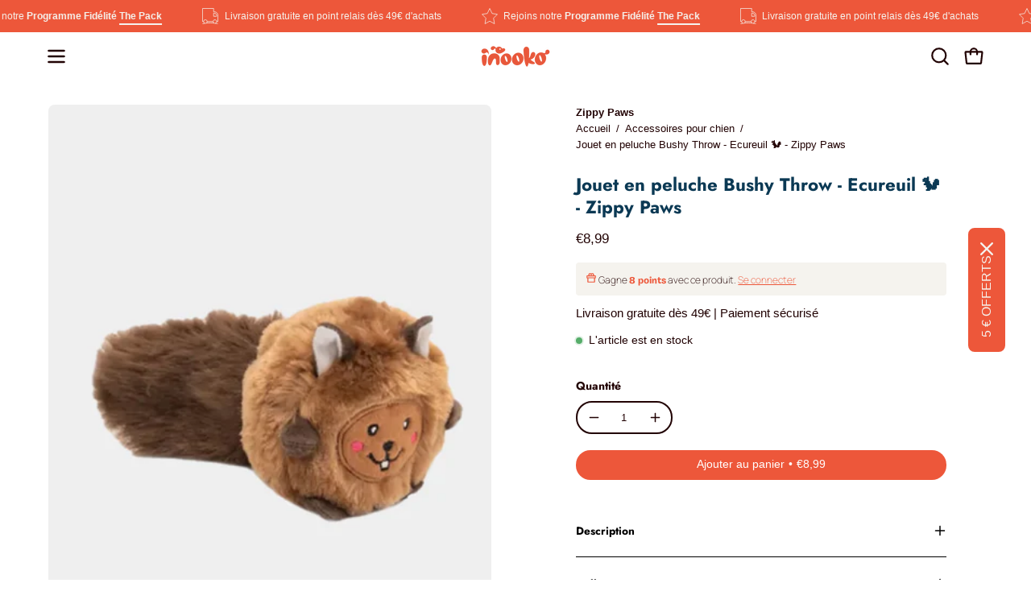

--- FILE ---
content_type: text/html; charset=utf-8
request_url: https://inooko.com/collections/accessoires-chien/products/jouet-bushy-throw-ecureuil-zippy-paws
body_size: 64776
content:
<!doctype html>
<html class="no-js no-touch page-loading" lang="fr">
<head><meta charset="utf-8">
<meta http-equiv="X-UA-Compatible" content="IE=edge">
<meta name="viewport" content="width=device-width, height=device-height, initial-scale=1.0, minimum-scale=1.0">
<link rel="canonical" href="https://inooko.com/products/jouet-bushy-throw-ecureuil-zippy-paws"><link rel="preconnect" href="https://fonts.shopifycdn.com" crossorigin><link rel="preload" as="font" href="//inooko.com/cdn/fonts/jost/jost_n7.921dc18c13fa0b0c94c5e2517ffe06139c3615a3.woff2" type="font/woff2" crossorigin><link rel="preload" as="image" href="//inooko.com/cdn/shop/t/26/assets/loading.svg?v=91665432863842511931767432050"><style data-shopify>
  .no-js.page-loading .loading-overlay,
  html:not(.page-loading) .loading-overlay { opacity: 0; visibility: hidden; pointer-events: none; animation: fadeOut 1s ease; transition: visibility 0s linear 1s; }

  .loading-overlay { position: fixed; top: 0; left: 0; z-index: 99999; width: 100vw; height: 100vh; display: flex; align-items: center; justify-content: center; background: var(--overlay-bg, var(--COLOR-BLACK-WHITE)); }</style><link rel="shortcut icon" href="//inooko.com/cdn/shop/files/inooko-boutique-chien-chat-favicon-32-32-px_copie_32x32.png?v=1679830508" type="image/png">
<title>Jouet en peluche Bushy Throw - Ecureuil 🐿️ - Zippy Paws - inooko
  
  
  </title><meta name="description" content="La peluche Bushy Throw Ecureuil pour chien de Zippy Paws est idéale pour les jeux de lancer. Le corps renferme un squearker en forme de balle qui couine que les chiens adorent. Sa queue fait un bruit de papier froissé pour stimuler davantage votre Poilu pendant les moments de jeu. Livraison gratuite dès 49€">

<meta property="og:site_name" content="inooko">
<meta property="og:url" content="https://inooko.com/products/jouet-bushy-throw-ecureuil-zippy-paws">
<meta property="og:title" content="Jouet en peluche Bushy Throw - Ecureuil 🐿️ - Zippy Paws - inooko">
<meta property="og:type" content="product">
<meta property="og:description" content="La peluche Bushy Throw Ecureuil pour chien de Zippy Paws est idéale pour les jeux de lancer. Le corps renferme un squearker en forme de balle qui couine que les chiens adorent. Sa queue fait un bruit de papier froissé pour stimuler davantage votre Poilu pendant les moments de jeu. Livraison gratuite dès 49€"><meta property="og:image" content="http://inooko.com/cdn/shop/products/zippy-paws-peluche-pour-chien-Bushy-Throw-squirel-balle-Ecureuil.jpg?v=1655214361">
  <meta property="og:image:secure_url" content="https://inooko.com/cdn/shop/products/zippy-paws-peluche-pour-chien-Bushy-Throw-squirel-balle-Ecureuil.jpg?v=1655214361">
  <meta property="og:image:width" content="450">
  <meta property="og:image:height" content="600"><meta property="og:price:amount" content="8,99">
  <meta property="og:price:currency" content="EUR"><meta name="twitter:card" content="summary_large_image">
<meta name="twitter:title" content="Jouet en peluche Bushy Throw - Ecureuil 🐿️ - Zippy Paws - inooko">
<meta name="twitter:description" content="La peluche Bushy Throw Ecureuil pour chien de Zippy Paws est idéale pour les jeux de lancer. Le corps renferme un squearker en forme de balle qui couine que les chiens adorent. Sa queue fait un bruit de papier froissé pour stimuler davantage votre Poilu pendant les moments de jeu. Livraison gratuite dès 49€"><style data-shopify>@font-face {
  font-family: Jost;
  font-weight: 700;
  font-style: normal;
  font-display: swap;
  src: url("//inooko.com/cdn/fonts/jost/jost_n7.921dc18c13fa0b0c94c5e2517ffe06139c3615a3.woff2") format("woff2"),
       url("//inooko.com/cdn/fonts/jost/jost_n7.cbfc16c98c1e195f46c536e775e4e959c5f2f22b.woff") format("woff");
}

    
    @font-face {
  font-family: "Anek Tamil";
  font-weight: 400;
  font-style: normal;
  font-display: swap;
  src: url("//inooko.com/cdn/fonts/anek_tamil/anektamil_n4.2c907daa645b7bbf6285dac0733760f08d99f2ba.woff2") format("woff2"),
       url("//inooko.com/cdn/fonts/anek_tamil/anektamil_n4.58d2b7d33afb43473289c2390c1128013680474b.woff") format("woff");
}

    @font-face {
  font-family: Pacifico;
  font-weight: 400;
  font-style: normal;
  font-display: swap;
  src: url("//inooko.com/cdn/fonts/pacifico/pacifico_n4.70d15be9aa2255257fe626d87fbc1ed38436b047.woff2") format("woff2"),
       url("//inooko.com/cdn/fonts/pacifico/pacifico_n4.a3007cff6385e4e75c208a720cd121ff3558d293.woff") format("woff");
}


    
      @font-face {
  font-family: Jost;
  font-weight: 800;
  font-style: normal;
  font-display: swap;
  src: url("//inooko.com/cdn/fonts/jost/jost_n8.3cf5e98b5ecbf822f9fccf0e49e49a03e21bd8ac.woff2") format("woff2"),
       url("//inooko.com/cdn/fonts/jost/jost_n8.dbe90b7c788249ac8931bcf34b35a1a9cdfaf184.woff") format("woff");
}

    

    
      @font-face {
  font-family: Jost;
  font-weight: 400;
  font-style: normal;
  font-display: swap;
  src: url("//inooko.com/cdn/fonts/jost/jost_n4.d47a1b6347ce4a4c9f437608011273009d91f2b7.woff2") format("woff2"),
       url("//inooko.com/cdn/fonts/jost/jost_n4.791c46290e672b3f85c3d1c651ef2efa3819eadd.woff") format("woff");
}

    

    
      @font-face {
  font-family: Jost;
  font-weight: 900;
  font-style: normal;
  font-display: swap;
  src: url("//inooko.com/cdn/fonts/jost/jost_n9.cd269fa9adcae864ab1df15826ceb2fd310a3d4a.woff2") format("woff2"),
       url("//inooko.com/cdn/fonts/jost/jost_n9.fd15e8012129a3f22bd292bf1f8b87a15f894bd5.woff") format("woff");
}

    

    

    
      
    

    
      
    

    
      
    

    
      @font-face {
  font-family: "Anek Tamil";
  font-weight: 500;
  font-style: normal;
  font-display: swap;
  src: url("//inooko.com/cdn/fonts/anek_tamil/anektamil_n5.c67ed2c15c2f1eacd8b135eda1e29eac23fb37d7.woff2") format("woff2"),
       url("//inooko.com/cdn/fonts/anek_tamil/anektamil_n5.3f9449ae41fb4aa4ea1e3e267afeb594fd1d68f7.woff") format("woff");
}

    
:root {--COLOR-PRIMARY-OPPOSITE: #ffffff;
      --COLOR-PRIMARY-LIGHTEN-DARKEN-ALPHA-20: rgba(241, 127, 105, 0.2);
      --COLOR-PRIMARY-LIGHTEN-DARKEN-ALPHA-30: rgba(241, 127, 105, 0.3);

      --PRIMARY-BUTTONS-COLOR-BG: #ed573a;
      --PRIMARY-BUTTONS-COLOR-TEXT: #ffffff;
      --PRIMARY-BUTTONS-COLOR-TEXT-ALPHA-10: rgba(255, 255, 255, 0.1);
      --PRIMARY-BUTTONS-COLOR-BORDER: #ed573a;
      --PRIMARY-BUTTONS-COLOR-HOVER: rgba(255, 255, 255, 0.2);

      --PRIMARY-BUTTONS-COLOR-LIGHTEN-DARKEN: #f17f69;

      --PRIMARY-BUTTONS-COLOR-ALPHA-05: rgba(237, 87, 58, 0.05);
      --PRIMARY-BUTTONS-COLOR-ALPHA-10: rgba(237, 87, 58, 0.1);
      --PRIMARY-BUTTONS-COLOR-ALPHA-50: rgba(237, 87, 58, 0.5);--COLOR-SECONDARY-OPPOSITE: #ffffff;
      --COLOR-SECONDARY-OPPOSITE-ALPHA-20: rgba(255, 255, 255, 0.2);
      --COLOR-SECONDARY-LIGHTEN-DARKEN-ALPHA-20: rgba(17, 88, 129, 0.2);
      --COLOR-SECONDARY-LIGHTEN-DARKEN-ALPHA-30: rgba(17, 88, 129, 0.3);

      --SECONDARY-BUTTONS-COLOR-BG: #0b3954;
      --SECONDARY-BUTTONS-COLOR-TEXT: #ffffff;
      --SECONDARY-BUTTONS-COLOR-TEXT-ALPHA-10: rgba(255, 255, 255, 0.1);
      --SECONDARY-BUTTONS-COLOR-BORDER: #0b3954;

      --SECONDARY-BUTTONS-COLOR-ALPHA-05: rgba(11, 57, 84, 0.05);
      --SECONDARY-BUTTONS-COLOR-ALPHA-10: rgba(11, 57, 84, 0.1);
      --SECONDARY-BUTTONS-COLOR-ALPHA-50: rgba(11, 57, 84, 0.5);--OUTLINE-BUTTONS-PRIMARY-BG: transparent;
      --OUTLINE-BUTTONS-PRIMARY-TEXT: #ed573a;
      --OUTLINE-BUTTONS-PRIMARY-TEXT-ALPHA-10: rgba(237, 87, 58, 0.1);
      --OUTLINE-BUTTONS-PRIMARY-BORDER: #ed573a;
      --OUTLINE-BUTTONS-PRIMARY-BG-HOVER: rgba(241, 127, 105, 0.2);

      --OUTLINE-BUTTONS-SECONDARY-BG: transparent;
      --OUTLINE-BUTTONS-SECONDARY-TEXT: #0b3954;
      --OUTLINE-BUTTONS-SECONDARY-TEXT-ALPHA-10: rgba(11, 57, 84, 0.1);
      --OUTLINE-BUTTONS-SECONDARY-BORDER: #0b3954;
      --OUTLINE-BUTTONS-SECONDARY-BG-HOVER: rgba(17, 88, 129, 0.2);

      --OUTLINE-BUTTONS-WHITE-BG: transparent;
      --OUTLINE-BUTTONS-WHITE-TEXT: #ffffff;
      --OUTLINE-BUTTONS-WHITE-TEXT-ALPHA-10: rgba(255, 255, 255, 0.1);
      --OUTLINE-BUTTONS-WHITE-BORDER: #ffffff;

      --OUTLINE-BUTTONS-BLACK-BG: transparent;
      --OUTLINE-BUTTONS-BLACK-TEXT: #000000;
      --OUTLINE-BUTTONS-BLACK-TEXT-ALPHA-10: rgba(0, 0, 0, 0.1);
      --OUTLINE-BUTTONS-BLACK-BORDER: #000000;--OUTLINE-SOLID-BUTTONS-PRIMARY-BG: #ed573a;
      --OUTLINE-SOLID-BUTTONS-PRIMARY-TEXT: #ffffff;
      --OUTLINE-SOLID-BUTTONS-PRIMARY-TEXT-ALPHA-10: rgba(255, 255, 255, 0.1);
      --OUTLINE-SOLID-BUTTONS-PRIMARY-BORDER: #ffffff;
      --OUTLINE-SOLID-BUTTONS-PRIMARY-BG-HOVER: rgba(255, 255, 255, 0.2);

      --OUTLINE-SOLID-BUTTONS-SECONDARY-BG: #0b3954;
      --OUTLINE-SOLID-BUTTONS-SECONDARY-TEXT: #ffffff;
      --OUTLINE-SOLID-BUTTONS-SECONDARY-TEXT-ALPHA-10: rgba(255, 255, 255, 0.1);
      --OUTLINE-SOLID-BUTTONS-SECONDARY-BORDER: #ffffff;
      --OUTLINE-SOLID-BUTTONS-SECONDARY-BG-HOVER: rgba(255, 255, 255, 0.2);

      --OUTLINE-SOLID-BUTTONS-WHITE-BG: #ffffff;
      --OUTLINE-SOLID-BUTTONS-WHITE-TEXT: #000000;
      --OUTLINE-SOLID-BUTTONS-WHITE-TEXT-ALPHA-10: rgba(0, 0, 0, 0.1);
      --OUTLINE-SOLID-BUTTONS-WHITE-BORDER: #000000;

      --OUTLINE-SOLID-BUTTONS-BLACK-BG: #000000;
      --OUTLINE-SOLID-BUTTONS-BLACK-TEXT: #ffffff;
      --OUTLINE-SOLID-BUTTONS-BLACK-TEXT-ALPHA-10: rgba(255, 255, 255, 0.1);
      --OUTLINE-SOLID-BUTTONS-BLACK-BORDER: #ffffff;--COLOR-HEADING: #0b3954;
      --COLOR-TEXT: #210203;
      --COLOR-TEXT-DARKEN: #000000;
      --COLOR-TEXT-LIGHTEN: #81080c;
      --COLOR-TEXT-ALPHA-5: rgba(33, 2, 3, 0.05);
      --COLOR-TEXT-ALPHA-8: rgba(33, 2, 3, 0.08);
      --COLOR-TEXT-ALPHA-10: rgba(33, 2, 3, 0.1);
      --COLOR-TEXT-ALPHA-15: rgba(33, 2, 3, 0.15);
      --COLOR-TEXT-ALPHA-20: rgba(33, 2, 3, 0.2);
      --COLOR-TEXT-ALPHA-25: rgba(33, 2, 3, 0.25);
      --COLOR-TEXT-ALPHA-50: rgba(33, 2, 3, 0.5);
      --COLOR-TEXT-ALPHA-60: rgba(33, 2, 3, 0.6);
      --COLOR-TEXT-ALPHA-85: rgba(33, 2, 3, 0.85);

      --COLOR-BG: #ffffff;
      --COLOR-BG-ALPHA-25: rgba(255, 255, 255, 0.25);
      --COLOR-BG-ALPHA-35: rgba(255, 255, 255, 0.35);
      --COLOR-BG-ALPHA-60: rgba(255, 255, 255, 0.6);
      --COLOR-BG-ALPHA-65: rgba(255, 255, 255, 0.65);
      --COLOR-BG-ALPHA-85: rgba(255, 255, 255, 0.85);
      --COLOR-BG-DARKEN: #e6e6e6;
      --COLOR-BG-LIGHTEN-DARKEN: #e6e6e6;
      --COLOR-BG-LIGHTEN-DARKEN-SHIMMER-BG: #fafafa;
      --COLOR-BG-LIGHTEN-DARKEN-SHIMMER-EFFECT: #f5f5f5;
      --COLOR-BG-LIGHTEN-DARKEN-SHIMMER-ENHANCEMENT: #000000;
      --COLOR-BG-LIGHTEN-DARKEN-FOREGROUND: #f7f7f7;
      --COLOR-BG-LIGHTEN-DARKEN-HIGHLIGHT: #f5f3ee;
      --COLOR-BG-LIGHTEN-DARKEN-SEARCH-LOADER: #cccccc;
      --COLOR-BG-LIGHTEN-DARKEN-SEARCH-LOADER-LINE: #e6e6e6;
      --COLOR-BG-LIGHTEN-DARKEN-2: #cdcdcd;
      --COLOR-BG-LIGHTEN-DARKEN-3: #c0c0c0;
      --COLOR-BG-LIGHTEN-DARKEN-4: #b3b3b3;
      --COLOR-BG-LIGHTEN-DARKEN-5: #a6a6a6;
      --COLOR-BG-LIGHTEN-DARKEN-6: #9a9a9a;
      --COLOR-BG-LIGHTEN-DARKEN-CONTRAST: #b3b3b3;
      --COLOR-BG-LIGHTEN-DARKEN-CONTRAST-2: #a6a6a6;
      --COLOR-BG-LIGHTEN-DARKEN-CONTRAST-3: #999999;
      --COLOR-BG-LIGHTEN-DARKEN-CONTRAST-4: #8c8c8c;
      --COLOR-BG-LIGHTEN-DARKEN-CONTRAST-5: #808080;
      --COLOR-BG-LIGHTEN-DARKEN-CONTRAST-6: #737373;

      --COLOR-BG-SECONDARY: #f5f3ee;
      --COLOR-BG-SECONDARY-LIGHTEN-DARKEN: #e2dcce;
      --COLOR-BG-SECONDARY-LIGHTEN-DARKEN-CONTRAST: #907f54;

      --COLOR-INPUT-BG: #ffffff;

      --COLOR-ACCENT: #ed573a;
      --COLOR-ACCENT-TEXT: #fff;
      --COLOR-ACCENT-MIX-ALPHA: rgba(119, 44, 29, 0.1);

      --COLOR-BORDER: #210203;
      --COLOR-BORDER-ALPHA-15: rgba(33, 2, 3, 0.15);
      --COLOR-BORDER-ALPHA-30: rgba(33, 2, 3, 0.3);
      --COLOR-BORDER-ALPHA-50: rgba(33, 2, 3, 0.5);
      --COLOR-BORDER-ALPHA-65: rgba(33, 2, 3, 0.65);
      --COLOR-BORDER-LIGHTEN-DARKEN: #b10b10;
      --COLOR-BORDER-HAIRLINE: #f7f7f7;

      --COLOR-SALE-BG: #ed573a;
      --COLOR-SALE-TEXT: #f5f3ee;
      --COLOR-CUSTOM-BG: #0b3954;
      --COLOR-CUSTOM-TEXT: #f5f3ee;
      --COLOR-SOLD-BG: #ed573a;
      --COLOR-SOLD-TEXT: #f5f3ee;
      --COLOR-SAVING-BG: #ed573a;
      --COLOR-SAVING-TEXT: #f5f3ee;

      --COLOR-WHITE-BLACK: #fff;
      --COLOR-BLACK-WHITE: #000;
      --COLOR-BLACK-WHITE-ALPHA-25: rgba(0, 0, 0, 0.25);
      --COLOR-BLACK-WHITE-ALPHA-34: rgba(0, 0, 0, 0.34);
      --COLOR-BG-OVERLAY: rgba(255, 255, 255, 0.5);--COLOR-DISABLED-GREY: rgba(33, 2, 3, 0.05);
      --COLOR-DISABLED-GREY-DARKEN: rgba(33, 2, 3, 0.45);
      --COLOR-ERROR: #D02E2E;
      --COLOR-ERROR-BG: #f3cbcb;
      --COLOR-SUCCESS: #56AD6A;
      --COLOR-SUCCESS-BG: #ECFEF0;
      --COLOR-WARN: #ECBD5E;
      --COLOR-TRANSPARENT: rgba(255, 255, 255, 0);

      --COLOR-WHITE: #ffffff;
      --COLOR-WHITE-DARKEN: #f2f2f2;
      --COLOR-WHITE-ALPHA-10: rgba(255, 255, 255, 0.1);
      --COLOR-WHITE-ALPHA-20: rgba(255, 255, 255, 0.2);
      --COLOR-WHITE-ALPHA-25: rgba(255, 255, 255, 0.25);
      --COLOR-WHITE-ALPHA-50: rgba(255, 255, 255, 0.5);
      --COLOR-WHITE-ALPHA-60: rgba(255, 255, 255, 0.6);
      --COLOR-BLACK: #000000;
      --COLOR-BLACK-LIGHTEN: #1a1a1a;
      --COLOR-BLACK-ALPHA-05: rgba(0, 0, 0, 0.05);
      --COLOR-BLACK-ALPHA-10: rgba(0, 0, 0, 0.1);
      --COLOR-BLACK-ALPHA-20: rgba(0, 0, 0, 0.2);
      --COLOR-BLACK-ALPHA-25: rgba(0, 0, 0, 0.25);
      --COLOR-BLACK-ALPHA-50: rgba(0, 0, 0, 0.5);
      --COLOR-BLACK-ALPHA-60: rgba(0, 0, 0, 0.6);--FONT-STACK-BODY: Helvetica, Arial, sans-serif;
      --FONT-STYLE-BODY: normal;
      --FONT-STYLE-BODY-ITALIC: italic;
      --FONT-ADJUST-BODY: 0.95;

      --FONT-WEIGHT-BODY: 400;
      --FONT-WEIGHT-BODY-LIGHT: 300;
      --FONT-WEIGHT-BODY-MEDIUM: 700;
      --FONT-WEIGHT-BODY-BOLD: 700;

      --FONT-STACK-HEADING: Jost, sans-serif;
      --FONT-STYLE-HEADING: normal;
      --FONT-STYLE-HEADING-ITALIC: italic;
      --FONT-ADJUST-HEADING: 1.0;

      --FONT-WEIGHT-HEADING: 700;
      --FONT-WEIGHT-HEADING-LIGHT: 400;
      --FONT-WEIGHT-HEADING-MEDIUM: 900;
      --FONT-WEIGHT-HEADING-BOLD: 800;

      --FONT-STACK-NAV: Helvetica, Arial, sans-serif;
      --FONT-STYLE-NAV: normal;
      --FONT-STYLE-NAV-ITALIC: italic;
      --FONT-ADJUST-NAV: 0.9;
      --FONT-ADJUST-NAV-TOP-LEVEL: 0.8;

      --FONT-WEIGHT-NAV: 400;
      --FONT-WEIGHT-NAV-LIGHT: 300;
      --FONT-WEIGHT-NAV-MEDIUM: 700;
      --FONT-WEIGHT-NAV-BOLD: 700;

      --FONT-ADJUST-PRODUCT-GRID: 0.95;
      --FONT-ADJUST-PRODUCT-GRID-HEADING: 0.9;

      --FONT-ADJUST-BADGES: 1.0;

      --FONT-STACK-BUTTON: Helvetica, Arial, sans-serif;
      --FONT-STYLE-BUTTON: normal;
      --FONT-STYLE-BUTTON-ITALIC: italic;
      --FONT-ADJUST-SMALL-BUTTON: 0.85;
      --FONT-ADJUST-MEDIUM-BUTTON: 0.9;
      --FONT-ADJUST-LARGE-BUTTON: 0.9;

      --FONT-WEIGHT-BUTTON: 400;
      --FONT-WEIGHT-BUTTON-MEDIUM: 700;
      --FONT-WEIGHT-BUTTON-BOLD: 700;

      --FONT-STACK-SUBHEADING: "Anek Tamil", sans-serif;
      --FONT-STYLE-SUBHEADING: normal;
      --FONT-ADJUST-SUBHEADING: 1.0;

      --FONT-WEIGHT-SUBHEADING: 400;
      --FONT-WEIGHT-SUBHEADING-BOLD: 500;

      --FONT-STACK-LABEL: Jost, sans-serif;
      --FONT-STYLE-LABEL: normal;
      --FONT-ADJUST-LABEL: 0.8;

      --FONT-STACK-HIGHLIGHT: Pacifico, cursive;
      --FONT-STYLE-HIGHLIGHT: normal;
      --FONT-WEIGHT-HIGHLIGHT: 400;

      --FONT-WEIGHT-LABEL: 700;

      --LETTER-SPACING-NAV: 0.0em;
      --LETTER-SPACING-HEADING: 0.0em;
      --LETTER-SPACING-SUBHEADING: 0.0em;
      --LETTER-SPACING-BUTTON: 0.0em;
      --LETTER-SPACING-LABEL: 0.0em;

      --BUTTON-TEXT-CAPS: none;
      --HEADING-TEXT-CAPS: none;
      --SUBHEADING-TEXT-CAPS: uppercase;
      --LABEL-TEXT-CAPS: none;--FONT-SIZE-INPUT: 1rem;--RADIUS: 30px;
      --RADIUS-SMALL: 22px;
      --RADIUS-TINY: 14px;
      --RADIUS-CHECKBOX: 4px;
      --RADIUS-TEXTAREA: 8px;--RADIUS-BADGE: 15px;--PRODUCT-MEDIA-PADDING-TOP: 120.0%;--BORDER-WIDTH: 2px;--STROKE-WIDTH: 18px;--SITE-WIDTH: 1440px;
      --SITE-WIDTH-NARROW: 840px;

      
      --SMALL-BUTTON-WIDTH: 50px;
      --MEDIUM-BUTTON-WIDTH: 150px;
      --LARGE-BUTTON-WIDTH: 200px;
      --SMALL-BUTTON-HEIGHT: 20px;
      --MEDIUM-BUTTON-HEIGHT: 20px;
      --LARGE-BUTTON-HEIGHT: 20px;--COLOR-UPSELLS-BG: #f5f3ee;
      --COLOR-UPSELLS-TEXT: #210203;
      --COLOR-UPSELLS-TEXT-LIGHTEN: #81080c;
      --COLOR-UPSELLS-DISABLED-GREY-DARKEN: rgba(33, 2, 3, 0.45);
      --UPSELLS-HEIGHT: 100px;
      --UPSELLS-IMAGE-WIDTH: 30%;--ICON-ARROW-RIGHT: url( "//inooko.com/cdn/shop/t/26/assets/icon-chevron-right-bold.svg?v=56684163991099016191767432050" );--loading-svg: url( "//inooko.com/cdn/shop/t/26/assets/loading.svg?v=91665432863842511931767432050" );
      --icon-check: url( "//inooko.com/cdn/shop/t/26/assets/icon-check.svg?v=175316081881880408121767432050" );
      --icon-check-swatch: url( "//inooko.com/cdn/shop/t/26/assets/icon-check-swatch.svg?v=131897745589030387781767432050" );
      --icon-zoom-in: url( "//inooko.com/cdn/shop/t/26/assets/icon-zoom-in.svg?v=157433013461716915331767432050" );
      --icon-zoom-out: url( "//inooko.com/cdn/shop/t/26/assets/icon-zoom-out.svg?v=164909107869959372931767432050" );--collection-sticky-bar-height: 0px;
      --collection-image-padding-top: 60%;

      --drawer-width: 400px;
      --drawer-transition: transform 0.4s cubic-bezier(0.46, 0.01, 0.32, 1);--gutter: 60px;
      --gutter-mobile: 20px;
      --grid-gutter: 20px;
      --grid-gutter-mobile: 35px;--inner: 20px;
      --inner-tablet: 18px;
      --inner-mobile: 16px;--grid: repeat(4, minmax(0, 1fr));
      --grid-tablet: repeat(3, minmax(0, 1fr));
      --grid-mobile: repeat(2, minmax(0, 1fr));
      --megamenu-grid: repeat(4, minmax(0, 1fr));
      --grid-row: 1 / span 4;--scrollbar-width: 0px;--overlay: #000;
      --overlay-opacity: 1;--swatch-width: 38px;
      --swatch-height: 26px;
      --swatch-size: 32px;
      --swatch-size-mobile: 30px;

      
      --move-offset: 20px;

      
      --autoplay-speed: 2200ms;
    }

    
</style><link href="//inooko.com/cdn/shop/t/26/assets/theme.css?v=177370996715407882681767432050" rel="stylesheet" type="text/css" media="all" /><script
  type="text/javascript"
>
    if (window.MSInputMethodContext && document.documentMode) {
      var scripts = document.getElementsByTagName('script')[0];
      var polyfill = document.createElement("script");
      polyfill.defer = true;
      polyfill.src = "//inooko.com/cdn/shop/t/26/assets/ie11.js?v=164037955086922138091767432050";

      scripts.parentNode.insertBefore(polyfill, scripts);

      document.documentElement.classList.add('ie11');
    } else {
      document.documentElement.className = document.documentElement.className.replace('no-js', 'js');
    }

    let root = '/';
    if (root[root.length - 1] !== '/') {
      root = `${root}/`;
    }

    window.theme = {
      routes: {
        root: root,
        cart_url: "\/cart",
        cart_add_url: "\/cart\/add",
        cart_change_url: "\/cart\/change",
        shop_url: "https:\/\/inooko.com",
        searchUrl: '/search',
        predictiveSearchUrl: '/search/suggest',
        product_recommendations_url: "\/recommendations\/products"
      },
      assets: {
        photoswipe: '//inooko.com/cdn/shop/t/26/assets/photoswipe.js?v=162613001030112971491767432050',
        smoothscroll: '//inooko.com/cdn/shop/t/26/assets/smoothscroll.js?v=37906625415260927261767432050',
        no_image: "//inooko.com/cdn/shop/files/inooko-boutique-chien-chat-loading-logo-150x150-px_1024x.png?v=1679830700",
        swatches: '//inooko.com/cdn/shop/t/26/assets/swatches.json?v=108341084980828767351767432050',
        base: "//inooko.com/cdn/shop/t/26/assets/"
      },
      strings: {
        add_to_cart: "Ajouter au panier",
        cart_acceptance_error: "Il faut accepter nos Conditions Générales de Vente afin de continuer.",
        cart_empty: "Ton panier est actuellement vide.",
        cart_price: "Prix",
        cart_quantity: "Quantité",
        cart_items_one: "{{ count }} Produit",
        cart_items_many: "{{ count }} Produits",
        cart_title: "Ton panier",
        cart_total: "Total",
        continue_shopping: "Continue tes achats",
        free: "Gratuit",
        limit_error: "Désolé, il semble que nous n’ayons pas assez de ce produit.",
        preorder: "Pré-commander",
        remove: "Supprimer",
        sale_badge_text: "SOLDES",
        saving_badge: "SOLDES -{{ discount }}",
        saving_up_to_badge: "Économisez jusqu'à {{ discount }}",
        sold_out: "Épuisé",
        subscription: "Abonnement",
        unavailable: "Indisponible",
        unit_price_label: "Prix ​​unitaire",
        unit_price_separator: "par",
        zero_qty_error: "La quantité doit être supérieur à 0.",
        delete_confirm: "Êtes-vous certain(e) de vouloir supprimer cette adresse ?",
        newsletter_product_availability: "Prévenez moi lorsqu\u0026#39;il sera disponible"
      },
      icons: {
        close: '<svg aria-hidden="true" focusable="false" role="presentation" class="icon icon-close" viewBox="0 0 192 192"><path d="M150 42 42 150M150 150 42 42" stroke="currentColor" stroke-linecap="round" stroke-linejoin="round"/></svg>'
      },
      settings: {
        animationsEnabled: false,
        cartType: "drawer",
        enableAcceptTerms: false,
        enableInfinityScroll: false,
        enablePaymentButton: true,
        gridImageSize: "cover",
        gridImageAspectRatio: 1.2,
        mobileMenuBehaviour: "link",
        productGridHover: "image",
        savingBadgeType: "percentage",
        showSaleBadge: true,
        showSoldBadge: true,
        showSavingBadge: true,
        quickBuy: "quick_buy",
        suggestArticles: false,
        suggestCollections: true,
        suggestProducts: true,
        suggestPages: false,
        suggestionsResultsLimit: 8,
        currency_code_enable: false,
        hideInventoryCount: true,
        colorSwatchesType: "theme",
        atcButtonShowPrice: true,
        buynowButtonColor: "btn--white",
        buynowButtonStyle: "btn--solid-border",
        buynowButtonSize: "btn--small",
        mobileMenuType: "new",
      },
      sizes: {
        mobile: 480,
        small: 768,
        large: 1024,
        widescreen: 1440
      },
      moneyFormat: "€{{amount_with_comma_separator}}",
      moneyWithCurrencyFormat: "€{{amount_with_comma_separator}} EUR",
      subtotal: 0,
      current_iso_code: "EUR",
      info: {
        name: 'Palo Alto'
      },
      version: '6.2.0'
    };
    window.PaloAlto = window.PaloAlto || {};
    window.slate = window.slate || {};
    window.isHeaderTransparent = false;
    window.stickyHeaderHeight = 60;
    window.lastWindowWidth = window.innerWidth || document.documentElement.clientWidth;
</script><script src="//inooko.com/cdn/shop/t/26/assets/vendor.js?v=164905933048751944601767432050" defer="defer"></script>
<script src="//inooko.com/cdn/shop/t/26/assets/theme.js?v=34326308044882033111767432050" defer="defer"></script><script>window.performance && window.performance.mark && window.performance.mark('shopify.content_for_header.start');</script><meta name="google-site-verification" content="NN9X5OxoW3aRj5eCosoxfYjnuBm_Imzlz_76Q2aSTpQ">
<meta id="shopify-digital-wallet" name="shopify-digital-wallet" content="/6218973302/digital_wallets/dialog">
<meta name="shopify-checkout-api-token" content="721feb39b1f576313c42606e8bb00e83">
<meta id="in-context-paypal-metadata" data-shop-id="6218973302" data-venmo-supported="false" data-environment="production" data-locale="fr_FR" data-paypal-v4="true" data-currency="EUR">
<link rel="alternate" type="application/json+oembed" href="https://inooko.com/products/jouet-bushy-throw-ecureuil-zippy-paws.oembed">
<script async="async" src="/checkouts/internal/preloads.js?locale=fr-FR"></script>
<script id="shopify-features" type="application/json">{"accessToken":"721feb39b1f576313c42606e8bb00e83","betas":["rich-media-storefront-analytics"],"domain":"inooko.com","predictiveSearch":true,"shopId":6218973302,"locale":"fr"}</script>
<script>var Shopify = Shopify || {};
Shopify.shop = "inooko-shop.myshopify.com";
Shopify.locale = "fr";
Shopify.currency = {"active":"EUR","rate":"1.0"};
Shopify.country = "FR";
Shopify.theme = {"name":"Janvier 2026 - Soldes","id":190997397839,"schema_name":"Palo Alto","schema_version":"6.2.0","theme_store_id":777,"role":"main"};
Shopify.theme.handle = "null";
Shopify.theme.style = {"id":null,"handle":null};
Shopify.cdnHost = "inooko.com/cdn";
Shopify.routes = Shopify.routes || {};
Shopify.routes.root = "/";</script>
<script type="module">!function(o){(o.Shopify=o.Shopify||{}).modules=!0}(window);</script>
<script>!function(o){function n(){var o=[];function n(){o.push(Array.prototype.slice.apply(arguments))}return n.q=o,n}var t=o.Shopify=o.Shopify||{};t.loadFeatures=n(),t.autoloadFeatures=n()}(window);</script>
<script id="shop-js-analytics" type="application/json">{"pageType":"product"}</script>
<script defer="defer" async type="module" src="//inooko.com/cdn/shopifycloud/shop-js/modules/v2/client.init-shop-cart-sync_BcDpqI9l.fr.esm.js"></script>
<script defer="defer" async type="module" src="//inooko.com/cdn/shopifycloud/shop-js/modules/v2/chunk.common_a1Rf5Dlz.esm.js"></script>
<script defer="defer" async type="module" src="//inooko.com/cdn/shopifycloud/shop-js/modules/v2/chunk.modal_Djra7sW9.esm.js"></script>
<script type="module">
  await import("//inooko.com/cdn/shopifycloud/shop-js/modules/v2/client.init-shop-cart-sync_BcDpqI9l.fr.esm.js");
await import("//inooko.com/cdn/shopifycloud/shop-js/modules/v2/chunk.common_a1Rf5Dlz.esm.js");
await import("//inooko.com/cdn/shopifycloud/shop-js/modules/v2/chunk.modal_Djra7sW9.esm.js");

  window.Shopify.SignInWithShop?.initShopCartSync?.({"fedCMEnabled":true,"windoidEnabled":true});

</script>
<script>(function() {
  var isLoaded = false;
  function asyncLoad() {
    if (isLoaded) return;
    isLoaded = true;
    var urls = ["https:\/\/trust.conversionbear.com\/script?app=trust_badge\u0026shop=inooko-shop.myshopify.com","https:\/\/cdn.nfcube.com\/instafeed-242a436e4a7a756106ed8636d123a396.js?shop=inooko-shop.myshopify.com","https:\/\/wisepops.net\/loader.js?v=3\u0026h=UYjK8VPnoP\u0026shop=inooko-shop.myshopify.com"];
    for (var i = 0; i < urls.length; i++) {
      var s = document.createElement('script');
      s.type = 'text/javascript';
      s.async = true;
      s.src = urls[i];
      var x = document.getElementsByTagName('script')[0];
      x.parentNode.insertBefore(s, x);
    }
  };
  if(window.attachEvent) {
    window.attachEvent('onload', asyncLoad);
  } else {
    window.addEventListener('load', asyncLoad, false);
  }
})();</script>
<script id="__st">var __st={"a":6218973302,"offset":3600,"reqid":"47f31f0d-0e0b-4954-a4f8-fb79f0c2f453-1769083156","pageurl":"inooko.com\/collections\/accessoires-chien\/products\/jouet-bushy-throw-ecureuil-zippy-paws","u":"780a3d81d63d","p":"product","rtyp":"product","rid":7677137027288};</script>
<script>window.ShopifyPaypalV4VisibilityTracking = true;</script>
<script id="captcha-bootstrap">!function(){'use strict';const t='contact',e='account',n='new_comment',o=[[t,t],['blogs',n],['comments',n],[t,'customer']],c=[[e,'customer_login'],[e,'guest_login'],[e,'recover_customer_password'],[e,'create_customer']],r=t=>t.map((([t,e])=>`form[action*='/${t}']:not([data-nocaptcha='true']) input[name='form_type'][value='${e}']`)).join(','),a=t=>()=>t?[...document.querySelectorAll(t)].map((t=>t.form)):[];function s(){const t=[...o],e=r(t);return a(e)}const i='password',u='form_key',d=['recaptcha-v3-token','g-recaptcha-response','h-captcha-response',i],f=()=>{try{return window.sessionStorage}catch{return}},m='__shopify_v',_=t=>t.elements[u];function p(t,e,n=!1){try{const o=window.sessionStorage,c=JSON.parse(o.getItem(e)),{data:r}=function(t){const{data:e,action:n}=t;return t[m]||n?{data:e,action:n}:{data:t,action:n}}(c);for(const[e,n]of Object.entries(r))t.elements[e]&&(t.elements[e].value=n);n&&o.removeItem(e)}catch(o){console.error('form repopulation failed',{error:o})}}const l='form_type',E='cptcha';function T(t){t.dataset[E]=!0}const w=window,h=w.document,L='Shopify',v='ce_forms',y='captcha';let A=!1;((t,e)=>{const n=(g='f06e6c50-85a8-45c8-87d0-21a2b65856fe',I='https://cdn.shopify.com/shopifycloud/storefront-forms-hcaptcha/ce_storefront_forms_captcha_hcaptcha.v1.5.2.iife.js',D={infoText:'Protégé par hCaptcha',privacyText:'Confidentialité',termsText:'Conditions'},(t,e,n)=>{const o=w[L][v],c=o.bindForm;if(c)return c(t,g,e,D).then(n);var r;o.q.push([[t,g,e,D],n]),r=I,A||(h.body.append(Object.assign(h.createElement('script'),{id:'captcha-provider',async:!0,src:r})),A=!0)});var g,I,D;w[L]=w[L]||{},w[L][v]=w[L][v]||{},w[L][v].q=[],w[L][y]=w[L][y]||{},w[L][y].protect=function(t,e){n(t,void 0,e),T(t)},Object.freeze(w[L][y]),function(t,e,n,w,h,L){const[v,y,A,g]=function(t,e,n){const i=e?o:[],u=t?c:[],d=[...i,...u],f=r(d),m=r(i),_=r(d.filter((([t,e])=>n.includes(e))));return[a(f),a(m),a(_),s()]}(w,h,L),I=t=>{const e=t.target;return e instanceof HTMLFormElement?e:e&&e.form},D=t=>v().includes(t);t.addEventListener('submit',(t=>{const e=I(t);if(!e)return;const n=D(e)&&!e.dataset.hcaptchaBound&&!e.dataset.recaptchaBound,o=_(e),c=g().includes(e)&&(!o||!o.value);(n||c)&&t.preventDefault(),c&&!n&&(function(t){try{if(!f())return;!function(t){const e=f();if(!e)return;const n=_(t);if(!n)return;const o=n.value;o&&e.removeItem(o)}(t);const e=Array.from(Array(32),(()=>Math.random().toString(36)[2])).join('');!function(t,e){_(t)||t.append(Object.assign(document.createElement('input'),{type:'hidden',name:u})),t.elements[u].value=e}(t,e),function(t,e){const n=f();if(!n)return;const o=[...t.querySelectorAll(`input[type='${i}']`)].map((({name:t})=>t)),c=[...d,...o],r={};for(const[a,s]of new FormData(t).entries())c.includes(a)||(r[a]=s);n.setItem(e,JSON.stringify({[m]:1,action:t.action,data:r}))}(t,e)}catch(e){console.error('failed to persist form',e)}}(e),e.submit())}));const S=(t,e)=>{t&&!t.dataset[E]&&(n(t,e.some((e=>e===t))),T(t))};for(const o of['focusin','change'])t.addEventListener(o,(t=>{const e=I(t);D(e)&&S(e,y())}));const B=e.get('form_key'),M=e.get(l),P=B&&M;t.addEventListener('DOMContentLoaded',(()=>{const t=y();if(P)for(const e of t)e.elements[l].value===M&&p(e,B);[...new Set([...A(),...v().filter((t=>'true'===t.dataset.shopifyCaptcha))])].forEach((e=>S(e,t)))}))}(h,new URLSearchParams(w.location.search),n,t,e,['guest_login'])})(!1,!0)}();</script>
<script integrity="sha256-4kQ18oKyAcykRKYeNunJcIwy7WH5gtpwJnB7kiuLZ1E=" data-source-attribution="shopify.loadfeatures" defer="defer" src="//inooko.com/cdn/shopifycloud/storefront/assets/storefront/load_feature-a0a9edcb.js" crossorigin="anonymous"></script>
<script data-source-attribution="shopify.dynamic_checkout.dynamic.init">var Shopify=Shopify||{};Shopify.PaymentButton=Shopify.PaymentButton||{isStorefrontPortableWallets:!0,init:function(){window.Shopify.PaymentButton.init=function(){};var t=document.createElement("script");t.src="https://inooko.com/cdn/shopifycloud/portable-wallets/latest/portable-wallets.fr.js",t.type="module",document.head.appendChild(t)}};
</script>
<script data-source-attribution="shopify.dynamic_checkout.buyer_consent">
  function portableWalletsHideBuyerConsent(e){var t=document.getElementById("shopify-buyer-consent"),n=document.getElementById("shopify-subscription-policy-button");t&&n&&(t.classList.add("hidden"),t.setAttribute("aria-hidden","true"),n.removeEventListener("click",e))}function portableWalletsShowBuyerConsent(e){var t=document.getElementById("shopify-buyer-consent"),n=document.getElementById("shopify-subscription-policy-button");t&&n&&(t.classList.remove("hidden"),t.removeAttribute("aria-hidden"),n.addEventListener("click",e))}window.Shopify?.PaymentButton&&(window.Shopify.PaymentButton.hideBuyerConsent=portableWalletsHideBuyerConsent,window.Shopify.PaymentButton.showBuyerConsent=portableWalletsShowBuyerConsent);
</script>
<script data-source-attribution="shopify.dynamic_checkout.cart.bootstrap">document.addEventListener("DOMContentLoaded",(function(){function t(){return document.querySelector("shopify-accelerated-checkout-cart, shopify-accelerated-checkout")}if(t())Shopify.PaymentButton.init();else{new MutationObserver((function(e,n){t()&&(Shopify.PaymentButton.init(),n.disconnect())})).observe(document.body,{childList:!0,subtree:!0})}}));
</script>
<link id="shopify-accelerated-checkout-styles" rel="stylesheet" media="screen" href="https://inooko.com/cdn/shopifycloud/portable-wallets/latest/accelerated-checkout-backwards-compat.css" crossorigin="anonymous">
<style id="shopify-accelerated-checkout-cart">
        #shopify-buyer-consent {
  margin-top: 1em;
  display: inline-block;
  width: 100%;
}

#shopify-buyer-consent.hidden {
  display: none;
}

#shopify-subscription-policy-button {
  background: none;
  border: none;
  padding: 0;
  text-decoration: underline;
  font-size: inherit;
  cursor: pointer;
}

#shopify-subscription-policy-button::before {
  box-shadow: none;
}

      </style>

<script>window.performance && window.performance.mark && window.performance.mark('shopify.content_for_header.end');</script>

  <!-- Yotpo Loyalty Widget Loader -->
  <script src="https://cdn-widgetsrepository.yotpo.com/v1/loader/Kr6Uc5gBRMLYnBsiWMU1YQ" async></script>
  
<!-- BEGIN app block: shopify://apps/wisepops-email-sms-popups/blocks/app-embed/e7d7a4f7-0df4-4073-9375-5f36db513952 --><script>
  // Create the wisepops() function
  window.wisepops_key = window.WisePopsObject = window.wisepops_key || window.WisePopsObject || "wisepops";
  window[window.wisepops_key] = function () {
    window[window.wisepops_key].q.push(arguments);
  };
  window[window.wisepops_key].q = [];
  window[window.wisepops_key].l = Date.now();

  // Disable deprecated snippet
  window._wisepopsSkipShopifyDeprecatedSnippet = true;

  document.addEventListener('wisepops.after-initialization', function () {
    // https://developer.mozilla.org/en-US/docs/Web/API/Document/cookie/Simple_document.cookie_framework
    function getCookieValue(sKey) {
      if (!sKey) { return null; }
      return decodeURIComponent(document.cookie.replace(new RegExp("(?:(?:^|.*;)\\s*" + encodeURIComponent(sKey).replace(/[\-\.\+\*]/g, "\\$&") + "\\s*\\=\\s*([^;]*).*$)|^.*$"), "$1")) || null;
    }

    function getTotalInventoryQuantity() {
      var variants = [{"id":42813945512152,"title":"Default Title","option1":"Default Title","option2":null,"option3":null,"sku":"ZP003","requires_shipping":true,"taxable":true,"featured_image":null,"available":true,"name":"Jouet en peluche Bushy Throw - Ecureuil 🐿️ - Zippy Paws","public_title":null,"options":["Default Title"],"price":899,"weight":100,"compare_at_price":899,"inventory_management":"shopify","barcode":"855736003036","requires_selling_plan":false,"selling_plan_allocations":[],"quantity_rule":{"min":1,"max":null,"increment":1}}];
      if (!variants) {
        return null;
      }

      var totalQuantity = 0;
      for (var i in variants) {
        if (variants[i] && variants[i].inventory_quantity) {
          totalQuantity += variants[i].inventory_quantity;
        } else {
          return null;
        }
      }
      return totalQuantity;
    }

    function getMapCartItems(key, items){
      var cartItems = items ?? [];
      return cartItems.map(function (item) {
        return item[key];
      })
      .filter(function (item){
        if (item !== undefined && item !== null && item !== "") {
          return true;
        }
        return false;
      })
      .join(',');
    }

    

    // Set built-in properties
    window[window.wisepops_key]('properties', {
      client_id: null,
      cart: {
        discount_code: getCookieValue('discount_code'),
        item_count: 0,
        total_price: 0 / 100,
        currency: "EUR",
        skus: getMapCartItems('sku'),
        items: []
      },
      customer: {
        accepts_marketing: false,
        is_logged_in:  false ,
        last_order: {
          created_at: null,
        },
        orders_count: 0,
        total_spent: (isNaN(null) ? 0 : (null / 100)),
        tags:  null ,
        email: null,
        first_name: null,
        last_name: null,
      },
      product: {
        available: true,
        price:  899 / 100 ,
        tags: "Chien,Marque_Zippy Paws,Moins de 10 euros,Peluche,Poilu_Chien,Prix_Moins de 10 euros,Type_Peluche,Zippy Paws",
        total_inventory_quantity: getTotalInventoryQuantity(),
        stock: 66,
      },
      orders: {},
      

    }, { temporary: true });

    // Custom event when product added to cart
    var shopifyTrackFunction = window.ShopifyAnalytics && ShopifyAnalytics.lib && ShopifyAnalytics.lib.track;
    var lastAddedToCartTimestamp = 0;
    if (shopifyTrackFunction) {
      ShopifyAnalytics.lib.track = function () {
        if (arguments[0] === 'Added Product') {
            (async () => {
                let cartPayload;
                try {
                    cartPayload = await (await fetch(window.Shopify.routes.root + 'cart.js')).json();
                } catch (e) {}

                if (cartPayload) {
                    window[window.wisepops_key]('properties', {
                        cart: {
                            discount_code: getCookieValue('discount_code'),
                            item_count: cartPayload.items.length,
                            total_price: (cartPayload.total_price ?? 0) / 100,
                            currency: cartPayload.currency,
                            skus: getMapCartItems('sku', cartPayload.items),
                            items: cartPayload.items.map(item => ({
                                product_id: item.product_id,
                                variant_id: item.variant_id,
                                sku: item.sku,
                                quantity: item.quantity,
                                price: (item.final_price ?? 0) / 100,
                                totalPrice: (item.final_line_price ?? 0) / 100
                            })),
                        }
                    }, {temporary: true});
                }

                var currentTimestamp = Date.now();
                if (currentTimestamp > lastAddedToCartTimestamp + 5000) {
                    window[window.wisepops_key]('event', 'product-added-to-cart');
                    lastAddedToCartTimestamp = currentTimestamp;
                }
            })();
        }
        shopifyTrackFunction.apply(this, arguments);
      };
    }
  });
</script>


<!-- END app block --><!-- BEGIN app block: shopify://apps/simprosys-google-shopping-feed/blocks/core_settings_block/1f0b859e-9fa6-4007-97e8-4513aff5ff3b --><!-- BEGIN: GSF App Core Tags & Scripts by Simprosys Google Shopping Feed -->









<!-- END: GSF App Core Tags & Scripts by Simprosys Google Shopping Feed -->
<!-- END app block --><!-- BEGIN app block: shopify://apps/yotpo-loyalty-rewards/blocks/loader-app-embed-block/2f9660df-5018-4e02-9868-ee1fb88d6ccd -->
    <script src="https://cdn-widgetsrepository.yotpo.com/v1/loader/Kr6Uc5gBRMLYnBsiWMU1YQ" async></script>



    <script src="https://cdn-loyalty.yotpo.com/loader/Kr6Uc5gBRMLYnBsiWMU1YQ.js?shop=inooko.com" async></script>


<!-- END app block --><!-- BEGIN app block: shopify://apps/eg-auto-add-to-cart/blocks/app-embed/0f7d4f74-1e89-4820-aec4-6564d7e535d2 -->










  
    <script
      async
      type="text/javascript"
      src="https://cdn.506.io/eg/script.js?shop=inooko-shop.myshopify.com&v=7"
    ></script>
  



  <meta id="easygift-shop" itemid="c2hvcF8kXzE3NjkwODMxNTc=" content="{&quot;isInstalled&quot;:true,&quot;installedOn&quot;:&quot;2025-05-30T13:36:30.172Z&quot;,&quot;appVersion&quot;:&quot;3.0&quot;,&quot;subscriptionName&quot;:&quot;Unlimited&quot;,&quot;cartAnalytics&quot;:true,&quot;freeTrialEndsOn&quot;:null,&quot;settings&quot;:{&quot;reminderBannerStyle&quot;:{&quot;position&quot;:{&quot;horizontal&quot;:&quot;right&quot;,&quot;vertical&quot;:&quot;bottom&quot;},&quot;primaryColor&quot;:&quot;#210203&quot;,&quot;cssStyles&quot;:&quot;&quot;,&quot;headerText&quot;:&quot;Cliquez-ici pour ouvril la bannière&quot;,&quot;subHeaderText&quot;:null,&quot;showImage&quot;:true,&quot;imageUrl&quot;:&quot;https:\/\/cdn.506.io\/eg\/eg_notification_default_512x512.png&quot;,&quot;displayAfter&quot;:5,&quot;closingMode&quot;:&quot;doNotAutoClose&quot;,&quot;selfcloseAfter&quot;:5,&quot;reshowBannerAfter&quot;:&quot;everyNewSession&quot;},&quot;addedItemIdentifier&quot;:&quot;_Offert&quot;,&quot;ignoreOtherAppLineItems&quot;:null,&quot;customVariantsInfoLifetimeMins&quot;:1440,&quot;redirectPath&quot;:null,&quot;ignoreNonStandardCartRequests&quot;:false,&quot;bannerStyle&quot;:{&quot;position&quot;:{&quot;horizontal&quot;:&quot;right&quot;,&quot;vertical&quot;:&quot;center&quot;},&quot;primaryColor&quot;:&quot;#ed573a&quot;,&quot;cssStyles&quot;:&quot;&quot;},&quot;themePresetId&quot;:&quot;0&quot;,&quot;notificationStyle&quot;:{&quot;position&quot;:{&quot;horizontal&quot;:&quot;right&quot;,&quot;vertical&quot;:&quot;center&quot;},&quot;primaryColor&quot;:&quot;#ed573a&quot;,&quot;duration&quot;:&quot;4&quot;,&quot;cssStyles&quot;:&quot;#aca-notifications-wrapper {\n  display: block;\n  right: 0;\n  bottom: 0;\n  position: fixed;\n  z-index: 99999999;\n  max-height: 100%;\n  overflow: auto;\n}\n.aca-notification-container {\n  display: flex;\n  flex-direction: row;\n  text-align: left;\n  font-size: 16px;\n  margin: 12px;\n  padding: 8px;\n  background-color: #FFFFFF;\n  width: fit-content;\n  box-shadow: rgb(170 170 170) 0px 0px 5px;\n  border-radius: 8px;\n  opacity: 0;\n  transition: opacity 0.4s ease-in-out;\n}\n.aca-notification-container .aca-notification-image {\n  display: flex;\n  align-items: center;\n  justify-content: center;\n  min-height: 60px;\n  min-width: 60px;\n  height: 60px;\n  width: 60px;\n  background-color: #FFFFFF;\n  margin: 8px;\n}\n.aca-notification-image img {\n  display: block;\n  max-width: 100%;\n  max-height: 100%;\n  width: auto;\n  height: auto;\n  border-radius: 6px;\n  box-shadow: rgba(99, 115, 129, 0.29) 0px 0px 4px 1px;\n}\n.aca-notification-container .aca-notification-text {\n  flex-grow: 1;\n  margin: 8px;\n  max-width: 260px;\n}\n.aca-notification-heading {\n  font-size: 24px;\n  margin: 0 0 0.3em 0;\n  line-height: normal;\n  word-break: break-word;\n  line-height: 1.2;\n  max-height: 3.6em;\n  overflow: hidden;\n  color: #210203;\n}\n.aca-notification-subheading {\n  font-size: 18px;\n  margin: 0;\n  line-height: normal;\n  word-break: break-word;\n  line-height: 1.4;\n  max-height: 5.6em;\n  overflow: hidden;\n  color: #210203;\n}\n@media screen and (max-width: 450px) {\n  #aca-notifications-wrapper {\n    left: null;\n right: null;\n  }\n  .aca-notification-container {\n    width: auto;\n display: block;\n flex-wrap: wrap;\n }\n.aca-notification-container .aca-notification-text {\n    max-width: none;\n  }\n}&quot;,&quot;hasCustomizations&quot;:true},&quot;fetchCartData&quot;:false,&quot;useLocalStorage&quot;:{&quot;enabled&quot;:false,&quot;expiryMinutes&quot;:null},&quot;popupStyle&quot;:{&quot;subscriptionLabel&quot;:null,&quot;closeModalOutsideClick&quot;:true,&quot;primaryColor&quot;:&quot;#ed573a&quot;,&quot;secondaryColor&quot;:&quot;#210203&quot;,&quot;cssStyles&quot;:&quot;#aca-modal {\n  position: fixed;\n  left: 0;\n  top: 0;\n  width: 100%;\n  height: 100%;\n  background: rgba(0, 0, 0, 0.5);\n  z-index: 99999999;\n  overflow-x: hidden;\n  overflow-y: auto;\n  display: block;\n}\n#aca-modal-wrapper {\n  display: flex;\n  align-items: center;\n  width: 80%;\n  height: auto;\n  max-width: 1000px;\n  min-height: calc(100% - 60px);\n  margin: 30px auto;\n}\n#aca-modal-container {\n  position: relative;\n  display: flex;\n  flex-direction: column;\n  align-items: center;\n  justify-content: center;\n  box-shadow: 0 0 1.5rem rgba(17, 17, 17, 0.7);\n  width: 100%;\n  padding: 20px;\n  background-color: #FFFFFF;\n}\n#aca-close-icon-container {\n  position: absolute;\n  top: 12px;\n  right: 12px;\n  width: 25px;\n  display: none;\n  cursor: pointer;\n}\n#aca-close-icon {\n  stroke: #333333;\n}\n#aca-modal-custom-image-container {\n  background-color: #FFFFFF;\n  margin: 0.5em 0;\n}\n#aca-modal-custom-image-container img {\n  display: block;\n  min-width: 60px;\n  min-height: 60px;\n  max-width: 200px;\n  max-height: 200px;\n  width: auto;\n  height: auto;\n}\n#aca-modal-headline {\n  text-align: center;\n  text-transform: none;\n  letter-spacing: normal;\n  margin: 0.5em 0;\n  font-size: 30px;\n  color: #210203;\n}\n#aca-modal-subheadline {\n  text-align: center;\n  font-weight: normal;\n  margin: 0 0 0.5em 0;\n  font-size: 20px;\n  color: #210203;\n}\n#aca-products-container {\n  display: flex;\n  align-items: flex-start;\n  justify-content: center;\n  flex-wrap: wrap;\n  width: 85%;\n}\n#aca-products-container .aca-product {\n  text-align: center;\n  margin: 30px;\n  width: 200px;\n}\n.aca-product-image {\n  display: flex;\n  align-items: center;\n  justify-content: center;\n  width: 100%;\n  height: 200px;\n  background-color: #FFFFFF;\n  margin-bottom: 1em;\n}\n.aca-product-image img {\n  display: block;\n  max-width: 100%;\n  max-height: 100%;\n  width: auto;\n  height: auto;\n}\n.aca-product-name, .aca-subscription-name {\n  color: #333333;\n  line-height: inherit;\n  word-break: break-word;\n  font-size: 16px;\n}\n.aca-product-variant-name {\n  margin-top: 1em;\n  color: #333333;\n  line-height: inherit;\n  word-break: break-word;\n  font-size: 16px;\n}\n.aca-product-price {\n  color: #333333;\n  line-height: inherit;\n  font-size: 16px;\n}\n.aca-subscription-label {\n  color: #333333;\n  line-height: inherit;\n  word-break: break-word;\n  font-weight: 600;\n  font-size: 16px;\n}\n.aca-product-dropdown {\n  position: relative;\n  display: flex;\n  align-items: center;\n  cursor: pointer;\n  width: 100%;\n  height: 42px;\n  background-color: #FFFFFF;\n  line-height: inherit;\n  margin-bottom: 1em;\n}\n.aca-product-dropdown .dropdown-icon {\n  position: absolute;\n  right: 8px;\n  height: 12px;\n  width: 12px;\n  fill: #E1E3E4;\n}\n.aca-product-dropdown select::before,\n.aca-product-dropdown select::after {\n  box-sizing: border-box;\n}\nselect.aca-product-dropdown::-ms-expand {\n  display: none;\n}\n.aca-product-dropdown select {\n  box-sizing: border-box;\n  background-color: transparent;\n  border: none;\n  margin: 0;\n  cursor: inherit;\n  line-height: inherit;\n  outline: none;\n  -moz-appearance: none;\n  -webkit-appearance: none;\n  appearance: none;\n  background-image: none;\n  border-top-left-radius: 0;\n  border-top-right-radius: 0;\n  border-bottom-right-radius: 0;\n  border-bottom-left-radius: 0;\n  z-index: 1;\n  width: 100%;\n  height: 100%;\n  cursor: pointer;\n  border: 1px solid #E1E3E4;\n  border-radius: 2px;\n  color: #333333;\n  padding: 0 30px 0 10px;\n  font-size: 15px;\n}\n.aca-product-button {\n  border: none;\n  cursor: pointer;\n  width: 100%;\n  min-height: 42px;\n  word-break: break-word;\n  padding: 8px 14px;\n  background-color: #ed573a;\n  text-transform: uppercase;\n  line-height: inherit;\n  border: 1px solid transparent;\n  border-radius: 2px;\n  font-size: 14px;\n  color: #FFFFFF;\n  font-weight: bold;\n  letter-spacing: 1.039px;\n}\n.aca-product-button.aca-product-out-of-stock-button {\n  cursor: default;\n  border: 1px solid #ed573a;\n  background-color: #FFFFFF;\n  color: #ed573a;\n}\n.aca-button-loader {\n  display: block;\n  border: 3px solid transparent;\n  border-radius: 50%;\n  border-top: 3px solid #FFFFFF;\n  width: 20px;\n  height: 20px;\n  background: transparent;\n  margin: 0 auto;\n  -webkit-animation: aca-loader 0.5s linear infinite;\n  animation: aca-loader 0.5s linear infinite;\n}\n@-webkit-keyframes aca-loader {\n  0% {\n    -webkit-transform: rotate(0deg);\n  }\n  100% {\n    -webkit-transform: rotate(360deg);\n  }\n}\n@keyframes aca-loader {\n  0% {\n    transform: rotate(0deg);\n  }\n  100% {\n    transform: rotate(360deg);\n  }\n}\n.aca-button-tick {\n  display: block;\n  transform: rotate(45deg);\n  -webkit-transform: rotate(45deg);\n  height: 19px;\n  width: 9px;\n  margin: 0 auto;\n  border-bottom: 3px solid #FFFFFF;\n  border-right: 3px solid #FFFFFF;\n}\n.aca-button-cross \u003e svg {\n  width: 22px;\n  margin-bottom: -6px;\n}\n.aca-button-cross .button-cross-icon {\n  stroke: #FFFFFF;\n}\n#aca-bottom-close {\n  cursor: pointer;\n  text-align: center;\n  word-break: break-word;\n  color: #ed573a;\n  font-size: 16px;\n}\n@media screen and (min-width: 951px) and (max-width: 1200px) {\n   #aca-products-container {\n    width: 95%;\n    padding: 20px 0;\n  }\n  #aca-products-container .aca-product {\n    margin: 20px 3%;\n    padding: 0;\n  }\n}\n@media screen and (min-width: 951px) and (max-width: 1024px) {\n  #aca-products-container .aca-product {\n    margin: 20px 2%;\n  }\n}\n@media screen and (max-width: 950px) {\n  #aca-products-container {\n    width: 95%;\n    padding: 0;\n  }\n  #aca-products-container .aca-product {\n    width: 45%;\n    max-width: 200px;\n    margin: 2.5%;\n  }\n}\n@media screen and (min-width: 602px) and (max-width: 950px) {\n  #aca-products-container .aca-product {\n    margin: 4%;\n  }\n}\n@media screen and (max-width: 767px) {\n  #aca-modal-wrapper {\n    width: 90%;\n  }\n}\n@media screen and (max-width: 576px) {\n  #aca-modal-container {\n    padding: 23px 0 0;\n  }\n  #aca-close-icon-container {\n    display: block;\n  }\n  #aca-bottom-close {\n    margin: 10px;\n    font-size: 14px;\n  }\n  #aca-modal-headline {\n    margin: 10px 5%;\n    font-size: 20px;\n  }\n  #aca-modal-subheadline {\n    margin: 0 0 5px 0;\n    font-size: 16px;\n  }\n  .aca-product-image {\n    height: 100px;\n    margin: 0;\n  }\n  .aca-product-name, .aca-subscription-name, .aca-product-variant-name {\n    font-size: 12px;\n    margin: 5px 0;\n  }\n  .aca-product-dropdown select, .aca-product-button, .aca-subscription-label {\n    font-size: 12px;\n  }\n  .aca-product-dropdown {\n    height: 30px;\n    margin-bottom: 7px;\n  }\n  .aca-product-button {\n    min-height: 30px;\n    padding: 4px;\n    margin-bottom: 7px;\n  }\n  .aca-button-loader {\n    border: 2px solid transparent;\n    border-top: 2px solid #FFFFFF;\n    width: 12px;\n    height: 12px;\n  }\n  .aca-button-tick {\n    height: 12px;\n    width: 6px;\n    border-bottom: 2px solid #FFFFFF;\n    border-right: 2px solid #FFFFFF;\n  }\n  .aca-button-cross \u003e svg {\n    width: 15px;\n    margin-bottom: -4px;\n  }\n  .aca-button-cross .button-cross-icon {\n    stroke: #FFFFFF;\n  }\n}&quot;,&quot;hasCustomizations&quot;:false,&quot;addButtonText&quot;:&quot;Ajouter&quot;,&quot;dismissButtonText&quot;:&quot;Fermer&quot;,&quot;outOfStockButtonText&quot;:&quot;En rupture&quot;,&quot;imageUrl&quot;:null,&quot;showProductLink&quot;:false},&quot;refreshAfterBannerClick&quot;:false,&quot;disableReapplyRules&quot;:false,&quot;disableReloadOnFailedAddition&quot;:false,&quot;autoReloadCartPage&quot;:false,&quot;ajaxRedirectPath&quot;:null,&quot;allowSimultaneousRequests&quot;:false,&quot;applyRulesOnCheckout&quot;:false,&quot;enableCartCtrlOverrides&quot;:true,&quot;scriptSettings&quot;:{&quot;branding&quot;:{&quot;removalRequestSent&quot;:null,&quot;show&quot;:false},&quot;productPageRedirection&quot;:{&quot;enabled&quot;:false,&quot;products&quot;:[],&quot;redirectionURL&quot;:&quot;\/&quot;},&quot;debugging&quot;:{&quot;enabled&quot;:false,&quot;enabledOn&quot;:null,&quot;stringifyObj&quot;:false},&quot;fetchProductInfoFromSavedDomain&quot;:false,&quot;enableBuyNowInterceptions&quot;:false,&quot;removeProductsAddedFromExpiredRules&quot;:false,&quot;useFinalPrice&quot;:false,&quot;hideGiftedPropertyText&quot;:false,&quot;fetchCartDataBeforeRequest&quot;:false,&quot;customCSS&quot;:null,&quot;decodePayload&quot;:false,&quot;delayUpdates&quot;:2000,&quot;hideAlertsOnFrontend&quot;:false,&quot;removeEGPropertyFromSplitActionLineItems&quot;:false}},&quot;translations&quot;:null,&quot;defaultLocale&quot;:&quot;fr&quot;,&quot;shopDomain&quot;:&quot;inooko.com&quot;}">


<script defer>
  (async function() {
    try {

      const blockVersion = "v3"
      if (blockVersion != "v3") {
        return
      }

      let metaErrorFlag = false;
      if (metaErrorFlag) {
        return
      }

      // Parse metafields as JSON
      const metafields = {"easygift-rule-6931becceec241ce02ba189f":{"schedule":{"enabled":true,"starts":"2025-12-04T22:59:00Z","ends":"2025-12-10T22:59:00Z"},"trigger":{"productTags":{"targets":[],"collectionInfo":null,"sellingPlan":null},"type":"cartValue","minCartValue":59,"hasUpperCartValue":false,"upperCartValue":null,"products":[],"collections":[],"condition":null,"conditionMin":null,"conditionMax":null,"collectionSellingPlanType":null},"action":{"notification":{"enabled":false,"headerText":null,"subHeaderText":null,"showImage":false,"imageUrl":""},"discount":{"easygiftAppDiscount":false,"issue":null,"type":"shpAutomatic","id":"gid:\/\/shopify\/DiscountAutomaticNode\/2221573308751","title":"Peluche offerte Dec","createdByEasyGift":true,"discountType":"percentage","value":100,"code":null},"popupOptions":{"headline":"Une peluche offerte dès 59€ d'achat","subHeadline":"Choisissez votre peluche préférée","showItemsPrice":true,"popupDismissable":true,"imageUrl":null,"persistPopup":false,"rewardQuantity":1,"showDiscountedPrice":true,"hideOOSItems":true,"showVariantsSeparately":true},"banner":{"enabled":false,"headerText":null,"subHeaderText":null,"showImage":false,"imageUrl":null,"displayAfter":"5","closingMode":"doNotAutoClose","selfcloseAfter":"5","reshowBannerAfter":"everyNewSession","redirectLink":null},"type":"offerToCustomer","products":[{"handle":"jouet-doccupation-pour-chien-chocolat-chaud-de-noel-hugsmart","title":"Jouet d'occupation pour chien - Chocolat chaud de Noël ☕ - HugSmart","id":"15575476437327","gid":"gid:\/\/shopify\/Product\/15575476437327","hasOnlyDefaultVariant":true,"variants":[{"title":"Default Title","displayName":"Jouet d'occupation pour chien - Chocolat chaud de Noël ☕ - HugSmart - Default Title","id":"55815398850895","gid":"gid:\/\/shopify\/ProductVariant\/55815398850895","showVariantName":false}]},{"handle":"jouet-en-peluche-pour-chien-gants-dhiver-home-for-the-holidays-pet-play","title":"Jouet en peluche pour chien - Gants d'hiver 🧤 - Home for the Holidays Pet PLAY","id":"9558837494095","gid":"gid:\/\/shopify\/Product\/9558837494095","hasOnlyDefaultVariant":true,"variants":[{"title":"Default Title","displayName":"Jouet en peluche pour chien - Gants d'hiver 🧤 - Home for the Holidays Pet PLAY - Default Title","id":"49626747502927","gid":"gid:\/\/shopify\/ProductVariant\/49626747502927","showVariantName":false}]},{"handle":"jouet-oiseau-rouge-chat-pet-play","title":"Jouet oiseau pour chat 🐦 - Herbe à chat biologique - Pet PLAY","id":"7015842676894","gid":"gid:\/\/shopify\/Product\/7015842676894","hasOnlyDefaultVariant":true,"variants":[{"title":"Default Title","displayName":"Jouet oiseau pour chat 🐦 - Herbe à chat biologique - Pet PLAY - Default Title","id":"40972310216862","gid":"gid:\/\/shopify\/ProductVariant\/40972310216862","showVariantName":false}]}],"limit":1,"preventProductRemoval":false,"addAvailableProducts":false},"targeting":{"link":{"destination":null,"data":null,"cookieLifetime":14},"additionalCriteria":{"geo":{"include":[],"exclude":[]},"type":null,"customerTags":[],"customerTagsExcluded":[],"customerId":[],"orderCount":null,"hasOrderCountMax":false,"orderCountMax":null,"totalSpent":null,"hasTotalSpentMax":false,"totalSpentMax":null},"type":"all"},"settings":{"worksInReverse":true,"runsOncePerSession":false,"preventAddedItemPurchase":false,"showReminderBanner":false},"_id":"6931becceec241ce02ba189f","name":"Décembre 2025 - Peluche Offerte (au choix)","store":"6839b45c1a438b13ff16f0c7","shop":"inooko-shop","active":true,"translations":null,"createdAt":"2025-12-04T17:03:08.457Z","updatedAt":"2025-12-08T17:56:39.693Z","__v":0}};

      // Process metafields in JavaScript
      let savedRulesArray = [];
      for (const [key, value] of Object.entries(metafields)) {
        if (value) {
          for (const prop in value) {
            // avoiding Object.Keys for performance gain -- no need to make an array of keys.
            savedRulesArray.push(value);
            break;
          }
        }
      }

      const metaTag = document.createElement('meta');
      metaTag.id = 'easygift-rules';
      metaTag.content = JSON.stringify(savedRulesArray);
      metaTag.setAttribute('itemid', 'cnVsZXNfJF8xNzY5MDgzMTU3');

      document.head.appendChild(metaTag);
      } catch (err) {
        
      }
  })();
</script>


  <script
    type="text/javascript"
    defer
  >

    (function () {
      try {
        window.EG_INFO = window.EG_INFO || {};
        var shopInfo = {"isInstalled":true,"installedOn":"2025-05-30T13:36:30.172Z","appVersion":"3.0","subscriptionName":"Unlimited","cartAnalytics":true,"freeTrialEndsOn":null,"settings":{"reminderBannerStyle":{"position":{"horizontal":"right","vertical":"bottom"},"primaryColor":"#210203","cssStyles":"","headerText":"Cliquez-ici pour ouvril la bannière","subHeaderText":null,"showImage":true,"imageUrl":"https:\/\/cdn.506.io\/eg\/eg_notification_default_512x512.png","displayAfter":5,"closingMode":"doNotAutoClose","selfcloseAfter":5,"reshowBannerAfter":"everyNewSession"},"addedItemIdentifier":"_Offert","ignoreOtherAppLineItems":null,"customVariantsInfoLifetimeMins":1440,"redirectPath":null,"ignoreNonStandardCartRequests":false,"bannerStyle":{"position":{"horizontal":"right","vertical":"center"},"primaryColor":"#ed573a","cssStyles":""},"themePresetId":"0","notificationStyle":{"position":{"horizontal":"right","vertical":"center"},"primaryColor":"#ed573a","duration":"4","cssStyles":"#aca-notifications-wrapper {\n  display: block;\n  right: 0;\n  bottom: 0;\n  position: fixed;\n  z-index: 99999999;\n  max-height: 100%;\n  overflow: auto;\n}\n.aca-notification-container {\n  display: flex;\n  flex-direction: row;\n  text-align: left;\n  font-size: 16px;\n  margin: 12px;\n  padding: 8px;\n  background-color: #FFFFFF;\n  width: fit-content;\n  box-shadow: rgb(170 170 170) 0px 0px 5px;\n  border-radius: 8px;\n  opacity: 0;\n  transition: opacity 0.4s ease-in-out;\n}\n.aca-notification-container .aca-notification-image {\n  display: flex;\n  align-items: center;\n  justify-content: center;\n  min-height: 60px;\n  min-width: 60px;\n  height: 60px;\n  width: 60px;\n  background-color: #FFFFFF;\n  margin: 8px;\n}\n.aca-notification-image img {\n  display: block;\n  max-width: 100%;\n  max-height: 100%;\n  width: auto;\n  height: auto;\n  border-radius: 6px;\n  box-shadow: rgba(99, 115, 129, 0.29) 0px 0px 4px 1px;\n}\n.aca-notification-container .aca-notification-text {\n  flex-grow: 1;\n  margin: 8px;\n  max-width: 260px;\n}\n.aca-notification-heading {\n  font-size: 24px;\n  margin: 0 0 0.3em 0;\n  line-height: normal;\n  word-break: break-word;\n  line-height: 1.2;\n  max-height: 3.6em;\n  overflow: hidden;\n  color: #210203;\n}\n.aca-notification-subheading {\n  font-size: 18px;\n  margin: 0;\n  line-height: normal;\n  word-break: break-word;\n  line-height: 1.4;\n  max-height: 5.6em;\n  overflow: hidden;\n  color: #210203;\n}\n@media screen and (max-width: 450px) {\n  #aca-notifications-wrapper {\n    left: null;\n right: null;\n  }\n  .aca-notification-container {\n    width: auto;\n display: block;\n flex-wrap: wrap;\n }\n.aca-notification-container .aca-notification-text {\n    max-width: none;\n  }\n}","hasCustomizations":true},"fetchCartData":false,"useLocalStorage":{"enabled":false,"expiryMinutes":null},"popupStyle":{"subscriptionLabel":null,"closeModalOutsideClick":true,"primaryColor":"#ed573a","secondaryColor":"#210203","cssStyles":"#aca-modal {\n  position: fixed;\n  left: 0;\n  top: 0;\n  width: 100%;\n  height: 100%;\n  background: rgba(0, 0, 0, 0.5);\n  z-index: 99999999;\n  overflow-x: hidden;\n  overflow-y: auto;\n  display: block;\n}\n#aca-modal-wrapper {\n  display: flex;\n  align-items: center;\n  width: 80%;\n  height: auto;\n  max-width: 1000px;\n  min-height: calc(100% - 60px);\n  margin: 30px auto;\n}\n#aca-modal-container {\n  position: relative;\n  display: flex;\n  flex-direction: column;\n  align-items: center;\n  justify-content: center;\n  box-shadow: 0 0 1.5rem rgba(17, 17, 17, 0.7);\n  width: 100%;\n  padding: 20px;\n  background-color: #FFFFFF;\n}\n#aca-close-icon-container {\n  position: absolute;\n  top: 12px;\n  right: 12px;\n  width: 25px;\n  display: none;\n  cursor: pointer;\n}\n#aca-close-icon {\n  stroke: #333333;\n}\n#aca-modal-custom-image-container {\n  background-color: #FFFFFF;\n  margin: 0.5em 0;\n}\n#aca-modal-custom-image-container img {\n  display: block;\n  min-width: 60px;\n  min-height: 60px;\n  max-width: 200px;\n  max-height: 200px;\n  width: auto;\n  height: auto;\n}\n#aca-modal-headline {\n  text-align: center;\n  text-transform: none;\n  letter-spacing: normal;\n  margin: 0.5em 0;\n  font-size: 30px;\n  color: #210203;\n}\n#aca-modal-subheadline {\n  text-align: center;\n  font-weight: normal;\n  margin: 0 0 0.5em 0;\n  font-size: 20px;\n  color: #210203;\n}\n#aca-products-container {\n  display: flex;\n  align-items: flex-start;\n  justify-content: center;\n  flex-wrap: wrap;\n  width: 85%;\n}\n#aca-products-container .aca-product {\n  text-align: center;\n  margin: 30px;\n  width: 200px;\n}\n.aca-product-image {\n  display: flex;\n  align-items: center;\n  justify-content: center;\n  width: 100%;\n  height: 200px;\n  background-color: #FFFFFF;\n  margin-bottom: 1em;\n}\n.aca-product-image img {\n  display: block;\n  max-width: 100%;\n  max-height: 100%;\n  width: auto;\n  height: auto;\n}\n.aca-product-name, .aca-subscription-name {\n  color: #333333;\n  line-height: inherit;\n  word-break: break-word;\n  font-size: 16px;\n}\n.aca-product-variant-name {\n  margin-top: 1em;\n  color: #333333;\n  line-height: inherit;\n  word-break: break-word;\n  font-size: 16px;\n}\n.aca-product-price {\n  color: #333333;\n  line-height: inherit;\n  font-size: 16px;\n}\n.aca-subscription-label {\n  color: #333333;\n  line-height: inherit;\n  word-break: break-word;\n  font-weight: 600;\n  font-size: 16px;\n}\n.aca-product-dropdown {\n  position: relative;\n  display: flex;\n  align-items: center;\n  cursor: pointer;\n  width: 100%;\n  height: 42px;\n  background-color: #FFFFFF;\n  line-height: inherit;\n  margin-bottom: 1em;\n}\n.aca-product-dropdown .dropdown-icon {\n  position: absolute;\n  right: 8px;\n  height: 12px;\n  width: 12px;\n  fill: #E1E3E4;\n}\n.aca-product-dropdown select::before,\n.aca-product-dropdown select::after {\n  box-sizing: border-box;\n}\nselect.aca-product-dropdown::-ms-expand {\n  display: none;\n}\n.aca-product-dropdown select {\n  box-sizing: border-box;\n  background-color: transparent;\n  border: none;\n  margin: 0;\n  cursor: inherit;\n  line-height: inherit;\n  outline: none;\n  -moz-appearance: none;\n  -webkit-appearance: none;\n  appearance: none;\n  background-image: none;\n  border-top-left-radius: 0;\n  border-top-right-radius: 0;\n  border-bottom-right-radius: 0;\n  border-bottom-left-radius: 0;\n  z-index: 1;\n  width: 100%;\n  height: 100%;\n  cursor: pointer;\n  border: 1px solid #E1E3E4;\n  border-radius: 2px;\n  color: #333333;\n  padding: 0 30px 0 10px;\n  font-size: 15px;\n}\n.aca-product-button {\n  border: none;\n  cursor: pointer;\n  width: 100%;\n  min-height: 42px;\n  word-break: break-word;\n  padding: 8px 14px;\n  background-color: #ed573a;\n  text-transform: uppercase;\n  line-height: inherit;\n  border: 1px solid transparent;\n  border-radius: 2px;\n  font-size: 14px;\n  color: #FFFFFF;\n  font-weight: bold;\n  letter-spacing: 1.039px;\n}\n.aca-product-button.aca-product-out-of-stock-button {\n  cursor: default;\n  border: 1px solid #ed573a;\n  background-color: #FFFFFF;\n  color: #ed573a;\n}\n.aca-button-loader {\n  display: block;\n  border: 3px solid transparent;\n  border-radius: 50%;\n  border-top: 3px solid #FFFFFF;\n  width: 20px;\n  height: 20px;\n  background: transparent;\n  margin: 0 auto;\n  -webkit-animation: aca-loader 0.5s linear infinite;\n  animation: aca-loader 0.5s linear infinite;\n}\n@-webkit-keyframes aca-loader {\n  0% {\n    -webkit-transform: rotate(0deg);\n  }\n  100% {\n    -webkit-transform: rotate(360deg);\n  }\n}\n@keyframes aca-loader {\n  0% {\n    transform: rotate(0deg);\n  }\n  100% {\n    transform: rotate(360deg);\n  }\n}\n.aca-button-tick {\n  display: block;\n  transform: rotate(45deg);\n  -webkit-transform: rotate(45deg);\n  height: 19px;\n  width: 9px;\n  margin: 0 auto;\n  border-bottom: 3px solid #FFFFFF;\n  border-right: 3px solid #FFFFFF;\n}\n.aca-button-cross \u003e svg {\n  width: 22px;\n  margin-bottom: -6px;\n}\n.aca-button-cross .button-cross-icon {\n  stroke: #FFFFFF;\n}\n#aca-bottom-close {\n  cursor: pointer;\n  text-align: center;\n  word-break: break-word;\n  color: #ed573a;\n  font-size: 16px;\n}\n@media screen and (min-width: 951px) and (max-width: 1200px) {\n   #aca-products-container {\n    width: 95%;\n    padding: 20px 0;\n  }\n  #aca-products-container .aca-product {\n    margin: 20px 3%;\n    padding: 0;\n  }\n}\n@media screen and (min-width: 951px) and (max-width: 1024px) {\n  #aca-products-container .aca-product {\n    margin: 20px 2%;\n  }\n}\n@media screen and (max-width: 950px) {\n  #aca-products-container {\n    width: 95%;\n    padding: 0;\n  }\n  #aca-products-container .aca-product {\n    width: 45%;\n    max-width: 200px;\n    margin: 2.5%;\n  }\n}\n@media screen and (min-width: 602px) and (max-width: 950px) {\n  #aca-products-container .aca-product {\n    margin: 4%;\n  }\n}\n@media screen and (max-width: 767px) {\n  #aca-modal-wrapper {\n    width: 90%;\n  }\n}\n@media screen and (max-width: 576px) {\n  #aca-modal-container {\n    padding: 23px 0 0;\n  }\n  #aca-close-icon-container {\n    display: block;\n  }\n  #aca-bottom-close {\n    margin: 10px;\n    font-size: 14px;\n  }\n  #aca-modal-headline {\n    margin: 10px 5%;\n    font-size: 20px;\n  }\n  #aca-modal-subheadline {\n    margin: 0 0 5px 0;\n    font-size: 16px;\n  }\n  .aca-product-image {\n    height: 100px;\n    margin: 0;\n  }\n  .aca-product-name, .aca-subscription-name, .aca-product-variant-name {\n    font-size: 12px;\n    margin: 5px 0;\n  }\n  .aca-product-dropdown select, .aca-product-button, .aca-subscription-label {\n    font-size: 12px;\n  }\n  .aca-product-dropdown {\n    height: 30px;\n    margin-bottom: 7px;\n  }\n  .aca-product-button {\n    min-height: 30px;\n    padding: 4px;\n    margin-bottom: 7px;\n  }\n  .aca-button-loader {\n    border: 2px solid transparent;\n    border-top: 2px solid #FFFFFF;\n    width: 12px;\n    height: 12px;\n  }\n  .aca-button-tick {\n    height: 12px;\n    width: 6px;\n    border-bottom: 2px solid #FFFFFF;\n    border-right: 2px solid #FFFFFF;\n  }\n  .aca-button-cross \u003e svg {\n    width: 15px;\n    margin-bottom: -4px;\n  }\n  .aca-button-cross .button-cross-icon {\n    stroke: #FFFFFF;\n  }\n}","hasCustomizations":false,"addButtonText":"Ajouter","dismissButtonText":"Fermer","outOfStockButtonText":"En rupture","imageUrl":null,"showProductLink":false},"refreshAfterBannerClick":false,"disableReapplyRules":false,"disableReloadOnFailedAddition":false,"autoReloadCartPage":false,"ajaxRedirectPath":null,"allowSimultaneousRequests":false,"applyRulesOnCheckout":false,"enableCartCtrlOverrides":true,"scriptSettings":{"branding":{"removalRequestSent":null,"show":false},"productPageRedirection":{"enabled":false,"products":[],"redirectionURL":"\/"},"debugging":{"enabled":false,"enabledOn":null,"stringifyObj":false},"fetchProductInfoFromSavedDomain":false,"enableBuyNowInterceptions":false,"removeProductsAddedFromExpiredRules":false,"useFinalPrice":false,"hideGiftedPropertyText":false,"fetchCartDataBeforeRequest":false,"customCSS":null,"decodePayload":false,"delayUpdates":2000,"hideAlertsOnFrontend":false,"removeEGPropertyFromSplitActionLineItems":false}},"translations":null,"defaultLocale":"fr","shopDomain":"inooko.com"};
        var productRedirectionEnabled = shopInfo.settings.scriptSettings.productPageRedirection.enabled;
        if (["Unlimited", "Enterprise"].includes(shopInfo.subscriptionName) && productRedirectionEnabled) {
          var products = shopInfo.settings.scriptSettings.productPageRedirection.products;
          if (products.length > 0) {
            var productIds = products.map(function(prod) {
              var productGid = prod.id;
              var productIdNumber = parseInt(productGid.split('/').pop());
              return productIdNumber;
            });
            var productInfo = {"id":7677137027288,"title":"Jouet en peluche Bushy Throw - Ecureuil 🐿️ - Zippy Paws","handle":"jouet-bushy-throw-ecureuil-zippy-paws","description":"\u003cscript async=\"\" src=\"https:\/\/lib.getshogun.com\/lazysizes\/2.0.0\/shogun-lazysizes.js\" type=\"text\/javascript\"\u003e\u003c\/script\u003e\n\u003cp\u003e\u003cspan data-mce-fragment=\"1\"\u003eLa \u003c\/span\u003e\u003cstrong data-mce-fragment=\"1\"\u003epeluche\u003cspan data-mce-fragment=\"1\"\u003e \u003c\/span\u003e\u003c\/strong\u003eBushy Throw \u003cstrong\u003eEcureuil 🐿️ \u003c\/strong\u003e\u003cspan data-mce-fragment=\"1\"\u003epour \u003cstrong\u003echien\u003c\/strong\u003e et \u003cstrong\u003echiot\u003c\/strong\u003e de \u003c\/span\u003e\u003cstrong data-mce-fragment=\"1\"\u003eZippy Paws\u003c\/strong\u003e est idéale pour les \u003cstrong\u003ejeux de lancer\u003c\/strong\u003e. En effet, le corps renferme un \u003cstrong\u003esquearker\u003c\/strong\u003e rond qui couine en forme de\u003cstrong\u003e balle\u003c\/strong\u003e que les chiens adorent. De plus, sa queue fait un \u003cstrong\u003ebruit de papier froissé\u003c\/strong\u003e pour \u003cstrong\u003estimuler\u003c\/strong\u003e davantage votre Poilu \u003cstrong\u003ependant les moments de jeu\u003c\/strong\u003e.\u003c\/p\u003e","published_at":"2022-06-19T08:01:23+02:00","created_at":"2022-05-02T11:54:18+02:00","vendor":"Zippy Paws","type":"Peluche pour chien","tags":["Chien","Marque_Zippy Paws","Moins de 10 euros","Peluche","Poilu_Chien","Prix_Moins de 10 euros","Type_Peluche","Zippy Paws"],"price":899,"price_min":899,"price_max":899,"available":true,"price_varies":false,"compare_at_price":899,"compare_at_price_min":899,"compare_at_price_max":899,"compare_at_price_varies":false,"variants":[{"id":42813945512152,"title":"Default Title","option1":"Default Title","option2":null,"option3":null,"sku":"ZP003","requires_shipping":true,"taxable":true,"featured_image":null,"available":true,"name":"Jouet en peluche Bushy Throw - Ecureuil 🐿️ - Zippy Paws","public_title":null,"options":["Default Title"],"price":899,"weight":100,"compare_at_price":899,"inventory_management":"shopify","barcode":"855736003036","requires_selling_plan":false,"selling_plan_allocations":[],"quantity_rule":{"min":1,"max":null,"increment":1}}],"images":["\/\/inooko.com\/cdn\/shop\/products\/zippy-paws-peluche-pour-chien-Bushy-Throw-squirel-balle-Ecureuil.jpg?v=1655214361"],"featured_image":"\/\/inooko.com\/cdn\/shop\/products\/zippy-paws-peluche-pour-chien-Bushy-Throw-squirel-balle-Ecureuil.jpg?v=1655214361","options":["Title"],"media":[{"alt":"      zippy-paws-peluche-pour-chien-Bushy-Throw-squirel-balle-Ecureuil","id":30241543225560,"position":1,"preview_image":{"aspect_ratio":0.75,"height":600,"width":450,"src":"\/\/inooko.com\/cdn\/shop\/products\/zippy-paws-peluche-pour-chien-Bushy-Throw-squirel-balle-Ecureuil.jpg?v=1655214361"},"aspect_ratio":0.75,"height":600,"media_type":"image","src":"\/\/inooko.com\/cdn\/shop\/products\/zippy-paws-peluche-pour-chien-Bushy-Throw-squirel-balle-Ecureuil.jpg?v=1655214361","width":450}],"requires_selling_plan":false,"selling_plan_groups":[],"content":"\u003cscript async=\"\" src=\"https:\/\/lib.getshogun.com\/lazysizes\/2.0.0\/shogun-lazysizes.js\" type=\"text\/javascript\"\u003e\u003c\/script\u003e\n\u003cp\u003e\u003cspan data-mce-fragment=\"1\"\u003eLa \u003c\/span\u003e\u003cstrong data-mce-fragment=\"1\"\u003epeluche\u003cspan data-mce-fragment=\"1\"\u003e \u003c\/span\u003e\u003c\/strong\u003eBushy Throw \u003cstrong\u003eEcureuil 🐿️ \u003c\/strong\u003e\u003cspan data-mce-fragment=\"1\"\u003epour \u003cstrong\u003echien\u003c\/strong\u003e et \u003cstrong\u003echiot\u003c\/strong\u003e de \u003c\/span\u003e\u003cstrong data-mce-fragment=\"1\"\u003eZippy Paws\u003c\/strong\u003e est idéale pour les \u003cstrong\u003ejeux de lancer\u003c\/strong\u003e. En effet, le corps renferme un \u003cstrong\u003esquearker\u003c\/strong\u003e rond qui couine en forme de\u003cstrong\u003e balle\u003c\/strong\u003e que les chiens adorent. De plus, sa queue fait un \u003cstrong\u003ebruit de papier froissé\u003c\/strong\u003e pour \u003cstrong\u003estimuler\u003c\/strong\u003e davantage votre Poilu \u003cstrong\u003ependant les moments de jeu\u003c\/strong\u003e.\u003c\/p\u003e"};
            var isProductInList = productIds.includes(productInfo.id);
            if (isProductInList) {
              var redirectionURL = shopInfo.settings.scriptSettings.productPageRedirection.redirectionURL;
              if (redirectionURL) {
                window.location = redirectionURL;
              }
            }
          }
        }

        

          var rawPriceString = "8,99";
    
          rawPriceString = rawPriceString.trim();
    
          var normalisedPrice;

          function processNumberString(str) {
            // Helper to find the rightmost index of '.', ',' or "'"
            const lastDot = str.lastIndexOf('.');
            const lastComma = str.lastIndexOf(',');
            const lastApostrophe = str.lastIndexOf("'");
            const lastIndex = Math.max(lastDot, lastComma, lastApostrophe);

            // If no punctuation, remove any stray spaces and return
            if (lastIndex === -1) {
              return str.replace(/[.,'\s]/g, '');
            }

            // Extract parts
            const before = str.slice(0, lastIndex).replace(/[.,'\s]/g, '');
            const after = str.slice(lastIndex + 1).replace(/[.,'\s]/g, '');

            // If the after part is 1 or 2 digits, treat as decimal
            if (after.length > 0 && after.length <= 2) {
              return `${before}.${after}`;
            }

            // Otherwise treat as integer with thousands separator removed
            return before + after;
          }

          normalisedPrice = processNumberString(rawPriceString)

          window.EG_INFO["42813945512152"] = {
            "price": `${normalisedPrice}`,
            "presentmentPrices": {
              "edges": [
                {
                  "node": {
                    "price": {
                      "amount": `${normalisedPrice}`,
                      "currencyCode": "EUR"
                    }
                  }
                }
              ]
            },
            "sellingPlanGroups": {
              "edges": [
                
              ]
            },
            "product": {
              "id": "gid://shopify/Product/7677137027288",
              "tags": ["Chien","Marque_Zippy Paws","Moins de 10 euros","Peluche","Poilu_Chien","Prix_Moins de 10 euros","Type_Peluche","Zippy Paws"],
              "collections": {
                "pageInfo": {
                  "hasNextPage": false
                },
                "edges": [
                  
                    {
                      "node": {
                        "id": "gid://shopify/Collection/160190365828"
                      }
                    },
                  
                    {
                      "node": {
                        "id": "gid://shopify/Collection/609313096015"
                      }
                    },
                  
                    {
                      "node": {
                        "id": "gid://shopify/Collection/183751311492"
                      }
                    },
                  
                    {
                      "node": {
                        "id": "gid://shopify/Collection/68913102966"
                      }
                    },
                  
                    {
                      "node": {
                        "id": "gid://shopify/Collection/183751606404"
                      }
                    },
                  
                    {
                      "node": {
                        "id": "gid://shopify/Collection/89071386742"
                      }
                    },
                  
                    {
                      "node": {
                        "id": "gid://shopify/Collection/394141335768"
                      }
                    },
                  
                    {
                      "node": {
                        "id": "gid://shopify/Collection/188584296580"
                      }
                    }
                  
                ]
              }
            },
            "id": "42813945512152",
            "timestamp": 1769083157
          };
        
      } catch(err) {
      return
    }})()
  </script>



<!-- END app block --><!-- BEGIN app block: shopify://apps/yotpo-product-reviews/blocks/settings/eb7dfd7d-db44-4334-bc49-c893b51b36cf -->


  <script type="text/javascript" src="https://cdn-widgetsrepository.yotpo.com/v1/loader/rhVMfS0rpzDPnnjtLb2Bb0rBmMGKw6cWsp2iAtEu?languageCode=fr" async></script>



  
<!-- END app block --><script src="https://cdn.shopify.com/extensions/019b8d54-2388-79d8-becc-d32a3afe2c7a/omnisend-50/assets/omnisend-in-shop.js" type="text/javascript" defer="defer"></script>
<script src="https://cdn.shopify.com/extensions/019bd93b-5aa5-76f8-a406-dac5f4b30b11/wishlist-shopify-app-635/assets/addtowishlistbutton.js" type="text/javascript" defer="defer"></script>
<link href="https://cdn.shopify.com/extensions/019bd93b-5aa5-76f8-a406-dac5f4b30b11/wishlist-shopify-app-635/assets/addtowishlistbutton.css" rel="stylesheet" type="text/css" media="all">
<script src="https://cdn.shopify.com/extensions/019bd93b-5aa5-76f8-a406-dac5f4b30b11/wishlist-shopify-app-635/assets/wishlistcollections.js" type="text/javascript" defer="defer"></script>
<link href="https://cdn.shopify.com/extensions/019bd93b-5aa5-76f8-a406-dac5f4b30b11/wishlist-shopify-app-635/assets/wishlistcollections.css" rel="stylesheet" type="text/css" media="all">
<link href="https://monorail-edge.shopifysvc.com" rel="dns-prefetch">
<script>(function(){if ("sendBeacon" in navigator && "performance" in window) {try {var session_token_from_headers = performance.getEntriesByType('navigation')[0].serverTiming.find(x => x.name == '_s').description;} catch {var session_token_from_headers = undefined;}var session_cookie_matches = document.cookie.match(/_shopify_s=([^;]*)/);var session_token_from_cookie = session_cookie_matches && session_cookie_matches.length === 2 ? session_cookie_matches[1] : "";var session_token = session_token_from_headers || session_token_from_cookie || "";function handle_abandonment_event(e) {var entries = performance.getEntries().filter(function(entry) {return /monorail-edge.shopifysvc.com/.test(entry.name);});if (!window.abandonment_tracked && entries.length === 0) {window.abandonment_tracked = true;var currentMs = Date.now();var navigation_start = performance.timing.navigationStart;var payload = {shop_id: 6218973302,url: window.location.href,navigation_start,duration: currentMs - navigation_start,session_token,page_type: "product"};window.navigator.sendBeacon("https://monorail-edge.shopifysvc.com/v1/produce", JSON.stringify({schema_id: "online_store_buyer_site_abandonment/1.1",payload: payload,metadata: {event_created_at_ms: currentMs,event_sent_at_ms: currentMs}}));}}window.addEventListener('pagehide', handle_abandonment_event);}}());</script>
<script id="web-pixels-manager-setup">(function e(e,d,r,n,o){if(void 0===o&&(o={}),!Boolean(null===(a=null===(i=window.Shopify)||void 0===i?void 0:i.analytics)||void 0===a?void 0:a.replayQueue)){var i,a;window.Shopify=window.Shopify||{};var t=window.Shopify;t.analytics=t.analytics||{};var s=t.analytics;s.replayQueue=[],s.publish=function(e,d,r){return s.replayQueue.push([e,d,r]),!0};try{self.performance.mark("wpm:start")}catch(e){}var l=function(){var e={modern:/Edge?\/(1{2}[4-9]|1[2-9]\d|[2-9]\d{2}|\d{4,})\.\d+(\.\d+|)|Firefox\/(1{2}[4-9]|1[2-9]\d|[2-9]\d{2}|\d{4,})\.\d+(\.\d+|)|Chrom(ium|e)\/(9{2}|\d{3,})\.\d+(\.\d+|)|(Maci|X1{2}).+ Version\/(15\.\d+|(1[6-9]|[2-9]\d|\d{3,})\.\d+)([,.]\d+|)( \(\w+\)|)( Mobile\/\w+|) Safari\/|Chrome.+OPR\/(9{2}|\d{3,})\.\d+\.\d+|(CPU[ +]OS|iPhone[ +]OS|CPU[ +]iPhone|CPU IPhone OS|CPU iPad OS)[ +]+(15[._]\d+|(1[6-9]|[2-9]\d|\d{3,})[._]\d+)([._]\d+|)|Android:?[ /-](13[3-9]|1[4-9]\d|[2-9]\d{2}|\d{4,})(\.\d+|)(\.\d+|)|Android.+Firefox\/(13[5-9]|1[4-9]\d|[2-9]\d{2}|\d{4,})\.\d+(\.\d+|)|Android.+Chrom(ium|e)\/(13[3-9]|1[4-9]\d|[2-9]\d{2}|\d{4,})\.\d+(\.\d+|)|SamsungBrowser\/([2-9]\d|\d{3,})\.\d+/,legacy:/Edge?\/(1[6-9]|[2-9]\d|\d{3,})\.\d+(\.\d+|)|Firefox\/(5[4-9]|[6-9]\d|\d{3,})\.\d+(\.\d+|)|Chrom(ium|e)\/(5[1-9]|[6-9]\d|\d{3,})\.\d+(\.\d+|)([\d.]+$|.*Safari\/(?![\d.]+ Edge\/[\d.]+$))|(Maci|X1{2}).+ Version\/(10\.\d+|(1[1-9]|[2-9]\d|\d{3,})\.\d+)([,.]\d+|)( \(\w+\)|)( Mobile\/\w+|) Safari\/|Chrome.+OPR\/(3[89]|[4-9]\d|\d{3,})\.\d+\.\d+|(CPU[ +]OS|iPhone[ +]OS|CPU[ +]iPhone|CPU IPhone OS|CPU iPad OS)[ +]+(10[._]\d+|(1[1-9]|[2-9]\d|\d{3,})[._]\d+)([._]\d+|)|Android:?[ /-](13[3-9]|1[4-9]\d|[2-9]\d{2}|\d{4,})(\.\d+|)(\.\d+|)|Mobile Safari.+OPR\/([89]\d|\d{3,})\.\d+\.\d+|Android.+Firefox\/(13[5-9]|1[4-9]\d|[2-9]\d{2}|\d{4,})\.\d+(\.\d+|)|Android.+Chrom(ium|e)\/(13[3-9]|1[4-9]\d|[2-9]\d{2}|\d{4,})\.\d+(\.\d+|)|Android.+(UC? ?Browser|UCWEB|U3)[ /]?(15\.([5-9]|\d{2,})|(1[6-9]|[2-9]\d|\d{3,})\.\d+)\.\d+|SamsungBrowser\/(5\.\d+|([6-9]|\d{2,})\.\d+)|Android.+MQ{2}Browser\/(14(\.(9|\d{2,})|)|(1[5-9]|[2-9]\d|\d{3,})(\.\d+|))(\.\d+|)|K[Aa][Ii]OS\/(3\.\d+|([4-9]|\d{2,})\.\d+)(\.\d+|)/},d=e.modern,r=e.legacy,n=navigator.userAgent;return n.match(d)?"modern":n.match(r)?"legacy":"unknown"}(),u="modern"===l?"modern":"legacy",c=(null!=n?n:{modern:"",legacy:""})[u],f=function(e){return[e.baseUrl,"/wpm","/b",e.hashVersion,"modern"===e.buildTarget?"m":"l",".js"].join("")}({baseUrl:d,hashVersion:r,buildTarget:u}),m=function(e){var d=e.version,r=e.bundleTarget,n=e.surface,o=e.pageUrl,i=e.monorailEndpoint;return{emit:function(e){var a=e.status,t=e.errorMsg,s=(new Date).getTime(),l=JSON.stringify({metadata:{event_sent_at_ms:s},events:[{schema_id:"web_pixels_manager_load/3.1",payload:{version:d,bundle_target:r,page_url:o,status:a,surface:n,error_msg:t},metadata:{event_created_at_ms:s}}]});if(!i)return console&&console.warn&&console.warn("[Web Pixels Manager] No Monorail endpoint provided, skipping logging."),!1;try{return self.navigator.sendBeacon.bind(self.navigator)(i,l)}catch(e){}var u=new XMLHttpRequest;try{return u.open("POST",i,!0),u.setRequestHeader("Content-Type","text/plain"),u.send(l),!0}catch(e){return console&&console.warn&&console.warn("[Web Pixels Manager] Got an unhandled error while logging to Monorail."),!1}}}}({version:r,bundleTarget:l,surface:e.surface,pageUrl:self.location.href,monorailEndpoint:e.monorailEndpoint});try{o.browserTarget=l,function(e){var d=e.src,r=e.async,n=void 0===r||r,o=e.onload,i=e.onerror,a=e.sri,t=e.scriptDataAttributes,s=void 0===t?{}:t,l=document.createElement("script"),u=document.querySelector("head"),c=document.querySelector("body");if(l.async=n,l.src=d,a&&(l.integrity=a,l.crossOrigin="anonymous"),s)for(var f in s)if(Object.prototype.hasOwnProperty.call(s,f))try{l.dataset[f]=s[f]}catch(e){}if(o&&l.addEventListener("load",o),i&&l.addEventListener("error",i),u)u.appendChild(l);else{if(!c)throw new Error("Did not find a head or body element to append the script");c.appendChild(l)}}({src:f,async:!0,onload:function(){if(!function(){var e,d;return Boolean(null===(d=null===(e=window.Shopify)||void 0===e?void 0:e.analytics)||void 0===d?void 0:d.initialized)}()){var d=window.webPixelsManager.init(e)||void 0;if(d){var r=window.Shopify.analytics;r.replayQueue.forEach((function(e){var r=e[0],n=e[1],o=e[2];d.publishCustomEvent(r,n,o)})),r.replayQueue=[],r.publish=d.publishCustomEvent,r.visitor=d.visitor,r.initialized=!0}}},onerror:function(){return m.emit({status:"failed",errorMsg:"".concat(f," has failed to load")})},sri:function(e){var d=/^sha384-[A-Za-z0-9+/=]+$/;return"string"==typeof e&&d.test(e)}(c)?c:"",scriptDataAttributes:o}),m.emit({status:"loading"})}catch(e){m.emit({status:"failed",errorMsg:(null==e?void 0:e.message)||"Unknown error"})}}})({shopId: 6218973302,storefrontBaseUrl: "https://inooko.com",extensionsBaseUrl: "https://extensions.shopifycdn.com/cdn/shopifycloud/web-pixels-manager",monorailEndpoint: "https://monorail-edge.shopifysvc.com/unstable/produce_batch",surface: "storefront-renderer",enabledBetaFlags: ["2dca8a86"],webPixelsConfigList: [{"id":"2825552207","configuration":"{\"account_ID\":\"69566\",\"google_analytics_tracking_tag\":\"1\",\"measurement_id\":\"2\",\"api_secret\":\"3\",\"shop_settings\":\"{\\\"custom_pixel_script\\\":\\\"https:\\\\\\\/\\\\\\\/storage.googleapis.com\\\\\\\/gsf-scripts\\\\\\\/custom-pixels\\\\\\\/inooko-shop.js\\\"}\"}","eventPayloadVersion":"v1","runtimeContext":"LAX","scriptVersion":"c6b888297782ed4a1cba19cda43d6625","type":"APP","apiClientId":1558137,"privacyPurposes":[],"dataSharingAdjustments":{"protectedCustomerApprovalScopes":["read_customer_address","read_customer_email","read_customer_name","read_customer_personal_data","read_customer_phone"]}},{"id":"2322432335","configuration":"{\"swymApiEndpoint\":\"https:\/\/swymstore-v3pro-01.swymrelay.com\",\"swymTier\":\"v3pro-01\"}","eventPayloadVersion":"v1","runtimeContext":"STRICT","scriptVersion":"5b6f6917e306bc7f24523662663331c0","type":"APP","apiClientId":1350849,"privacyPurposes":["ANALYTICS","MARKETING","PREFERENCES"],"dataSharingAdjustments":{"protectedCustomerApprovalScopes":["read_customer_email","read_customer_name","read_customer_personal_data","read_customer_phone"]}},{"id":"2320728399","configuration":"{\"hash\":\"UYjK8VPnoP\",\"ingestion_url\":\"https:\/\/activity.wisepops.com\",\"goal_hash\":\"6GB2lUw5tJnz5JpvBufcYl14QGQBuVYg\",\"loader_url\":\"https:\/\/wisepops.net\"}","eventPayloadVersion":"v1","runtimeContext":"STRICT","scriptVersion":"f2ebd2ee515d1c2407650eb3f3fbaa1c","type":"APP","apiClientId":461977,"privacyPurposes":["ANALYTICS","MARKETING","SALE_OF_DATA"],"dataSharingAdjustments":{"protectedCustomerApprovalScopes":["read_customer_personal_data"]}},{"id":"955318607","configuration":"{\"config\":\"{\\\"google_tag_ids\\\":[\\\"G-GT4B2WNEZB\\\",\\\"GT-PHRGKWCJ\\\"],\\\"target_country\\\":\\\"FR\\\",\\\"gtag_events\\\":[{\\\"type\\\":\\\"search\\\",\\\"action_label\\\":\\\"G-GT4B2WNEZB\\\"},{\\\"type\\\":\\\"begin_checkout\\\",\\\"action_label\\\":\\\"G-GT4B2WNEZB\\\"},{\\\"type\\\":\\\"view_item\\\",\\\"action_label\\\":[\\\"G-GT4B2WNEZB\\\",\\\"MC-XRJT67EEPQ\\\"]},{\\\"type\\\":\\\"purchase\\\",\\\"action_label\\\":[\\\"G-GT4B2WNEZB\\\",\\\"MC-XRJT67EEPQ\\\"]},{\\\"type\\\":\\\"page_view\\\",\\\"action_label\\\":[\\\"G-GT4B2WNEZB\\\",\\\"MC-XRJT67EEPQ\\\"]},{\\\"type\\\":\\\"add_payment_info\\\",\\\"action_label\\\":\\\"G-GT4B2WNEZB\\\"},{\\\"type\\\":\\\"add_to_cart\\\",\\\"action_label\\\":\\\"G-GT4B2WNEZB\\\"}],\\\"enable_monitoring_mode\\\":false}\"}","eventPayloadVersion":"v1","runtimeContext":"OPEN","scriptVersion":"b2a88bafab3e21179ed38636efcd8a93","type":"APP","apiClientId":1780363,"privacyPurposes":[],"dataSharingAdjustments":{"protectedCustomerApprovalScopes":["read_customer_address","read_customer_email","read_customer_name","read_customer_personal_data","read_customer_phone"]}},{"id":"552927567","configuration":"{\"apiURL\":\"https:\/\/api.omnisend.com\",\"appURL\":\"https:\/\/app.omnisend.com\",\"brandID\":\"5e7729bf8a48f751fdd6ae4f\",\"trackingURL\":\"https:\/\/wt.omnisendlink.com\"}","eventPayloadVersion":"v1","runtimeContext":"STRICT","scriptVersion":"aa9feb15e63a302383aa48b053211bbb","type":"APP","apiClientId":186001,"privacyPurposes":["ANALYTICS","MARKETING","SALE_OF_DATA"],"dataSharingAdjustments":{"protectedCustomerApprovalScopes":["read_customer_address","read_customer_email","read_customer_name","read_customer_personal_data","read_customer_phone"]}},{"id":"367853903","configuration":"{\"pixel_id\":\"2139956919348729\",\"pixel_type\":\"facebook_pixel\"}","eventPayloadVersion":"v1","runtimeContext":"OPEN","scriptVersion":"ca16bc87fe92b6042fbaa3acc2fbdaa6","type":"APP","apiClientId":2329312,"privacyPurposes":["ANALYTICS","MARKETING","SALE_OF_DATA"],"dataSharingAdjustments":{"protectedCustomerApprovalScopes":["read_customer_address","read_customer_email","read_customer_name","read_customer_personal_data","read_customer_phone"]}},{"id":"232161615","eventPayloadVersion":"1","runtimeContext":"LAX","scriptVersion":"1","type":"CUSTOM","privacyPurposes":[],"name":"Simprosys"},{"id":"shopify-app-pixel","configuration":"{}","eventPayloadVersion":"v1","runtimeContext":"STRICT","scriptVersion":"0450","apiClientId":"shopify-pixel","type":"APP","privacyPurposes":["ANALYTICS","MARKETING"]},{"id":"shopify-custom-pixel","eventPayloadVersion":"v1","runtimeContext":"LAX","scriptVersion":"0450","apiClientId":"shopify-pixel","type":"CUSTOM","privacyPurposes":["ANALYTICS","MARKETING"]}],isMerchantRequest: false,initData: {"shop":{"name":"inooko","paymentSettings":{"currencyCode":"EUR"},"myshopifyDomain":"inooko-shop.myshopify.com","countryCode":"FR","storefrontUrl":"https:\/\/inooko.com"},"customer":null,"cart":null,"checkout":null,"productVariants":[{"price":{"amount":8.99,"currencyCode":"EUR"},"product":{"title":"Jouet en peluche Bushy Throw - Ecureuil 🐿️ - Zippy Paws","vendor":"Zippy Paws","id":"7677137027288","untranslatedTitle":"Jouet en peluche Bushy Throw - Ecureuil 🐿️ - Zippy Paws","url":"\/products\/jouet-bushy-throw-ecureuil-zippy-paws","type":"Peluche pour chien"},"id":"42813945512152","image":{"src":"\/\/inooko.com\/cdn\/shop\/products\/zippy-paws-peluche-pour-chien-Bushy-Throw-squirel-balle-Ecureuil.jpg?v=1655214361"},"sku":"ZP003","title":"Default Title","untranslatedTitle":"Default Title"}],"purchasingCompany":null},},"https://inooko.com/cdn","fcfee988w5aeb613cpc8e4bc33m6693e112",{"modern":"","legacy":""},{"shopId":"6218973302","storefrontBaseUrl":"https:\/\/inooko.com","extensionBaseUrl":"https:\/\/extensions.shopifycdn.com\/cdn\/shopifycloud\/web-pixels-manager","surface":"storefront-renderer","enabledBetaFlags":"[\"2dca8a86\"]","isMerchantRequest":"false","hashVersion":"fcfee988w5aeb613cpc8e4bc33m6693e112","publish":"custom","events":"[[\"page_viewed\",{}],[\"product_viewed\",{\"productVariant\":{\"price\":{\"amount\":8.99,\"currencyCode\":\"EUR\"},\"product\":{\"title\":\"Jouet en peluche Bushy Throw - Ecureuil 🐿️ - Zippy Paws\",\"vendor\":\"Zippy Paws\",\"id\":\"7677137027288\",\"untranslatedTitle\":\"Jouet en peluche Bushy Throw - Ecureuil 🐿️ - Zippy Paws\",\"url\":\"\/products\/jouet-bushy-throw-ecureuil-zippy-paws\",\"type\":\"Peluche pour chien\"},\"id\":\"42813945512152\",\"image\":{\"src\":\"\/\/inooko.com\/cdn\/shop\/products\/zippy-paws-peluche-pour-chien-Bushy-Throw-squirel-balle-Ecureuil.jpg?v=1655214361\"},\"sku\":\"ZP003\",\"title\":\"Default Title\",\"untranslatedTitle\":\"Default Title\"}}]]"});</script><script>
  window.ShopifyAnalytics = window.ShopifyAnalytics || {};
  window.ShopifyAnalytics.meta = window.ShopifyAnalytics.meta || {};
  window.ShopifyAnalytics.meta.currency = 'EUR';
  var meta = {"product":{"id":7677137027288,"gid":"gid:\/\/shopify\/Product\/7677137027288","vendor":"Zippy Paws","type":"Peluche pour chien","handle":"jouet-bushy-throw-ecureuil-zippy-paws","variants":[{"id":42813945512152,"price":899,"name":"Jouet en peluche Bushy Throw - Ecureuil 🐿️ - Zippy Paws","public_title":null,"sku":"ZP003"}],"remote":false},"page":{"pageType":"product","resourceType":"product","resourceId":7677137027288,"requestId":"47f31f0d-0e0b-4954-a4f8-fb79f0c2f453-1769083156"}};
  for (var attr in meta) {
    window.ShopifyAnalytics.meta[attr] = meta[attr];
  }
</script>
<script class="analytics">
  (function () {
    var customDocumentWrite = function(content) {
      var jquery = null;

      if (window.jQuery) {
        jquery = window.jQuery;
      } else if (window.Checkout && window.Checkout.$) {
        jquery = window.Checkout.$;
      }

      if (jquery) {
        jquery('body').append(content);
      }
    };

    var hasLoggedConversion = function(token) {
      if (token) {
        return document.cookie.indexOf('loggedConversion=' + token) !== -1;
      }
      return false;
    }

    var setCookieIfConversion = function(token) {
      if (token) {
        var twoMonthsFromNow = new Date(Date.now());
        twoMonthsFromNow.setMonth(twoMonthsFromNow.getMonth() + 2);

        document.cookie = 'loggedConversion=' + token + '; expires=' + twoMonthsFromNow;
      }
    }

    var trekkie = window.ShopifyAnalytics.lib = window.trekkie = window.trekkie || [];
    if (trekkie.integrations) {
      return;
    }
    trekkie.methods = [
      'identify',
      'page',
      'ready',
      'track',
      'trackForm',
      'trackLink'
    ];
    trekkie.factory = function(method) {
      return function() {
        var args = Array.prototype.slice.call(arguments);
        args.unshift(method);
        trekkie.push(args);
        return trekkie;
      };
    };
    for (var i = 0; i < trekkie.methods.length; i++) {
      var key = trekkie.methods[i];
      trekkie[key] = trekkie.factory(key);
    }
    trekkie.load = function(config) {
      trekkie.config = config || {};
      trekkie.config.initialDocumentCookie = document.cookie;
      var first = document.getElementsByTagName('script')[0];
      var script = document.createElement('script');
      script.type = 'text/javascript';
      script.onerror = function(e) {
        var scriptFallback = document.createElement('script');
        scriptFallback.type = 'text/javascript';
        scriptFallback.onerror = function(error) {
                var Monorail = {
      produce: function produce(monorailDomain, schemaId, payload) {
        var currentMs = new Date().getTime();
        var event = {
          schema_id: schemaId,
          payload: payload,
          metadata: {
            event_created_at_ms: currentMs,
            event_sent_at_ms: currentMs
          }
        };
        return Monorail.sendRequest("https://" + monorailDomain + "/v1/produce", JSON.stringify(event));
      },
      sendRequest: function sendRequest(endpointUrl, payload) {
        // Try the sendBeacon API
        if (window && window.navigator && typeof window.navigator.sendBeacon === 'function' && typeof window.Blob === 'function' && !Monorail.isIos12()) {
          var blobData = new window.Blob([payload], {
            type: 'text/plain'
          });

          if (window.navigator.sendBeacon(endpointUrl, blobData)) {
            return true;
          } // sendBeacon was not successful

        } // XHR beacon

        var xhr = new XMLHttpRequest();

        try {
          xhr.open('POST', endpointUrl);
          xhr.setRequestHeader('Content-Type', 'text/plain');
          xhr.send(payload);
        } catch (e) {
          console.log(e);
        }

        return false;
      },
      isIos12: function isIos12() {
        return window.navigator.userAgent.lastIndexOf('iPhone; CPU iPhone OS 12_') !== -1 || window.navigator.userAgent.lastIndexOf('iPad; CPU OS 12_') !== -1;
      }
    };
    Monorail.produce('monorail-edge.shopifysvc.com',
      'trekkie_storefront_load_errors/1.1',
      {shop_id: 6218973302,
      theme_id: 190997397839,
      app_name: "storefront",
      context_url: window.location.href,
      source_url: "//inooko.com/cdn/s/trekkie.storefront.1bbfab421998800ff09850b62e84b8915387986d.min.js"});

        };
        scriptFallback.async = true;
        scriptFallback.src = '//inooko.com/cdn/s/trekkie.storefront.1bbfab421998800ff09850b62e84b8915387986d.min.js';
        first.parentNode.insertBefore(scriptFallback, first);
      };
      script.async = true;
      script.src = '//inooko.com/cdn/s/trekkie.storefront.1bbfab421998800ff09850b62e84b8915387986d.min.js';
      first.parentNode.insertBefore(script, first);
    };
    trekkie.load(
      {"Trekkie":{"appName":"storefront","development":false,"defaultAttributes":{"shopId":6218973302,"isMerchantRequest":null,"themeId":190997397839,"themeCityHash":"9924863527012344259","contentLanguage":"fr","currency":"EUR"},"isServerSideCookieWritingEnabled":true,"monorailRegion":"shop_domain","enabledBetaFlags":["65f19447"]},"Session Attribution":{},"S2S":{"facebookCapiEnabled":true,"source":"trekkie-storefront-renderer","apiClientId":580111}}
    );

    var loaded = false;
    trekkie.ready(function() {
      if (loaded) return;
      loaded = true;

      window.ShopifyAnalytics.lib = window.trekkie;

      var originalDocumentWrite = document.write;
      document.write = customDocumentWrite;
      try { window.ShopifyAnalytics.merchantGoogleAnalytics.call(this); } catch(error) {};
      document.write = originalDocumentWrite;

      window.ShopifyAnalytics.lib.page(null,{"pageType":"product","resourceType":"product","resourceId":7677137027288,"requestId":"47f31f0d-0e0b-4954-a4f8-fb79f0c2f453-1769083156","shopifyEmitted":true});

      var match = window.location.pathname.match(/checkouts\/(.+)\/(thank_you|post_purchase)/)
      var token = match? match[1]: undefined;
      if (!hasLoggedConversion(token)) {
        setCookieIfConversion(token);
        window.ShopifyAnalytics.lib.track("Viewed Product",{"currency":"EUR","variantId":42813945512152,"productId":7677137027288,"productGid":"gid:\/\/shopify\/Product\/7677137027288","name":"Jouet en peluche Bushy Throw - Ecureuil 🐿️ - Zippy Paws","price":"8.99","sku":"ZP003","brand":"Zippy Paws","variant":null,"category":"Peluche pour chien","nonInteraction":true,"remote":false},undefined,undefined,{"shopifyEmitted":true});
      window.ShopifyAnalytics.lib.track("monorail:\/\/trekkie_storefront_viewed_product\/1.1",{"currency":"EUR","variantId":42813945512152,"productId":7677137027288,"productGid":"gid:\/\/shopify\/Product\/7677137027288","name":"Jouet en peluche Bushy Throw - Ecureuil 🐿️ - Zippy Paws","price":"8.99","sku":"ZP003","brand":"Zippy Paws","variant":null,"category":"Peluche pour chien","nonInteraction":true,"remote":false,"referer":"https:\/\/inooko.com\/collections\/accessoires-chien\/products\/jouet-bushy-throw-ecureuil-zippy-paws"});
      }
    });


        var eventsListenerScript = document.createElement('script');
        eventsListenerScript.async = true;
        eventsListenerScript.src = "//inooko.com/cdn/shopifycloud/storefront/assets/shop_events_listener-3da45d37.js";
        document.getElementsByTagName('head')[0].appendChild(eventsListenerScript);

})();</script>
  <script>
  if (!window.ga || (window.ga && typeof window.ga !== 'function')) {
    window.ga = function ga() {
      (window.ga.q = window.ga.q || []).push(arguments);
      if (window.Shopify && window.Shopify.analytics && typeof window.Shopify.analytics.publish === 'function') {
        window.Shopify.analytics.publish("ga_stub_called", {}, {sendTo: "google_osp_migration"});
      }
      console.error("Shopify's Google Analytics stub called with:", Array.from(arguments), "\nSee https://help.shopify.com/manual/promoting-marketing/pixels/pixel-migration#google for more information.");
    };
    if (window.Shopify && window.Shopify.analytics && typeof window.Shopify.analytics.publish === 'function') {
      window.Shopify.analytics.publish("ga_stub_initialized", {}, {sendTo: "google_osp_migration"});
    }
  }
</script>
<script
  defer
  src="https://inooko.com/cdn/shopifycloud/perf-kit/shopify-perf-kit-3.0.4.min.js"
  data-application="storefront-renderer"
  data-shop-id="6218973302"
  data-render-region="gcp-us-east1"
  data-page-type="product"
  data-theme-instance-id="190997397839"
  data-theme-name="Palo Alto"
  data-theme-version="6.2.0"
  data-monorail-region="shop_domain"
  data-resource-timing-sampling-rate="10"
  data-shs="true"
  data-shs-beacon="true"
  data-shs-export-with-fetch="true"
  data-shs-logs-sample-rate="1"
  data-shs-beacon-endpoint="https://inooko.com/api/collect"
></script>
</head><body id="jouet-en-peluche-bushy-throw-ecureuil-🐿️-zippy-paws-inooko" class="template-product body--rounded-corners palette--light  no-outline"><loading-overlay class="loading-overlay"></loading-overlay>
<a class="in-page-link skip-link" data-skip-content href="#MainContent">Aller au contenu</a>

  <!-- BEGIN sections: group-header -->
<div id="shopify-section-sections--27540864631119__announcement-bar" class="shopify-section shopify-section-group-group-header announcement-bar-static"><!-- /snippets/announcement.liquid --><link href="//inooko.com/cdn/shop/t/26/assets/section-announcement.css?v=20995991697193811561767432050" rel="stylesheet" type="text/css" media="all" />

  <div class="wrapper--full" data-announcement-bar>

<div
  id="announcement-bar--sections--27540864631119__announcement-bar"
  class="section-padding section-marquee"
  data-section-type="announcement-bar"
  data-section-id="sections--27540864631119__announcement-bar"
  
    data-announcement-wrapper
    
  
  
>
  
    <div class="ie11-error-message">
      <p>Ce site Web a des limites de navigation. Il est recommandé d&#39;utiliser un navigateur comme Edge, Chrome, Safari ou Firefox.</p>
    </div>
  
<style data-shopify>/* Prevent CLS on page load */
        :root {
          --announcement-height: calc(0.75rem * 1.0 * 1.5 + 10px * 2);
        }
        @media screen and (max-width: 767px) {
          :root {
            --announcement-height: calc(0.75rem * 1.0 * 1.5 + 10px * 2);
          }
        }

      #announcement-bar--sections--27540864631119__announcement-bar {
        --bg: #ed573a;
      }

      

      #announcement-bar--sections--27540864631119__announcement-bar .announcement {
        --font-family: Helvetica, Arial, sans-serif;
        --font-style: normal;
        --font-weight: 400;
        --adjust-text-size: 1.0;
        --padding: 10px;
        --letter-spacing: 0.0em;
        --line-height: 1.5;

        --text: #f5f3ee;

        --border: #000000;
      }

      #announcement-bar--sections--27540864631119__announcement-bar .flickity-enabled .ticker--animated,
      #announcement-bar--sections--27540864631119__announcement-bar .announcement__ticker { padding: 0 25px; }

      @media screen and (max-width: 767px) {
        #announcement-bar--sections--27540864631119__announcement-bar .announcement { --adjust-text-size: 1.0; }
      }</style><div
      class="announcement"
      data-announcement
    ><div
          class="announcement__slider"
          
        >
          <div class="announcement__slide" data-announcement-slide>
            <div data-ticker-frame data-marquee-speed="100" class="announcement__message">
              <div data-ticker-scale class="ticker--unloaded announcement__scale">
                <div data-ticker-text class="announcement__text ticker-rtl">
                  
<div class="announcement__block announcement__block--text announcement__ticker"style="--highlight-color: var(--text);--highlight-color: #ed573a;--highlight-text-color: #f5f3ee;"data-slide="announcement-0"
                  data-slide-index="0"
                  data-block-id="announcement-0"
>
                  <div class="announcement__icon icon-stroke" style="width: 20px;--text: #f5f3ee;"><svg aria-hidden="true" focusable="false" role="presentation" class="icon icon-truck" viewBox="0 0 82 82"><path d="M7.238 68.717H1.867V2.12H58.4v16.736h3.886c9.755 0 17.663 7.908 17.663 17.663v32.199h-5.917M55.781 68.717H25.487"/><path d="M58.334 42.124h15.068v-4.27c0-6.82-5.53-12.35-12.351-12.35h-2.718v16.62M73.909 70.236a9.125 9.125 0 1 0-18.013-2.931 9.125 9.125 0 0 0 18.013 2.93ZM25.367 70.235a9.125 9.125 0 1 0-18.012-2.931 9.125 9.125 0 0 0 7.54 10.471 9.125 9.125 0 0 0 10.472-7.54Z"/><path d="M13.723 77.507c-3.966.658-7.937 1.51-11.857 2.593M60.373 76.736c-10.512-1.212-24.298-1.969-38.645-.451M79.768 80.121s-4.96-1.222-12.975-2.395"/></svg></div>
                  

<span class="text-highlight__break">Livraison gratuite en point relais dès 49€ d'achats</span>
                </div>
<div class="announcement__block announcement__block--text announcement__ticker"style="--highlight-color: var(--text);--highlight-color: #ed573a;--highlight-text-color: #f5f3ee;"data-slide="text_JQcXBL"
                  data-slide-index="1"
                  data-block-id="text_JQcXBL"
>
                  <div class="announcement__icon icon-stroke" style="width: 20px;--text: #f5f3ee;"><svg aria-hidden="true" focusable="false" role="presentation" class="icon icon-star" viewBox="0 0 82 82"><path d="M41 66.685 65.103 80 60.5 51.8 80 31.83l-26.948-4.114L41 2.06 28.948 27.716 2 31.83 21.5 51.8 16.897 80 41 66.684Z"/></svg></div>
                  

<span class="text-highlight__break">Rejoins notre <strong>Programme Fidélité </strong><a href="https://inooko.com/pages/rewards" title="Programme de fidélité inooko the pack pour chien et chat"><strong>The Pack </strong></a></span>
                </div>
                </div>
              </div>
            </div>
          </div>
        </div></div></div>

  </div>


</div><div id="shopify-section-sections--27540864631119__header" class="shopify-section shopify-section-group-group-header shopify-section-header"><mobile-menu class="drawer drawer--left drawer--nav cv-h" id="nav-drawer-header" role="navigation" data-drawer data-drawer-header style="">
  <div class="drawer__header"><div class="drawer__title"><a href="/" class="drawer__logo" style="--logo-width: 90px">
      <img src="//inooko.com/cdn/shop/files/inooko-boutique-chien-chat-header-logo-340x100-px_copie.png?v=1679830954&amp;width=500" alt="Boutique pour chien et chat inooko" srcset="//inooko.com/cdn/shop/files/inooko-boutique-chien-chat-header-logo-340x100-px_copie.png?v=1679830954&amp;width=90 90w, //inooko.com/cdn/shop/files/inooko-boutique-chien-chat-header-logo-340x100-px_copie.png?v=1679830954&amp;width=135 135w, //inooko.com/cdn/shop/files/inooko-boutique-chien-chat-header-logo-340x100-px_copie.png?v=1679830954&amp;width=180 180w" width="90" height="26.470588235294116" sizes="(max-width: 180px) 50vw, 90px" class="drawer__logo-image">
    </a></div><button type="button" class="drawer__close-button" aria-controls="nav-drawer-header" data-drawer-toggle>
      <span class="visually-hidden">Fermer le menu</span><svg aria-hidden="true" focusable="false" role="presentation" class="icon icon-close" viewBox="0 0 192 192"><path d="M150 42 42 150M150 150 42 42" stroke="currentColor" stroke-linecap="round" stroke-linejoin="round"/></svg></button>
  </div><ul class="mobile-nav mobile-nav--weight-normal"><li class="mobile-menu__item mobile-menu__item--level-1 mobile-menu__item--has-items"
    aria-haspopup="true"
    
      style="--highlight: #ed573a; --custom-badge-bg-color: #ed573a; --custom-badge-text-color: #fff;"
    
  >
    <a href="/collections/nouveautes" class="mobile-navlink mobile-navlink--level-1" data-nav-link-mobile>NOTRE SELECTION</a>
    <button type="button" class="mobile-nav__trigger mobile-nav__trigger--level-1" aria-controls="MobileNav--notre-selection-0-sections--27540864631119__header" data-collapsible-trigger><svg aria-hidden="true" focusable="false" role="presentation" class="icon icon-toggle-plus" viewBox="0 0 192 192"><path d="M30 96h132M96 30v132" stroke="currentColor" stroke-linecap="round" stroke-linejoin="round"/></svg><svg aria-hidden="true" focusable="false" role="presentation" class="icon icon-toggle-minus" viewBox="0 0 192 192"><path d="M30 96h132" stroke="currentColor" stroke-linecap="round" stroke-linejoin="round"/></svg><span class="fallback-text">Tout voir</span>
    </button>
    <div class="mobile-dropdown" id="MobileNav--notre-selection-0-sections--27540864631119__header" data-collapsible-container>
      <ul class="mobile-nav__sublist" data-collapsible-content><li class="mobile-menu__item mobile-menu__item--level-2 mobile-menu__item--has-items" aria-haspopup="true">
            <a href="/collections/nouveautes" class="mobile-navlink mobile-navlink--level-2 mobile-navlink--image" data-nav-link-mobile><div class="mobile-navlink__image">
<div class="image-fill " style="padding-top: 50.0%; "><figure class="lazy-image background-size-cover is-loading"
        style=""
        >
        <img src="//inooko.com/cdn/shop/collections/image-boutique-collection-nouveautes-pour-chien-et-chat-300x300px_1.jpg?crop=center&amp;height=300&amp;v=1767715386&amp;width=600" alt="inooko - nouveautés pour chiens et chats" width="600" height="300" loading="lazy" fetchpriority="high" sizes="auto" srcset="
//inooko.com/cdn/shop/collections/image-boutique-collection-nouveautes-pour-chien-et-chat-300x300px_1.jpg?v=1767715386&amp;width=180 180w, //inooko.com/cdn/shop/collections/image-boutique-collection-nouveautes-pour-chien-et-chat-300x300px_1.jpg?v=1767715386&amp;width=240 240w, //inooko.com/cdn/shop/collections/image-boutique-collection-nouveautes-pour-chien-et-chat-300x300px_1.jpg?v=1767715386&amp;width=300 300w, //inooko.com/cdn/shop/collections/image-boutique-collection-nouveautes-pour-chien-et-chat-300x300px_1.jpg?v=1767715386&amp;width=360 360w, //inooko.com/cdn/shop/collections/image-boutique-collection-nouveautes-pour-chien-et-chat-300x300px_1.jpg?v=1767715386&amp;width=400 400w, //inooko.com/cdn/shop/collections/image-boutique-collection-nouveautes-pour-chien-et-chat-300x300px_1.jpg?v=1767715386&amp;width=460 460w, //inooko.com/cdn/shop/collections/image-boutique-collection-nouveautes-pour-chien-et-chat-300x300px_1.jpg?v=1767715386&amp;width=540 540w, //inooko.com/cdn/shop/collections/image-boutique-collection-nouveautes-pour-chien-et-chat-300x300px_1.jpg?v=1767715386&amp;width=560 560w, //inooko.com/cdn/shop/collections/image-boutique-collection-nouveautes-pour-chien-et-chat-300x300px_1.jpg?v=1767715386&amp;width=590 590w" class="is-loading">
      </figure></div></div><span>LES ESSENTIELS</span>
            </a><button type="button" class="mobile-nav__trigger mobile-nav__trigger--level-2" aria-controls="MobileNav--notre-selection-les-essentiels-0-sections--27540864631119__header" data-collapsible-trigger><svg aria-hidden="true" focusable="false" role="presentation" class="icon icon-toggle-plus" viewBox="0 0 192 192"><path d="M30 96h132M96 30v132" stroke="currentColor" stroke-linecap="round" stroke-linejoin="round"/></svg><svg aria-hidden="true" focusable="false" role="presentation" class="icon icon-toggle-minus" viewBox="0 0 192 192"><path d="M30 96h132" stroke="currentColor" stroke-linecap="round" stroke-linejoin="round"/></svg><span class="fallback-text">Tout voir</span>
              </button><div class="mobile-dropdown" id="MobileNav--notre-selection-les-essentiels-0-sections--27540864631119__header" data-collapsible-container>
                <ul class="mobile-nav__sub-sublist" data-collapsible-content><li class="mobile-menu__item mobile-menu__item--level-3">
                      <a href="/collections/promo" class="mobile-navlink mobile-navlink--level-3">✨ Soldes 💸</a>
                    </li><li class="mobile-menu__item mobile-menu__item--level-3">
                      <a href="/collections/nouveautes" class="mobile-navlink mobile-navlink--level-3">Nouveautés ✨</a>
                    </li><li class="mobile-menu__item mobile-menu__item--level-3">
                      <a href="/collections/saint-valentin" class="mobile-navlink mobile-navlink--level-3">St Valentin 💌🐶</a>
                    </li><li class="mobile-menu__item mobile-menu__item--level-3">
                      <a href="/collections/automne" class="mobile-navlink mobile-navlink--level-3">Automne 🍁🍂</a>
                    </li><li class="mobile-menu__item mobile-menu__item--level-3">
                      <a href="/collections/jouet-occupation-pour-chien" class="mobile-navlink mobile-navlink--level-3">Occupation &amp; Enrichissement 🧠⚡</a>
                    </li><li class="mobile-menu__item mobile-menu__item--level-3">
                      <a href="/collections/chiot" class="mobile-navlink mobile-navlink--level-3">Chiot 🐕👑</a>
                    </li><li class="mobile-menu__item mobile-menu__item--level-3">
                      <a href="/collections/veritable-fromage-yak-macher-chien" class="mobile-navlink mobile-navlink--level-3">Véritable Fromage de Yak 🧀</a>
                    </li><li class="mobile-menu__item mobile-menu__item--level-3">
                      <a href="https://inooko.com/collections/friandises/Vegan" class="mobile-navlink mobile-navlink--level-3">Vegan, Végétarien 🌿</a>
                    </li><li class="mobile-menu__item mobile-menu__item--level-3">
                      <a href="/collections/mini-prix" class="mobile-navlink mobile-navlink--level-3">Petits Prix 💖🌟</a>
                    </li><li class="mobile-menu__item mobile-menu__item--level-3">
                      <a href="/pages/nos-marques" class="mobile-navlink mobile-navlink--level-3">Toutes nos marques</a>
                    </li></ul>
              </div></li><li class="mobile-menu__item mobile-menu__item--level-2 mobile-menu__item--has-items" aria-haspopup="true">
            <a href="/collections/saint-valentin" class="mobile-navlink mobile-navlink--level-2 mobile-navlink--image" data-nav-link-mobile><div class="mobile-navlink__image">
<div class="image-fill " style="padding-top: 50.0%; "><figure class="lazy-image background-size-cover is-loading"
        style=""
        >
        <img src="//inooko.com/cdn/shop/collections/inooko_-_Saint_Valentin.jpg?crop=center&amp;height=450&amp;v=1767715447&amp;width=900" alt="inooko - Saint Valentin" width="900" height="450" loading="lazy" fetchpriority="high" sizes="auto" srcset="
//inooko.com/cdn/shop/collections/inooko_-_Saint_Valentin.jpg?v=1767715447&amp;width=180 180w, //inooko.com/cdn/shop/collections/inooko_-_Saint_Valentin.jpg?v=1767715447&amp;width=240 240w, //inooko.com/cdn/shop/collections/inooko_-_Saint_Valentin.jpg?v=1767715447&amp;width=300 300w, //inooko.com/cdn/shop/collections/inooko_-_Saint_Valentin.jpg?v=1767715447&amp;width=360 360w, //inooko.com/cdn/shop/collections/inooko_-_Saint_Valentin.jpg?v=1767715447&amp;width=400 400w, //inooko.com/cdn/shop/collections/inooko_-_Saint_Valentin.jpg?v=1767715447&amp;width=460 460w, //inooko.com/cdn/shop/collections/inooko_-_Saint_Valentin.jpg?v=1767715447&amp;width=540 540w, //inooko.com/cdn/shop/collections/inooko_-_Saint_Valentin.jpg?v=1767715447&amp;width=560 560w, //inooko.com/cdn/shop/collections/inooko_-_Saint_Valentin.jpg?v=1767715447&amp;width=590 590w, //inooko.com/cdn/shop/collections/inooko_-_Saint_Valentin.jpg?v=1767715447&amp;width=606 606w, //inooko.com/cdn/shop/collections/inooko_-_Saint_Valentin.jpg?v=1767715447&amp;width=630 630w, //inooko.com/cdn/shop/collections/inooko_-_Saint_Valentin.jpg?v=1767715447&amp;width=670 670w, //inooko.com/cdn/shop/collections/inooko_-_Saint_Valentin.jpg?v=1767715447&amp;width=720 720w, //inooko.com/cdn/shop/collections/inooko_-_Saint_Valentin.jpg?v=1767715447&amp;width=738 738w, //inooko.com/cdn/shop/collections/inooko_-_Saint_Valentin.jpg?v=1767715447&amp;width=770 770w, //inooko.com/cdn/shop/collections/inooko_-_Saint_Valentin.jpg?v=1767715447&amp;width=814 814w, //inooko.com/cdn/shop/collections/inooko_-_Saint_Valentin.jpg?v=1767715447&amp;width=900 900w" class="is-loading">
      </figure></div></div><span>SHOP PAR THEMATIQUE</span>
            </a><button type="button" class="mobile-nav__trigger mobile-nav__trigger--level-2" aria-controls="MobileNav--notre-selection-shop-par-thematique-0-sections--27540864631119__header" data-collapsible-trigger><svg aria-hidden="true" focusable="false" role="presentation" class="icon icon-toggle-plus" viewBox="0 0 192 192"><path d="M30 96h132M96 30v132" stroke="currentColor" stroke-linecap="round" stroke-linejoin="round"/></svg><svg aria-hidden="true" focusable="false" role="presentation" class="icon icon-toggle-minus" viewBox="0 0 192 192"><path d="M30 96h132" stroke="currentColor" stroke-linecap="round" stroke-linejoin="round"/></svg><span class="fallback-text">Tout voir</span>
              </button><div class="mobile-dropdown" id="MobileNav--notre-selection-shop-par-thematique-0-sections--27540864631119__header" data-collapsible-container>
                <ul class="mobile-nav__sub-sublist" data-collapsible-content><li class="mobile-menu__item mobile-menu__item--level-3">
                      <a href="/collections/foodies" class="mobile-navlink mobile-navlink--level-3">Foodies 🍣🍟🍩🍕</a>
                    </li><li class="mobile-menu__item mobile-menu__item--level-3">
                      <a href="/collections/anniversaire-pour-chien" class="mobile-navlink mobile-navlink--level-3">Anniversaire 🎈🎁</a>
                    </li><li class="mobile-menu__item mobile-menu__item--level-3">
                      <a href="/collections/princess" class="mobile-navlink mobile-navlink--level-3">I&#39;m a Princess ✨👸🌈</a>
                    </li><li class="mobile-menu__item mobile-menu__item--level-3">
                      <a href="/collections/aventurier" class="mobile-navlink mobile-navlink--level-3">Aventurier et Sportif 🏕️🛶🏃🏽</a>
                    </li><li class="mobile-menu__item mobile-menu__item--level-3">
                      <a href="/collections/retro" class="mobile-navlink mobile-navlink--level-3">Rétro et 80&#39;s 🕹️📺</a>
                    </li><li class="mobile-menu__item mobile-menu__item--level-3">
                      <a href="/collections/humain" class="mobile-navlink mobile-navlink--level-3">Pawrents 💆‍♀️💕</a>
                    </li></ul>
              </div></li></ul>
    </div>
  </li><li class="mobile-menu__item mobile-menu__item--level-1 mobile-menu__item--has-items"
    aria-haspopup="true"
    
      style="--highlight: #ed573a; --custom-badge-bg-color: #ed573a; --custom-badge-text-color: #fff;"
    
  >
    <a href="/collections/jouer" class="mobile-navlink mobile-navlink--level-1" data-nav-link-mobile>JOUER</a>
    <button type="button" class="mobile-nav__trigger mobile-nav__trigger--level-1" aria-controls="MobileNav--jouer-0-sections--27540864631119__header" data-collapsible-trigger><svg aria-hidden="true" focusable="false" role="presentation" class="icon icon-toggle-plus" viewBox="0 0 192 192"><path d="M30 96h132M96 30v132" stroke="currentColor" stroke-linecap="round" stroke-linejoin="round"/></svg><svg aria-hidden="true" focusable="false" role="presentation" class="icon icon-toggle-minus" viewBox="0 0 192 192"><path d="M30 96h132" stroke="currentColor" stroke-linecap="round" stroke-linejoin="round"/></svg><span class="fallback-text">Tout voir</span>
    </button>
    <div class="mobile-dropdown" id="MobileNav--jouer-0-sections--27540864631119__header" data-collapsible-container>
      <ul class="mobile-nav__sublist" data-collapsible-content><li class="mobile-menu__item mobile-menu__item--level-2 mobile-menu__item--has-items" aria-haspopup="true">
            <a href="/collections/jouet-occupation-pour-chien" class="mobile-navlink mobile-navlink--level-2 mobile-navlink--image" data-nav-link-mobile><div class="mobile-navlink__image">
<div class="image-fill " style="padding-top: 50.0%; "><figure class="lazy-image background-size-cover is-loading"
        style=""
        >
        <img src="//inooko.com/cdn/shop/collections/image-boutique-collection-occupation-pour-chien-et-chat-300x150px.jpg?crop=center&amp;height=150&amp;v=1680459081&amp;width=300" alt="image-boutique-collection-occupation-pour-chien-et-chat-300x150px" width="300" height="150" loading="lazy" fetchpriority="high" sizes="auto" srcset="
//inooko.com/cdn/shop/collections/image-boutique-collection-occupation-pour-chien-et-chat-300x150px.jpg?v=1680459081&amp;width=180 180w, //inooko.com/cdn/shop/collections/image-boutique-collection-occupation-pour-chien-et-chat-300x150px.jpg?v=1680459081&amp;width=240 240w, //inooko.com/cdn/shop/collections/image-boutique-collection-occupation-pour-chien-et-chat-300x150px.jpg?v=1680459081&amp;width=300 300w" class="is-loading">
      </figure></div></div><span>Jeux d&#39;occupation 🧠</span>
            </a><button type="button" class="mobile-nav__trigger mobile-nav__trigger--level-2" aria-controls="MobileNav--jouer-jeux-doccupation-0-sections--27540864631119__header" data-collapsible-trigger><svg aria-hidden="true" focusable="false" role="presentation" class="icon icon-toggle-plus" viewBox="0 0 192 192"><path d="M30 96h132M96 30v132" stroke="currentColor" stroke-linecap="round" stroke-linejoin="round"/></svg><svg aria-hidden="true" focusable="false" role="presentation" class="icon icon-toggle-minus" viewBox="0 0 192 192"><path d="M30 96h132" stroke="currentColor" stroke-linecap="round" stroke-linejoin="round"/></svg><span class="fallback-text">Tout voir</span>
              </button><div class="mobile-dropdown" id="MobileNav--jouer-jeux-doccupation-0-sections--27540864631119__header" data-collapsible-container>
                <ul class="mobile-nav__sub-sublist" data-collapsible-content><li class="mobile-menu__item mobile-menu__item--level-3">
                      <a href="/collections/tapis-lechage-chien" class="mobile-navlink mobile-navlink--level-3">Tapis de léchage 👅</a>
                    </li><li class="mobile-menu__item mobile-menu__item--level-3">
                      <a href="/collections/puzzle-chien" class="mobile-navlink mobile-navlink--level-3">Puzzle 🧩</a>
                    </li><li class="mobile-menu__item mobile-menu__item--level-3">
                      <a href="/collections/jouet-remplir-chien" class="mobile-navlink mobile-navlink--level-3">Jouet à remplir (SodaPup Kong) 🍯</a>
                    </li><li class="mobile-menu__item mobile-menu__item--level-3">
                      <a href="/collections/distributeur-friandises-chien" class="mobile-navlink mobile-navlink--level-3">Distributeur de friandises 🍬</a>
                    </li><li class="mobile-menu__item mobile-menu__item--level-3">
                      <a href="/collections/tapis-fouille-chien" class="mobile-navlink mobile-navlink--level-3">Tapis et jouets de fouille 👃</a>
                    </li></ul>
              </div></li><li class="mobile-menu__item mobile-menu__item--level-2 mobile-menu__item--has-items" aria-haspopup="true">
            <a href="/collections/bois-macher-pour-chien" class="mobile-navlink mobile-navlink--level-2 mobile-navlink--image" data-nav-link-mobile><div class="mobile-navlink__image">
<div class="image-fill " style="padding-top: 50.0%; "><figure class="lazy-image background-size-cover is-loading"
        style=""
        >
        <img src="//inooko.com/cdn/shop/collections/image-boutique-collection-bois-macher-pour-chien-et-chat-300x150px.jpg?crop=center&amp;height=150&amp;v=1680459113&amp;width=300" alt="image-boutique-collection-bois-macher-pour-chien-et-chat-300x150px" width="300" height="150" loading="lazy" fetchpriority="high" sizes="auto" srcset="
//inooko.com/cdn/shop/collections/image-boutique-collection-bois-macher-pour-chien-et-chat-300x150px.jpg?v=1680459113&amp;width=180 180w, //inooko.com/cdn/shop/collections/image-boutique-collection-bois-macher-pour-chien-et-chat-300x150px.jpg?v=1680459113&amp;width=240 240w, //inooko.com/cdn/shop/collections/image-boutique-collection-bois-macher-pour-chien-et-chat-300x150px.jpg?v=1680459113&amp;width=300 300w" class="is-loading">
      </figure></div></div><span>Jouets à mâcher 🦷</span>
            </a><button type="button" class="mobile-nav__trigger mobile-nav__trigger--level-2" aria-controls="MobileNav--jouer-jouets-a-macher-0-sections--27540864631119__header" data-collapsible-trigger><svg aria-hidden="true" focusable="false" role="presentation" class="icon icon-toggle-plus" viewBox="0 0 192 192"><path d="M30 96h132M96 30v132" stroke="currentColor" stroke-linecap="round" stroke-linejoin="round"/></svg><svg aria-hidden="true" focusable="false" role="presentation" class="icon icon-toggle-minus" viewBox="0 0 192 192"><path d="M30 96h132" stroke="currentColor" stroke-linecap="round" stroke-linejoin="round"/></svg><span class="fallback-text">Tout voir</span>
              </button><div class="mobile-dropdown" id="MobileNav--jouer-jouets-a-macher-0-sections--27540864631119__header" data-collapsible-container>
                <ul class="mobile-nav__sub-sublist" data-collapsible-content><li class="mobile-menu__item mobile-menu__item--level-3">
                      <a href="/collections/jouet-resistant-nylon-chien" class="mobile-navlink mobile-navlink--level-3">Jouet résistant en Nylon 💪</a>
                    </li><li class="mobile-menu__item mobile-menu__item--level-3">
                      <a href="/collections/jouets-indestructibles-resistants-chien" class="mobile-navlink mobile-navlink--level-3">Jouets indestructibles 🧱</a>
                    </li><li class="mobile-menu__item mobile-menu__item--level-3">
                      <a href="/collections/bois-cerf-chien" class="mobile-navlink mobile-navlink--level-3">Bois de Cerf &amp; Daim 🦌</a>
                    </li><li class="mobile-menu__item mobile-menu__item--level-3">
                      <a href="/collections/cornes-mastication-pour-chien" class="mobile-navlink mobile-navlink--level-3">Cornes à mâcher 🐂</a>
                    </li><li class="mobile-menu__item mobile-menu__item--level-3">
                      <a href="/collections/bois-olivier-racine-chien" class="mobile-navlink mobile-navlink--level-3">Bois d&#39;olivier &amp; Racines 🪵</a>
                    </li><li class="mobile-menu__item mobile-menu__item--level-3">
                      <a href="/collections/veritable-fromage-yak-macher-chien" class="mobile-navlink mobile-navlink--level-3">Fromage de Yak 🧀</a>
                    </li></ul>
              </div></li><li class="mobile-menu__item mobile-menu__item--level-2" >
            <a href="/collections/peluche-pour-chien" class="mobile-navlink mobile-navlink--level-2 mobile-navlink--image" data-nav-link-mobile><div class="mobile-navlink__image">
<div class="image-fill " style="padding-top: 50.0%; "><figure class="lazy-image background-size-cover is-loading"
        style=""
        >
        <img src="//inooko.com/cdn/shop/collections/image-boutique-collection-peluches-pour-chien-et-chat-300x150px.jpg?crop=center&amp;height=150&amp;v=1680461270&amp;width=300" alt="image-boutique-collection-peluches-pour-chien-et-chat-300x150px" width="300" height="150" loading="lazy" fetchpriority="high" sizes="auto" srcset="
//inooko.com/cdn/shop/collections/image-boutique-collection-peluches-pour-chien-et-chat-300x150px.jpg?v=1680461270&amp;width=180 180w, //inooko.com/cdn/shop/collections/image-boutique-collection-peluches-pour-chien-et-chat-300x150px.jpg?v=1680461270&amp;width=240 240w, //inooko.com/cdn/shop/collections/image-boutique-collection-peluches-pour-chien-et-chat-300x150px.jpg?v=1680461270&amp;width=300 300w" class="is-loading">
      </figure></div></div><span>Peluches 🧸</span>
            </a></li><li class="mobile-menu__item mobile-menu__item--level-2" >
            <a href="/collections/jouet-corde-pour-chien" class="mobile-navlink mobile-navlink--level-2 mobile-navlink--image" data-nav-link-mobile><div class="mobile-navlink__image">
<div class="image-fill " style="padding-top: 50.0%; "><figure class="lazy-image background-size-cover is-loading"
        style=""
        >
        <img src="//inooko.com/cdn/shop/collections/image-boutique-collection-jouets-en-corde-pour-chien-et-chat-300x150px.jpg?crop=center&amp;height=150&amp;v=1680461757&amp;width=300" alt="image-boutique-collection-jouets-en-corde-pour-chien-et-chat-300x150px" width="300" height="150" loading="lazy" fetchpriority="high" sizes="auto" srcset="
//inooko.com/cdn/shop/collections/image-boutique-collection-jouets-en-corde-pour-chien-et-chat-300x150px.jpg?v=1680461757&amp;width=180 180w, //inooko.com/cdn/shop/collections/image-boutique-collection-jouets-en-corde-pour-chien-et-chat-300x150px.jpg?v=1680461757&amp;width=240 240w, //inooko.com/cdn/shop/collections/image-boutique-collection-jouets-en-corde-pour-chien-et-chat-300x150px.jpg?v=1680461757&amp;width=300 300w" class="is-loading">
      </figure></div></div><span>Jouet en corde 🪀</span>
            </a></li><li class="mobile-menu__item mobile-menu__item--level-2 mobile-menu__item--has-items" aria-haspopup="true">
            <a href="/collections/balle-frisbee-chien" class="mobile-navlink mobile-navlink--level-2 mobile-navlink--image" data-nav-link-mobile><div class="mobile-navlink__image">
<div class="image-fill " style="padding-top: 50.0%; "><figure class="lazy-image background-size-cover is-loading"
        style=""
        >
        <img src="//inooko.com/cdn/shop/collections/image-boutique-collection-balles-pour-chien-et-chat-300x150px.jpg?crop=center&amp;height=150&amp;v=1718290456&amp;width=300" alt="Balle et Frisbee pour chien - inooko" width="300" height="150" loading="lazy" fetchpriority="high" sizes="auto" srcset="
//inooko.com/cdn/shop/collections/image-boutique-collection-balles-pour-chien-et-chat-300x150px.jpg?v=1718290456&amp;width=180 180w, //inooko.com/cdn/shop/collections/image-boutique-collection-balles-pour-chien-et-chat-300x150px.jpg?v=1718290456&amp;width=240 240w, //inooko.com/cdn/shop/collections/image-boutique-collection-balles-pour-chien-et-chat-300x150px.jpg?v=1718290456&amp;width=300 300w" class="is-loading">
      </figure></div></div><span>Balles et Frisbee 🥎</span>
            </a><button type="button" class="mobile-nav__trigger mobile-nav__trigger--level-2" aria-controls="MobileNav--jouer-balles-et-frisbee-0-sections--27540864631119__header" data-collapsible-trigger><svg aria-hidden="true" focusable="false" role="presentation" class="icon icon-toggle-plus" viewBox="0 0 192 192"><path d="M30 96h132M96 30v132" stroke="currentColor" stroke-linecap="round" stroke-linejoin="round"/></svg><svg aria-hidden="true" focusable="false" role="presentation" class="icon icon-toggle-minus" viewBox="0 0 192 192"><path d="M30 96h132" stroke="currentColor" stroke-linecap="round" stroke-linejoin="round"/></svg><span class="fallback-text">Tout voir</span>
              </button><div class="mobile-dropdown" id="MobileNav--jouer-balles-et-frisbee-0-sections--27540864631119__header" data-collapsible-container>
                <ul class="mobile-nav__sub-sublist" data-collapsible-content><li class="mobile-menu__item mobile-menu__item--level-3">
                      <a href="/collections/balle-pour-chien" class="mobile-navlink mobile-navlink--level-3">Balles</a>
                    </li><li class="mobile-menu__item mobile-menu__item--level-3">
                      <a href="/collections/frisbee-chien" class="mobile-navlink mobile-navlink--level-3">Frisbee 🥏</a>
                    </li></ul>
              </div></li></ul>
    </div>
  </li><li class="mobile-menu__item mobile-menu__item--level-1 mobile-menu__item--has-items"
    aria-haspopup="true"
    
      style="--highlight: #ed573a; --custom-badge-bg-color: #ed573a; --custom-badge-text-color: #fff;"
    
  >
    <a href="/collections/manger" class="mobile-navlink mobile-navlink--level-1" data-nav-link-mobile>MANGER</a>
    <button type="button" class="mobile-nav__trigger mobile-nav__trigger--level-1" aria-controls="MobileNav--manger-0-sections--27540864631119__header" data-collapsible-trigger><svg aria-hidden="true" focusable="false" role="presentation" class="icon icon-toggle-plus" viewBox="0 0 192 192"><path d="M30 96h132M96 30v132" stroke="currentColor" stroke-linecap="round" stroke-linejoin="round"/></svg><svg aria-hidden="true" focusable="false" role="presentation" class="icon icon-toggle-minus" viewBox="0 0 192 192"><path d="M30 96h132" stroke="currentColor" stroke-linecap="round" stroke-linejoin="round"/></svg><span class="fallback-text">Tout voir</span>
    </button>
    <div class="mobile-dropdown" id="MobileNav--manger-0-sections--27540864631119__header" data-collapsible-container>
      <ul class="mobile-nav__sublist" data-collapsible-content><li class="mobile-menu__item mobile-menu__item--level-2 mobile-menu__item--has-items" aria-haspopup="true">
            <a href="/collections/friandises" class="mobile-navlink mobile-navlink--level-2 mobile-navlink--image" data-nav-link-mobile><div class="mobile-navlink__image">
<div class="image-fill " style="padding-top: 50.0%; "><figure class="lazy-image background-size-cover is-loading"
        style=""
        >
        <img src="//inooko.com/cdn/shop/collections/image-boutique-collection-friandises-naturelles-pour-chien-chat-300x150px.jpg?crop=center&amp;height=150&amp;v=1680462665&amp;width=300" alt="image-boutique-collection-friandises-naturelles-pour-chien-chat-300x150px" width="300" height="150" loading="lazy" fetchpriority="high" sizes="auto" srcset="
//inooko.com/cdn/shop/collections/image-boutique-collection-friandises-naturelles-pour-chien-chat-300x150px.jpg?v=1680462665&amp;width=180 180w, //inooko.com/cdn/shop/collections/image-boutique-collection-friandises-naturelles-pour-chien-chat-300x150px.jpg?v=1680462665&amp;width=240 240w, //inooko.com/cdn/shop/collections/image-boutique-collection-friandises-naturelles-pour-chien-chat-300x150px.jpg?v=1680462665&amp;width=300 300w" class="is-loading">
      </figure></div></div><span>Friandises 🍬</span>
            </a><button type="button" class="mobile-nav__trigger mobile-nav__trigger--level-2" aria-controls="MobileNav--manger-friandises-🍬-0-sections--27540864631119__header" data-collapsible-trigger><svg aria-hidden="true" focusable="false" role="presentation" class="icon icon-toggle-plus" viewBox="0 0 192 192"><path d="M30 96h132M96 30v132" stroke="currentColor" stroke-linecap="round" stroke-linejoin="round"/></svg><svg aria-hidden="true" focusable="false" role="presentation" class="icon icon-toggle-minus" viewBox="0 0 192 192"><path d="M30 96h132" stroke="currentColor" stroke-linecap="round" stroke-linejoin="round"/></svg><span class="fallback-text">Tout voir</span>
              </button><div class="mobile-dropdown" id="MobileNav--manger-friandises-🍬-0-sections--27540864631119__header" data-collapsible-container>
                <ul class="mobile-nav__sub-sublist" data-collapsible-content><li class="mobile-menu__item mobile-menu__item--level-3">
                      <a href="/collections/friandise-recompense-chien" class="mobile-navlink mobile-navlink--level-3">Récompense 🏆</a>
                    </li><li class="mobile-menu__item mobile-menu__item--level-3">
                      <a href="/collections/friandise-mastication-chien" class="mobile-navlink mobile-navlink--level-3">Mastication 🦷</a>
                    </li><li class="mobile-menu__item mobile-menu__item--level-3">
                      <a href="/collections/friandises-hypoallergeniques-pour-chien" class="mobile-navlink mobile-navlink--level-3">Friandises hypoallergéniques ☁️</a>
                    </li><li class="mobile-menu__item mobile-menu__item--level-3">
                      <a href="/collections/biscuit-chien" class="mobile-navlink mobile-navlink--level-3">Biscuits 🍪</a>
                    </li><li class="mobile-menu__item mobile-menu__item--level-3">
                      <a href="/collections/glace-pour-chien" class="mobile-navlink mobile-navlink--level-3">Glaces🍦☀️</a>
                    </li><li class="mobile-menu__item mobile-menu__item--level-3">
                      <a href="/collections/friandises-lyophilisees-pour-chien" class="mobile-navlink mobile-navlink--level-3">Friandises lyophilisées ❄️</a>
                    </li><li class="mobile-menu__item mobile-menu__item--level-3">
                      <a href="/collections/beurre-cacahuete-chien" class="mobile-navlink mobile-navlink--level-3">Beurre de cacahuète 🥜</a>
                    </li><li class="mobile-menu__item mobile-menu__item--level-3">
                      <a href="/collections/veritable-fromage-yak-macher-chien" class="mobile-navlink mobile-navlink--level-3">Fromage de Yak 🧀</a>
                    </li><li class="mobile-menu__item mobile-menu__item--level-3">
                      <a href="/collections/nerf-boeuf-bully-stick-chien" class="mobile-navlink mobile-navlink--level-3">Nerf de boeuf 🐂</a>
                    </li><li class="mobile-menu__item mobile-menu__item--level-3">
                      <a href="https://inooko.com/collections/friandises/Vegan" class="mobile-navlink mobile-navlink--level-3">Vegan, Végétarien 🌿</a>
                    </li></ul>
              </div></li><li class="mobile-menu__item mobile-menu__item--level-2" >
            <a href="/collections/alimentation-pour-chien" class="mobile-navlink mobile-navlink--level-2 mobile-navlink--image" data-nav-link-mobile><div class="mobile-navlink__image">
<div class="image-fill " style="padding-top: 50.0%; "><figure class="lazy-image background-size-cover is-loading"
        style=""
        >
        <img src="//inooko.com/cdn/shop/collections/image-boutique-collection-alimentation-naturelles-pour-chien-chat-300x150px.jpg?crop=center&amp;height=150&amp;v=1680462810&amp;width=300" alt="image-boutique-collection-alimentation-naturelles-pour-chien-chat-300x150px" width="300" height="150" loading="lazy" fetchpriority="high" sizes="auto" srcset="
//inooko.com/cdn/shop/collections/image-boutique-collection-alimentation-naturelles-pour-chien-chat-300x150px.jpg?v=1680462810&amp;width=180 180w, //inooko.com/cdn/shop/collections/image-boutique-collection-alimentation-naturelles-pour-chien-chat-300x150px.jpg?v=1680462810&amp;width=240 240w, //inooko.com/cdn/shop/collections/image-boutique-collection-alimentation-naturelles-pour-chien-chat-300x150px.jpg?v=1680462810&amp;width=300 300w" class="is-loading">
      </figure></div></div><span>Alimentation 🥩</span>
            </a></li><li class="mobile-menu__item mobile-menu__item--level-2 mobile-menu__item--has-items" aria-haspopup="true">
            <a href="/collections/gamelles-et-tapis-pour-chien" class="mobile-navlink mobile-navlink--level-2 mobile-navlink--image" data-nav-link-mobile><div class="mobile-navlink__image">
<div class="image-fill " style="padding-top: 50.0%; "><figure class="lazy-image background-size-cover is-loading"
        style=""
        >
        <img src="//inooko.com/cdn/shop/collections/image-boutique-collection-gamelles-pour-chien-chat-300x150px.jpg?crop=center&amp;height=150&amp;v=1680462946&amp;width=300" alt="image-boutique-collection-gamelles-pour-chien-chat-300x150px" width="300" height="150" loading="lazy" fetchpriority="high" sizes="auto" srcset="
//inooko.com/cdn/shop/collections/image-boutique-collection-gamelles-pour-chien-chat-300x150px.jpg?v=1680462946&amp;width=180 180w, //inooko.com/cdn/shop/collections/image-boutique-collection-gamelles-pour-chien-chat-300x150px.jpg?v=1680462946&amp;width=240 240w, //inooko.com/cdn/shop/collections/image-boutique-collection-gamelles-pour-chien-chat-300x150px.jpg?v=1680462946&amp;width=300 300w" class="is-loading">
      </figure></div></div><span>Gamelles et tapis 🍽️</span>
            </a><button type="button" class="mobile-nav__trigger mobile-nav__trigger--level-2" aria-controls="MobileNav--manger-gamelles-et-tapis-🍽️-0-sections--27540864631119__header" data-collapsible-trigger><svg aria-hidden="true" focusable="false" role="presentation" class="icon icon-toggle-plus" viewBox="0 0 192 192"><path d="M30 96h132M96 30v132" stroke="currentColor" stroke-linecap="round" stroke-linejoin="round"/></svg><svg aria-hidden="true" focusable="false" role="presentation" class="icon icon-toggle-minus" viewBox="0 0 192 192"><path d="M30 96h132" stroke="currentColor" stroke-linecap="round" stroke-linejoin="round"/></svg><span class="fallback-text">Tout voir</span>
              </button><div class="mobile-dropdown" id="MobileNav--manger-gamelles-et-tapis-🍽️-0-sections--27540864631119__header" data-collapsible-container>
                <ul class="mobile-nav__sub-sublist" data-collapsible-content><li class="mobile-menu__item mobile-menu__item--level-3">
                      <a href="/collections/chien-gamelles" class="mobile-navlink mobile-navlink--level-3">Gamelle 🍽️</a>
                    </li><li class="mobile-menu__item mobile-menu__item--level-3">
                      <a href="/collections/tapis-lechage-chien" class="mobile-navlink mobile-navlink--level-3">Tapis de léchage 👅</a>
                    </li><li class="mobile-menu__item mobile-menu__item--level-3">
                      <a href="/collections/autres-accessoires-pour-le-repas-de-son-chat" class="mobile-navlink mobile-navlink--level-3">Autres accessoires</a>
                    </li></ul>
              </div></li><li class="mobile-menu__item mobile-menu__item--level-2 mobile-menu__item--has-items" aria-haspopup="true">
            <a href="/collections/complements-alimentaires-chien" class="mobile-navlink mobile-navlink--level-2 mobile-navlink--image" data-nav-link-mobile><div class="mobile-navlink__image">
<div class="image-fill " style="padding-top: 50.0%; "><figure class="lazy-image background-size-cover is-loading"
        style=""
        >
        <img src="//inooko.com/cdn/shop/collections/image-boutique-collection-complements-toppers-pour-chien-chat-300x150px.jpg?crop=center&amp;height=150&amp;v=1680463192&amp;width=300" alt="image-boutique-collection-compléments-toppers-pour-chien-chat-300x150px" width="300" height="150" loading="lazy" fetchpriority="high" sizes="auto" srcset="
//inooko.com/cdn/shop/collections/image-boutique-collection-complements-toppers-pour-chien-chat-300x150px.jpg?v=1680463192&amp;width=180 180w, //inooko.com/cdn/shop/collections/image-boutique-collection-complements-toppers-pour-chien-chat-300x150px.jpg?v=1680463192&amp;width=240 240w, //inooko.com/cdn/shop/collections/image-boutique-collection-complements-toppers-pour-chien-chat-300x150px.jpg?v=1680463192&amp;width=300 300w" class="is-loading">
      </figure></div></div><span>Compléments &amp; Toppers 🥫</span>
            </a><button type="button" class="mobile-nav__trigger mobile-nav__trigger--level-2" aria-controls="MobileNav--manger-complements-toppers-0-sections--27540864631119__header" data-collapsible-trigger><svg aria-hidden="true" focusable="false" role="presentation" class="icon icon-toggle-plus" viewBox="0 0 192 192"><path d="M30 96h132M96 30v132" stroke="currentColor" stroke-linecap="round" stroke-linejoin="round"/></svg><svg aria-hidden="true" focusable="false" role="presentation" class="icon icon-toggle-minus" viewBox="0 0 192 192"><path d="M30 96h132" stroke="currentColor" stroke-linecap="round" stroke-linejoin="round"/></svg><span class="fallback-text">Tout voir</span>
              </button><div class="mobile-dropdown" id="MobileNav--manger-complements-toppers-0-sections--27540864631119__header" data-collapsible-container>
                <ul class="mobile-nav__sub-sublist" data-collapsible-content><li class="mobile-menu__item mobile-menu__item--level-3">
                      <a href="/collections/toppers-chien" class="mobile-navlink mobile-navlink--level-3">Toppers 🚀</a>
                    </li><li class="mobile-menu__item mobile-menu__item--level-3">
                      <a href="/collections/glace-pour-chien" class="mobile-navlink mobile-navlink--level-3">Glaces🍦☀️</a>
                    </li><li class="mobile-menu__item mobile-menu__item--level-3">
                      <a href="/collections/beurre-cacahuete-chien" class="mobile-navlink mobile-navlink--level-3">Beurre de cacahuète 🥜</a>
                    </li><li class="mobile-menu__item mobile-menu__item--level-3">
                      <a href="/collections/peau-pelage-complements-alimentaire-chien" class="mobile-navlink mobile-navlink--level-3">Peau et pelage 🌟</a>
                    </li><li class="mobile-menu__item mobile-menu__item--level-3">
                      <a href="/collections/articulations-complements-alimentaire" class="mobile-navlink mobile-navlink--level-3">Articulations 🦴</a>
                    </li><li class="mobile-menu__item mobile-menu__item--level-3">
                      <a href="/collections/digestion-complements-alimentaire-chien" class="mobile-navlink mobile-navlink--level-3">Digestion 💩</a>
                    </li><li class="mobile-menu__item mobile-menu__item--level-3">
                      <a href="/collections/stress-anxiete-complements-alimentaire" class="mobile-navlink mobile-navlink--level-3">Stress &amp; anxiété 🧘‍♀️</a>
                    </li><li class="mobile-menu__item mobile-menu__item--level-3">
                      <a href="/collections/dentaire-complements-alimentaire" class="mobile-navlink mobile-navlink--level-3">Dentaire 🦷</a>
                    </li><li class="mobile-menu__item mobile-menu__item--level-3">
                      <a href="/collections/solution-antiparasitaire-chien" class="mobile-navlink mobile-navlink--level-3">Antiparasitaire 🦟</a>
                    </li><li class="mobile-menu__item mobile-menu__item--level-3">
                      <a href="/collections/huile-saumon" class="mobile-navlink mobile-navlink--level-3">Huile de Saumon 🐟</a>
                    </li></ul>
              </div></li></ul>
    </div>
  </li><li class="mobile-menu__item mobile-menu__item--level-1 mobile-menu__item--has-items"
    aria-haspopup="true"
    
      style="--highlight: #ed573a; --custom-badge-bg-color: #ed573a; --custom-badge-text-color: #fff;"
    
  >
    <a href="/collections/sortir" class="mobile-navlink mobile-navlink--level-1" data-nav-link-mobile>SORTIR</a>
    <button type="button" class="mobile-nav__trigger mobile-nav__trigger--level-1" aria-controls="MobileNav--sortir-0-sections--27540864631119__header" data-collapsible-trigger><svg aria-hidden="true" focusable="false" role="presentation" class="icon icon-toggle-plus" viewBox="0 0 192 192"><path d="M30 96h132M96 30v132" stroke="currentColor" stroke-linecap="round" stroke-linejoin="round"/></svg><svg aria-hidden="true" focusable="false" role="presentation" class="icon icon-toggle-minus" viewBox="0 0 192 192"><path d="M30 96h132" stroke="currentColor" stroke-linecap="round" stroke-linejoin="round"/></svg><span class="fallback-text">Tout voir</span>
    </button>
    <div class="mobile-dropdown" id="MobileNav--sortir-0-sections--27540864631119__header" data-collapsible-container>
      <ul class="mobile-nav__sublist" data-collapsible-content><li class="mobile-menu__item mobile-menu__item--level-2 mobile-menu__item--has-items" aria-haspopup="true">
            <a href="/collections/harnais-chien" class="mobile-navlink mobile-navlink--level-2 mobile-navlink--image" data-nav-link-mobile><div class="mobile-navlink__image">
<div class="image-fill " style="padding-top: 50.0%; "><figure class="lazy-image background-size-cover is-loading"
        style=""
        >
        <img src="//inooko.com/cdn/shop/collections/image-boutique-collection-harnais-pour-chien-chat-300x150px.jpg?crop=center&amp;height=150&amp;v=1680463978&amp;width=300" alt="image-boutique-collection-harnais-pour-chien-chat-300x150px" width="300" height="150" loading="lazy" fetchpriority="high" sizes="auto" srcset="
//inooko.com/cdn/shop/collections/image-boutique-collection-harnais-pour-chien-chat-300x150px.jpg?v=1680463978&amp;width=180 180w, //inooko.com/cdn/shop/collections/image-boutique-collection-harnais-pour-chien-chat-300x150px.jpg?v=1680463978&amp;width=240 240w, //inooko.com/cdn/shop/collections/image-boutique-collection-harnais-pour-chien-chat-300x150px.jpg?v=1680463978&amp;width=300 300w" class="is-loading">
      </figure></div></div><span>LES ESSENTIELS POUR LA BALADE</span>
            </a><button type="button" class="mobile-nav__trigger mobile-nav__trigger--level-2" aria-controls="MobileNav--sortir-les-essentiels-pour-la-balade-0-sections--27540864631119__header" data-collapsible-trigger><svg aria-hidden="true" focusable="false" role="presentation" class="icon icon-toggle-plus" viewBox="0 0 192 192"><path d="M30 96h132M96 30v132" stroke="currentColor" stroke-linecap="round" stroke-linejoin="round"/></svg><svg aria-hidden="true" focusable="false" role="presentation" class="icon icon-toggle-minus" viewBox="0 0 192 192"><path d="M30 96h132" stroke="currentColor" stroke-linecap="round" stroke-linejoin="round"/></svg><span class="fallback-text">Tout voir</span>
              </button><div class="mobile-dropdown" id="MobileNav--sortir-les-essentiels-pour-la-balade-0-sections--27540864631119__header" data-collapsible-container>
                <ul class="mobile-nav__sub-sublist" data-collapsible-content><li class="mobile-menu__item mobile-menu__item--level-3">
                      <a href="/collections/harnais-chien" class="mobile-navlink mobile-navlink--level-3">Harnais 🐕‍🦺</a>
                    </li><li class="mobile-menu__item mobile-menu__item--level-3">
                      <a href="/collections/collier-chien" class="mobile-navlink mobile-navlink--level-3">Colliers et Bandanas 🧣</a>
                    </li><li class="mobile-menu__item mobile-menu__item--level-3">
                      <a href="/collections/laisse-chien" class="mobile-navlink mobile-navlink--level-3">Laisses et Longes 🪀</a>
                    </li><li class="mobile-menu__item mobile-menu__item--level-3">
                      <a href="/collections/sac-friandise-chien" class="mobile-navlink mobile-navlink--level-3">Sac de friandises 🍬</a>
                    </li><li class="mobile-menu__item mobile-menu__item--level-3">
                      <a href="/collections/sacs-crottes-chien" class="mobile-navlink mobile-navlink--level-3">Sac à crottes 💩</a>
                    </li><li class="mobile-menu__item mobile-menu__item--level-3">
                      <a href="/collections/visibilite-securite-chien" class="mobile-navlink mobile-navlink--level-3">Sécurité et visibilité 🔆</a>
                    </li><li class="mobile-menu__item mobile-menu__item--level-3">
                      <a href="/collections/autres-sortir-chien" class="mobile-navlink mobile-navlink--level-3">Autres accessoires de balade ➕</a>
                    </li></ul>
              </div></li><li class="mobile-menu__item mobile-menu__item--level-2 mobile-menu__item--has-items" aria-haspopup="true">
            <a href="/collections/voyager" class="mobile-navlink mobile-navlink--level-2 mobile-navlink--image" data-nav-link-mobile><div class="mobile-navlink__image">
<div class="image-fill " style="padding-top: 50.0%; "><figure class="lazy-image background-size-cover is-loading"
        style=""
        >
        <img src="//inooko.com/cdn/shop/collections/image-boutique-collection-voyager-sac-a-dos-pour-chien-chat-300x150px.jpg?crop=center&amp;height=150&amp;v=1680464456&amp;width=300" alt="image-boutique-collection-voyager-pour-chien-chat-300x150px" width="300" height="150" loading="lazy" fetchpriority="high" sizes="auto" srcset="
//inooko.com/cdn/shop/collections/image-boutique-collection-voyager-sac-a-dos-pour-chien-chat-300x150px.jpg?v=1680464456&amp;width=180 180w, //inooko.com/cdn/shop/collections/image-boutique-collection-voyager-sac-a-dos-pour-chien-chat-300x150px.jpg?v=1680464456&amp;width=240 240w, //inooko.com/cdn/shop/collections/image-boutique-collection-voyager-sac-a-dos-pour-chien-chat-300x150px.jpg?v=1680464456&amp;width=300 300w" class="is-loading">
      </figure></div></div><span>VOYAGER AVEC SON CHIEN</span>
            </a><button type="button" class="mobile-nav__trigger mobile-nav__trigger--level-2" aria-controls="MobileNav--sortir-voyager-avec-son-chien-0-sections--27540864631119__header" data-collapsible-trigger><svg aria-hidden="true" focusable="false" role="presentation" class="icon icon-toggle-plus" viewBox="0 0 192 192"><path d="M30 96h132M96 30v132" stroke="currentColor" stroke-linecap="round" stroke-linejoin="round"/></svg><svg aria-hidden="true" focusable="false" role="presentation" class="icon icon-toggle-minus" viewBox="0 0 192 192"><path d="M30 96h132" stroke="currentColor" stroke-linecap="round" stroke-linejoin="round"/></svg><span class="fallback-text">Tout voir</span>
              </button><div class="mobile-dropdown" id="MobileNav--sortir-voyager-avec-son-chien-0-sections--27540864631119__header" data-collapsible-container>
                <ul class="mobile-nav__sub-sublist" data-collapsible-content><li class="mobile-menu__item mobile-menu__item--level-3">
                      <a href="/collections/sac-transport-chien" class="mobile-navlink mobile-navlink--level-3">Sac de transport 🎒</a>
                    </li><li class="mobile-menu__item mobile-menu__item--level-3">
                      <a href="/collections/gourdes-pour-chien" class="mobile-navlink mobile-navlink--level-3">Gourdes 💧</a>
                    </li><li class="mobile-menu__item mobile-menu__item--level-3">
                      <a href="/collections/gamelle-pliable-chien" class="mobile-navlink mobile-navlink--level-3">Gamelles pliables 🥣</a>
                    </li><li class="mobile-menu__item mobile-menu__item--level-3">
                      <a href="/collections/solution-antiparasitaire-chien" class="mobile-navlink mobile-navlink--level-3">Anti-parasitaire 🦟</a>
                    </li><li class="mobile-menu__item mobile-menu__item--level-3">
                      <a href="/collections/accessoires-voiture-chien" class="mobile-navlink mobile-navlink--level-3">Accessoires voiture 🚗</a>
                    </li><li class="mobile-menu__item mobile-menu__item--level-3">
                      <a href="/products/museliere-pour-chien-albury-hunter" class="mobile-navlink mobile-navlink--level-3">Muselière pour chien 😷</a>
                    </li></ul>
              </div></li></ul>
    </div>
  </li><li class="mobile-menu__item mobile-menu__item--level-1 mobile-menu__item--has-items"
    aria-haspopup="true"
    
      style="--highlight: #ed573a; --custom-badge-bg-color: #ed573a; --custom-badge-text-color: #fff;"
    
  >
    <a href="/collections/soins-et-hygiene" class="mobile-navlink mobile-navlink--level-1" data-nav-link-mobile>BICHONNER</a>
    <button type="button" class="mobile-nav__trigger mobile-nav__trigger--level-1" aria-controls="MobileNav--bichonner-0-sections--27540864631119__header" data-collapsible-trigger><svg aria-hidden="true" focusable="false" role="presentation" class="icon icon-toggle-plus" viewBox="0 0 192 192"><path d="M30 96h132M96 30v132" stroke="currentColor" stroke-linecap="round" stroke-linejoin="round"/></svg><svg aria-hidden="true" focusable="false" role="presentation" class="icon icon-toggle-minus" viewBox="0 0 192 192"><path d="M30 96h132" stroke="currentColor" stroke-linecap="round" stroke-linejoin="round"/></svg><span class="fallback-text">Tout voir</span>
    </button>
    <div class="mobile-dropdown" id="MobileNav--bichonner-0-sections--27540864631119__header" data-collapsible-container>
      <ul class="mobile-nav__sublist" data-collapsible-content><li class="mobile-menu__item mobile-menu__item--level-2 mobile-menu__item--has-items" aria-haspopup="true">
            <a href="/collections/shampoing-pour-chien" class="mobile-navlink mobile-navlink--level-2 mobile-navlink--image" data-nav-link-mobile><div class="mobile-navlink__image">
<div class="image-fill " style="padding-top: 50.0%; "><figure class="lazy-image background-size-cover is-loading"
        style=""
        >
        <img src="//inooko.com/cdn/shop/collections/image-boutique-collection-shampoing-pour-chien-chat-300x150px.jpg?crop=center&amp;height=270&amp;v=1708354788&amp;width=540" alt="Shampoing pour chien" width="540" height="270" loading="lazy" fetchpriority="high" sizes="auto" srcset="
//inooko.com/cdn/shop/collections/image-boutique-collection-shampoing-pour-chien-chat-300x150px.jpg?v=1708354788&amp;width=180 180w, //inooko.com/cdn/shop/collections/image-boutique-collection-shampoing-pour-chien-chat-300x150px.jpg?v=1708354788&amp;width=240 240w, //inooko.com/cdn/shop/collections/image-boutique-collection-shampoing-pour-chien-chat-300x150px.jpg?v=1708354788&amp;width=300 300w, //inooko.com/cdn/shop/collections/image-boutique-collection-shampoing-pour-chien-chat-300x150px.jpg?v=1708354788&amp;width=360 360w, //inooko.com/cdn/shop/collections/image-boutique-collection-shampoing-pour-chien-chat-300x150px.jpg?v=1708354788&amp;width=400 400w, //inooko.com/cdn/shop/collections/image-boutique-collection-shampoing-pour-chien-chat-300x150px.jpg?v=1708354788&amp;width=460 460w, //inooko.com/cdn/shop/collections/image-boutique-collection-shampoing-pour-chien-chat-300x150px.jpg?v=1708354788&amp;width=540 540w" class="is-loading">
      </figure></div></div><span>Soin de la peau et du poil pour chien 🧼</span>
            </a><button type="button" class="mobile-nav__trigger mobile-nav__trigger--level-2" aria-controls="MobileNav--bichonner-soin-de-la-peau-et-du-poil-pour-chien-0-sections--27540864631119__header" data-collapsible-trigger><svg aria-hidden="true" focusable="false" role="presentation" class="icon icon-toggle-plus" viewBox="0 0 192 192"><path d="M30 96h132M96 30v132" stroke="currentColor" stroke-linecap="round" stroke-linejoin="round"/></svg><svg aria-hidden="true" focusable="false" role="presentation" class="icon icon-toggle-minus" viewBox="0 0 192 192"><path d="M30 96h132" stroke="currentColor" stroke-linecap="round" stroke-linejoin="round"/></svg><span class="fallback-text">Tout voir</span>
              </button><div class="mobile-dropdown" id="MobileNav--bichonner-soin-de-la-peau-et-du-poil-pour-chien-0-sections--27540864631119__header" data-collapsible-container>
                <ul class="mobile-nav__sub-sublist" data-collapsible-content><li class="mobile-menu__item mobile-menu__item--level-3">
                      <a href="/collections/shampoing-chien" class="mobile-navlink mobile-navlink--level-3">Shampoing pour chien</a>
                    </li><li class="mobile-menu__item mobile-menu__item--level-3">
                      <a href="/collections/shampoing-sec-ou-sans-rincage" class="mobile-navlink mobile-navlink--level-3">Shampoing sec</a>
                    </li><li class="mobile-menu__item mobile-menu__item--level-3">
                      <a href="/collections/lingette-pour-chien" class="mobile-navlink mobile-navlink--level-3">Lingettes nettoyantes</a>
                    </li><li class="mobile-menu__item mobile-menu__item--level-3">
                      <a href="/collections/lotion-demelante-et-entretien-du-pelage-pour-chien" class="mobile-navlink mobile-navlink--level-3">Lotion démêlante et d&#39;entretien</a>
                    </li><li class="mobile-menu__item mobile-menu__item--level-3">
                      <a href="/collections/parfum-pour-chien" class="mobile-navlink mobile-navlink--level-3">Parfum pour chien</a>
                    </li><li class="mobile-menu__item mobile-menu__item--level-3">
                      <a href="/collections/brosses-et-outils-de-toilettage-pour-chien" class="mobile-navlink mobile-navlink--level-3">Brosses et outils de toilettage</a>
                    </li><li class="mobile-menu__item mobile-menu__item--level-3">
                      <a href="/collections/baume-reparateur-pour-la-peau" class="mobile-navlink mobile-navlink--level-3">Baume réparateur</a>
                    </li></ul>
              </div></li><li class="mobile-menu__item mobile-menu__item--level-2 mobile-menu__item--has-items" aria-haspopup="true">
            <a href="/collections/soins-pour-chien" class="mobile-navlink mobile-navlink--level-2 mobile-navlink--image" data-nav-link-mobile><div class="mobile-navlink__image">
<div class="image-fill " style="padding-top: 50.0%; "><figure class="lazy-image background-size-cover is-loading"
        style=""
        >
        <img src="//inooko.com/cdn/shop/collections/image-boutique-collection-soins-dentaire-pour-chien-chat-300x150px.jpg?crop=center&amp;height=150&amp;v=1680465989&amp;width=300" alt="image-boutique-collection-soins-dentaire-pour-chien-chat-300x150px" width="300" height="150" loading="lazy" fetchpriority="high" sizes="auto" srcset="
//inooko.com/cdn/shop/collections/image-boutique-collection-soins-dentaire-pour-chien-chat-300x150px.jpg?v=1680465989&amp;width=180 180w, //inooko.com/cdn/shop/collections/image-boutique-collection-soins-dentaire-pour-chien-chat-300x150px.jpg?v=1680465989&amp;width=240 240w, //inooko.com/cdn/shop/collections/image-boutique-collection-soins-dentaire-pour-chien-chat-300x150px.jpg?v=1680465989&amp;width=300 300w" class="is-loading">
      </figure></div></div><span>Soins pour chien💄</span>
            </a><button type="button" class="mobile-nav__trigger mobile-nav__trigger--level-2" aria-controls="MobileNav--bichonner-soins-pour-chien💄-0-sections--27540864631119__header" data-collapsible-trigger><svg aria-hidden="true" focusable="false" role="presentation" class="icon icon-toggle-plus" viewBox="0 0 192 192"><path d="M30 96h132M96 30v132" stroke="currentColor" stroke-linecap="round" stroke-linejoin="round"/></svg><svg aria-hidden="true" focusable="false" role="presentation" class="icon icon-toggle-minus" viewBox="0 0 192 192"><path d="M30 96h132" stroke="currentColor" stroke-linecap="round" stroke-linejoin="round"/></svg><span class="fallback-text">Tout voir</span>
              </button><div class="mobile-dropdown" id="MobileNav--bichonner-soins-pour-chien💄-0-sections--27540864631119__header" data-collapsible-container>
                <ul class="mobile-nav__sub-sublist" data-collapsible-content><li class="mobile-menu__item mobile-menu__item--level-3">
                      <a href="/collections/soins-dentaires-chien" class="mobile-navlink mobile-navlink--level-3">Soins dentaires</a>
                    </li><li class="mobile-menu__item mobile-menu__item--level-3">
                      <a href="/collections/soins-des-yeux-chien" class="mobile-navlink mobile-navlink--level-3">Soins des yeux</a>
                    </li><li class="mobile-menu__item mobile-menu__item--level-3">
                      <a href="/collections/soins-des-oreilles-chien" class="mobile-navlink mobile-navlink--level-3">Soins des oreilles</a>
                    </li><li class="mobile-menu__item mobile-menu__item--level-3">
                      <a href="/collections/soins-anti-stress-chien" class="mobile-navlink mobile-navlink--level-3">Anti-stress</a>
                    </li><li class="mobile-menu__item mobile-menu__item--level-3">
                      <a href="/collections/soultions-anti-demangeaison-chien" class="mobile-navlink mobile-navlink--level-3">Anti-démangeaison</a>
                    </li><li class="mobile-menu__item mobile-menu__item--level-3">
                      <a href="/collections/soins-coussinets-truffes-chien" class="mobile-navlink mobile-navlink--level-3">Coussinets et truffes</a>
                    </li><li class="mobile-menu__item mobile-menu__item--level-3">
                      <a href="/collections/premiers-secours-pour-chien" class="mobile-navlink mobile-navlink--level-3">Premiers soins</a>
                    </li></ul>
              </div></li><li class="mobile-menu__item mobile-menu__item--level-2" >
            <a href="/collections/solution-antiparasitaire-chien" class="mobile-navlink mobile-navlink--level-2 mobile-navlink--image" data-nav-link-mobile><div class="mobile-navlink__image">
<div class="image-fill " style="padding-top: 50.0%; "><figure class="lazy-image background-size-cover is-loading"
        style=""
        >
        <img src="//inooko.com/cdn/shop/collections/image-boutique-collection-anti-parasitaire-pour-chien-chat-300x150px.jpg?crop=center&amp;height=150&amp;v=1680464129&amp;width=300" alt="image-boutique-collection-anti-parasitaire-pour-chien-chat-300x150px" width="300" height="150" loading="lazy" fetchpriority="high" sizes="auto" srcset="
//inooko.com/cdn/shop/collections/image-boutique-collection-anti-parasitaire-pour-chien-chat-300x150px.jpg?v=1680464129&amp;width=180 180w, //inooko.com/cdn/shop/collections/image-boutique-collection-anti-parasitaire-pour-chien-chat-300x150px.jpg?v=1680464129&amp;width=240 240w, //inooko.com/cdn/shop/collections/image-boutique-collection-anti-parasitaire-pour-chien-chat-300x150px.jpg?v=1680464129&amp;width=300 300w" class="is-loading">
      </figure></div></div><span>Anti-parasitaire 🦟</span>
            </a></li></ul>
    </div>
  </li><li class="mobile-menu__item mobile-menu__item--level-1"
    
      style="--highlight: #ed573a; --custom-badge-bg-color: #ed573a; --custom-badge-text-color: #fff;"
    
  >
    <a href="/collections/couchage" class="mobile-navlink mobile-navlink--level-1">DORMIR</a>
  </li><li class="mobile-menu__item mobile-menu__item--level-1 mobile-menu__item--has-items"
    aria-haspopup="true"
    
      style="--highlight: #ed573a; --custom-badge-bg-color: #ed573a; --custom-badge-text-color: #fff;"
    
  >
    <a href="/collections/chat" class="mobile-navlink mobile-navlink--level-1" data-nav-link-mobile>CHAT</a>
    <button type="button" class="mobile-nav__trigger mobile-nav__trigger--level-1" aria-controls="MobileNav--chat-0-sections--27540864631119__header" data-collapsible-trigger><svg aria-hidden="true" focusable="false" role="presentation" class="icon icon-toggle-plus" viewBox="0 0 192 192"><path d="M30 96h132M96 30v132" stroke="currentColor" stroke-linecap="round" stroke-linejoin="round"/></svg><svg aria-hidden="true" focusable="false" role="presentation" class="icon icon-toggle-minus" viewBox="0 0 192 192"><path d="M30 96h132" stroke="currentColor" stroke-linecap="round" stroke-linejoin="round"/></svg><span class="fallback-text">Tout voir</span>
    </button>
    <div class="mobile-dropdown" id="MobileNav--chat-0-sections--27540864631119__header" data-collapsible-container>
      <ul class="mobile-nav__sublist" data-collapsible-content><li class="mobile-menu__item mobile-menu__item--level-2 mobile-menu__item--has-items" aria-haspopup="true">
            <a href="/collections/jouer-chat" class="mobile-navlink mobile-navlink--level-2 mobile-navlink--image" data-nav-link-mobile><div class="mobile-navlink__image">
<div class="image-fill " style="padding-top: 50.0%; "><figure class="lazy-image background-size-cover is-loading"
        style=""
        >
        <img src="//inooko.com/cdn/shop/collections/image-boutique-collection-chat-jouets-300x150px.jpg?crop=center&amp;height=270&amp;v=1712579847&amp;width=540" alt="image-boutique-collection-soins-dentaire-pour-chien-chat-300x150px" width="540" height="270" loading="lazy" fetchpriority="high" sizes="auto" srcset="
//inooko.com/cdn/shop/collections/image-boutique-collection-chat-jouets-300x150px.jpg?v=1712579847&amp;width=180 180w, //inooko.com/cdn/shop/collections/image-boutique-collection-chat-jouets-300x150px.jpg?v=1712579847&amp;width=240 240w, //inooko.com/cdn/shop/collections/image-boutique-collection-chat-jouets-300x150px.jpg?v=1712579847&amp;width=300 300w, //inooko.com/cdn/shop/collections/image-boutique-collection-chat-jouets-300x150px.jpg?v=1712579847&amp;width=360 360w, //inooko.com/cdn/shop/collections/image-boutique-collection-chat-jouets-300x150px.jpg?v=1712579847&amp;width=400 400w, //inooko.com/cdn/shop/collections/image-boutique-collection-chat-jouets-300x150px.jpg?v=1712579847&amp;width=460 460w, //inooko.com/cdn/shop/collections/image-boutique-collection-chat-jouets-300x150px.jpg?v=1712579847&amp;width=540 540w" class="is-loading">
      </figure></div></div><span>Jouet pour chat🪅</span>
            </a><button type="button" class="mobile-nav__trigger mobile-nav__trigger--level-2" aria-controls="MobileNav--chat-jouet-pour-chat-0-sections--27540864631119__header" data-collapsible-trigger><svg aria-hidden="true" focusable="false" role="presentation" class="icon icon-toggle-plus" viewBox="0 0 192 192"><path d="M30 96h132M96 30v132" stroke="currentColor" stroke-linecap="round" stroke-linejoin="round"/></svg><svg aria-hidden="true" focusable="false" role="presentation" class="icon icon-toggle-minus" viewBox="0 0 192 192"><path d="M30 96h132" stroke="currentColor" stroke-linecap="round" stroke-linejoin="round"/></svg><span class="fallback-text">Tout voir</span>
              </button><div class="mobile-dropdown" id="MobileNav--chat-jouet-pour-chat-0-sections--27540864631119__header" data-collapsible-container>
                <ul class="mobile-nav__sub-sublist" data-collapsible-content><li class="mobile-menu__item mobile-menu__item--level-3">
                      <a href="/collections/peluches-pour-chat" class="mobile-navlink mobile-navlink--level-3">Peluches pour chat</a>
                    </li><li class="mobile-menu__item mobile-menu__item--level-3">
                      <a href="/collections/balles-pour-chat" class="mobile-navlink mobile-navlink--level-3">Balles pour chat</a>
                    </li><li class="mobile-menu__item mobile-menu__item--level-3">
                      <a href="/collections/jouet-interactif-pour-chat" class="mobile-navlink mobile-navlink--level-3">Jouet pour chat contre l&#39;ennui</a>
                    </li><li class="mobile-menu__item mobile-menu__item--level-3">
                      <a href="/collections/griffoir-pour-chat-1" class="mobile-navlink mobile-navlink--level-3">Griffoir chat</a>
                    </li><li class="mobile-menu__item mobile-menu__item--level-3">
                      <a href="/collections/herbe-a-chat" class="mobile-navlink mobile-navlink--level-3">Herbe à chat</a>
                    </li></ul>
              </div></li><li class="mobile-menu__item mobile-menu__item--level-2" >
            <a href="/collections/collier-et-harnais-pour-chat" class="mobile-navlink mobile-navlink--level-2 mobile-navlink--image" data-nav-link-mobile><div class="mobile-navlink__image">
<div class="image-fill " style="padding-top: 50.0%; "><figure class="lazy-image background-size-cover is-loading"
        style=""
        >
        <img src="//inooko.com/cdn/shop/collections/colliers_et_harnais_pour_chats.jpg?crop=center&amp;height=270&amp;v=1718290256&amp;width=540" alt="Collier et harnais pour chat - inooko" width="540" height="270" loading="lazy" fetchpriority="high" sizes="auto" srcset="
//inooko.com/cdn/shop/collections/colliers_et_harnais_pour_chats.jpg?v=1718290256&amp;width=180 180w, //inooko.com/cdn/shop/collections/colliers_et_harnais_pour_chats.jpg?v=1718290256&amp;width=240 240w, //inooko.com/cdn/shop/collections/colliers_et_harnais_pour_chats.jpg?v=1718290256&amp;width=300 300w, //inooko.com/cdn/shop/collections/colliers_et_harnais_pour_chats.jpg?v=1718290256&amp;width=360 360w, //inooko.com/cdn/shop/collections/colliers_et_harnais_pour_chats.jpg?v=1718290256&amp;width=400 400w, //inooko.com/cdn/shop/collections/colliers_et_harnais_pour_chats.jpg?v=1718290256&amp;width=460 460w, //inooko.com/cdn/shop/collections/colliers_et_harnais_pour_chats.jpg?v=1718290256&amp;width=540 540w" class="is-loading">
      </figure></div></div><span>Collier et harnais pour chat 🎀</span>
            </a></li><li class="mobile-menu__item mobile-menu__item--level-2 mobile-menu__item--has-items" aria-haspopup="true">
            <a href="/collections/manger-chat" class="mobile-navlink mobile-navlink--level-2 mobile-navlink--image" data-nav-link-mobile><div class="mobile-navlink__image">
<div class="image-fill " style="padding-top: 50.0%; "><figure class="lazy-image background-size-cover is-loading"
        style=""
        >
        <img src="//inooko.com/cdn/shop/collections/image-boutique-collection-chat-manger-300x150px.jpg?crop=center&amp;height=270&amp;v=1712585077&amp;width=540" alt="Friandises pour chat" width="540" height="270" loading="lazy" fetchpriority="high" sizes="auto" srcset="
//inooko.com/cdn/shop/collections/image-boutique-collection-chat-manger-300x150px.jpg?v=1712585077&amp;width=180 180w, //inooko.com/cdn/shop/collections/image-boutique-collection-chat-manger-300x150px.jpg?v=1712585077&amp;width=240 240w, //inooko.com/cdn/shop/collections/image-boutique-collection-chat-manger-300x150px.jpg?v=1712585077&amp;width=300 300w, //inooko.com/cdn/shop/collections/image-boutique-collection-chat-manger-300x150px.jpg?v=1712585077&amp;width=360 360w, //inooko.com/cdn/shop/collections/image-boutique-collection-chat-manger-300x150px.jpg?v=1712585077&amp;width=400 400w, //inooko.com/cdn/shop/collections/image-boutique-collection-chat-manger-300x150px.jpg?v=1712585077&amp;width=460 460w, //inooko.com/cdn/shop/collections/image-boutique-collection-chat-manger-300x150px.jpg?v=1712585077&amp;width=540 540w" class="is-loading">
      </figure></div></div><span>Alimentation pour chat 🐟</span>
            </a><button type="button" class="mobile-nav__trigger mobile-nav__trigger--level-2" aria-controls="MobileNav--chat-alimentation-pour-chat-🐟-0-sections--27540864631119__header" data-collapsible-trigger><svg aria-hidden="true" focusable="false" role="presentation" class="icon icon-toggle-plus" viewBox="0 0 192 192"><path d="M30 96h132M96 30v132" stroke="currentColor" stroke-linecap="round" stroke-linejoin="round"/></svg><svg aria-hidden="true" focusable="false" role="presentation" class="icon icon-toggle-minus" viewBox="0 0 192 192"><path d="M30 96h132" stroke="currentColor" stroke-linecap="round" stroke-linejoin="round"/></svg><span class="fallback-text">Tout voir</span>
              </button><div class="mobile-dropdown" id="MobileNav--chat-alimentation-pour-chat-🐟-0-sections--27540864631119__header" data-collapsible-container>
                <ul class="mobile-nav__sub-sublist" data-collapsible-content><li class="mobile-menu__item mobile-menu__item--level-3">
                      <a href="/collections/patees-pour-chat" class="mobile-navlink mobile-navlink--level-3">Pâtées pour chat</a>
                    </li><li class="mobile-menu__item mobile-menu__item--level-3">
                      <a href="/collections/friandises-pour-chat-1" class="mobile-navlink mobile-navlink--level-3">Friandises pour chat</a>
                    </li><li class="mobile-menu__item mobile-menu__item--level-3">
                      <a href="/collections/gamelle-chat" class="mobile-navlink mobile-navlink--level-3">Gamelle pour chat </a>
                    </li><li class="mobile-menu__item mobile-menu__item--level-3">
                      <a href="/collections/complements-alimentaires-chat" class="mobile-navlink mobile-navlink--level-3">Compléments alimentaires pour chat</a>
                    </li></ul>
              </div></li><li class="mobile-menu__item mobile-menu__item--level-2 mobile-menu__item--has-items" aria-haspopup="true">
            <a href="/collections/hygienes-soins-chat" class="mobile-navlink mobile-navlink--level-2 mobile-navlink--image" data-nav-link-mobile><div class="mobile-navlink__image">
<div class="image-fill " style="padding-top: 50.0%; "><figure class="lazy-image background-size-cover is-loading"
        style=""
        >
        <img src="//inooko.com/cdn/shop/collections/image-boutique-collection-chat-bichonner-300x150px.jpg?crop=center&amp;height=270&amp;v=1712585031&amp;width=540" alt="soins et hygiène pour chat" width="540" height="270" loading="lazy" fetchpriority="high" sizes="auto" srcset="
//inooko.com/cdn/shop/collections/image-boutique-collection-chat-bichonner-300x150px.jpg?v=1712585031&amp;width=180 180w, //inooko.com/cdn/shop/collections/image-boutique-collection-chat-bichonner-300x150px.jpg?v=1712585031&amp;width=240 240w, //inooko.com/cdn/shop/collections/image-boutique-collection-chat-bichonner-300x150px.jpg?v=1712585031&amp;width=300 300w, //inooko.com/cdn/shop/collections/image-boutique-collection-chat-bichonner-300x150px.jpg?v=1712585031&amp;width=360 360w, //inooko.com/cdn/shop/collections/image-boutique-collection-chat-bichonner-300x150px.jpg?v=1712585031&amp;width=400 400w, //inooko.com/cdn/shop/collections/image-boutique-collection-chat-bichonner-300x150px.jpg?v=1712585031&amp;width=460 460w, //inooko.com/cdn/shop/collections/image-boutique-collection-chat-bichonner-300x150px.jpg?v=1712585031&amp;width=540 540w" class="is-loading">
      </figure></div></div><span>Hygiène et Soins pour chat 🧼</span>
            </a><button type="button" class="mobile-nav__trigger mobile-nav__trigger--level-2" aria-controls="MobileNav--chat-hygiene-et-soins-pour-chat-0-sections--27540864631119__header" data-collapsible-trigger><svg aria-hidden="true" focusable="false" role="presentation" class="icon icon-toggle-plus" viewBox="0 0 192 192"><path d="M30 96h132M96 30v132" stroke="currentColor" stroke-linecap="round" stroke-linejoin="round"/></svg><svg aria-hidden="true" focusable="false" role="presentation" class="icon icon-toggle-minus" viewBox="0 0 192 192"><path d="M30 96h132" stroke="currentColor" stroke-linecap="round" stroke-linejoin="round"/></svg><span class="fallback-text">Tout voir</span>
              </button><div class="mobile-dropdown" id="MobileNav--chat-hygiene-et-soins-pour-chat-0-sections--27540864631119__header" data-collapsible-container>
                <ul class="mobile-nav__sub-sublist" data-collapsible-content><li class="mobile-menu__item mobile-menu__item--level-3">
                      <a href="/collections/produits-anti-puces-chat" class="mobile-navlink mobile-navlink--level-3">Produits anti puces pour chat</a>
                    </li><li class="mobile-menu__item mobile-menu__item--level-3">
                      <a href="/collections/shampoing-pour-chat" class="mobile-navlink mobile-navlink--level-3">Shampoing pour chat</a>
                    </li><li class="mobile-menu__item mobile-menu__item--level-3">
                      <a href="/collections/soins-et-lotions-pour-chat" class="mobile-navlink mobile-navlink--level-3">Soins et Lotions pour chat</a>
                    </li><li class="mobile-menu__item mobile-menu__item--level-3">
                      <a href="/collections/brosse-pour-chat" class="mobile-navlink mobile-navlink--level-3">Brosse pour chat</a>
                    </li><li class="mobile-menu__item mobile-menu__item--level-3">
                      <a href="/collections/lingette-pour-chien" class="mobile-navlink mobile-navlink--level-3">Lingettes nettoyantes</a>
                    </li></ul>
              </div></li></ul>
    </div>
  </li><li class="mobile-menu__item mobile-menu__item--level-1 mobile-menu__item--has-items"
    aria-haspopup="true"
    
      style="--highlight: #ed573a; --custom-badge-bg-color: #ed573a; --custom-badge-text-color: #fff;"
    
  >
    <a href="/collections/chiot" class="mobile-navlink mobile-navlink--level-1" data-nav-link-mobile>CHIOT</a>
    <button type="button" class="mobile-nav__trigger mobile-nav__trigger--level-1" aria-controls="MobileNav--chiot-0-sections--27540864631119__header" data-collapsible-trigger><svg aria-hidden="true" focusable="false" role="presentation" class="icon icon-toggle-plus" viewBox="0 0 192 192"><path d="M30 96h132M96 30v132" stroke="currentColor" stroke-linecap="round" stroke-linejoin="round"/></svg><svg aria-hidden="true" focusable="false" role="presentation" class="icon icon-toggle-minus" viewBox="0 0 192 192"><path d="M30 96h132" stroke="currentColor" stroke-linecap="round" stroke-linejoin="round"/></svg><span class="fallback-text">Tout voir</span>
    </button>
    <div class="mobile-dropdown" id="MobileNav--chiot-0-sections--27540864631119__header" data-collapsible-container>
      <ul class="mobile-nav__sublist" data-collapsible-content><li class="mobile-menu__item mobile-menu__item--level-2 mobile-menu__item--has-items" aria-haspopup="true">
            <a href="/collections/balader-son-chiot" class="mobile-navlink mobile-navlink--level-2 mobile-navlink--image" data-nav-link-mobile><div class="mobile-navlink__image">
<div class="image-fill " style="padding-top: 50.0%; "><figure class="lazy-image background-size-cover is-loading"
        style=""
        >
        <img src="//inooko.com/cdn/shop/collections/Harnais_pour_chiot_inooko.jpg?crop=center&amp;height=270&amp;v=1705583137&amp;width=540" alt="Accessoires pour balader son chiot" width="540" height="270" loading="lazy" fetchpriority="high" sizes="auto" srcset="
//inooko.com/cdn/shop/collections/Harnais_pour_chiot_inooko.jpg?v=1705583137&amp;width=180 180w, //inooko.com/cdn/shop/collections/Harnais_pour_chiot_inooko.jpg?v=1705583137&amp;width=240 240w, //inooko.com/cdn/shop/collections/Harnais_pour_chiot_inooko.jpg?v=1705583137&amp;width=300 300w, //inooko.com/cdn/shop/collections/Harnais_pour_chiot_inooko.jpg?v=1705583137&amp;width=360 360w, //inooko.com/cdn/shop/collections/Harnais_pour_chiot_inooko.jpg?v=1705583137&amp;width=400 400w, //inooko.com/cdn/shop/collections/Harnais_pour_chiot_inooko.jpg?v=1705583137&amp;width=460 460w, //inooko.com/cdn/shop/collections/Harnais_pour_chiot_inooko.jpg?v=1705583137&amp;width=540 540w" class="is-loading">
      </figure></div></div><span>Balader son chiot</span>
            </a><button type="button" class="mobile-nav__trigger mobile-nav__trigger--level-2" aria-controls="MobileNav--chiot-balader-son-chiot-0-sections--27540864631119__header" data-collapsible-trigger><svg aria-hidden="true" focusable="false" role="presentation" class="icon icon-toggle-plus" viewBox="0 0 192 192"><path d="M30 96h132M96 30v132" stroke="currentColor" stroke-linecap="round" stroke-linejoin="round"/></svg><svg aria-hidden="true" focusable="false" role="presentation" class="icon icon-toggle-minus" viewBox="0 0 192 192"><path d="M30 96h132" stroke="currentColor" stroke-linecap="round" stroke-linejoin="round"/></svg><span class="fallback-text">Tout voir</span>
              </button><div class="mobile-dropdown" id="MobileNav--chiot-balader-son-chiot-0-sections--27540864631119__header" data-collapsible-container>
                <ul class="mobile-nav__sub-sublist" data-collapsible-content><li class="mobile-menu__item mobile-menu__item--level-3">
                      <a href="/collections/harnais-pour-chiot" class="mobile-navlink mobile-navlink--level-3">Harnais pour chiot</a>
                    </li><li class="mobile-menu__item mobile-menu__item--level-3">
                      <a href="/collections/collier-pour-chiot" class="mobile-navlink mobile-navlink--level-3">Colliers pour chiot</a>
                    </li><li class="mobile-menu__item mobile-menu__item--level-3">
                      <a href="/collections/apprentissage-du-chiot" class="mobile-navlink mobile-navlink--level-3">Education du chiot</a>
                    </li><li class="mobile-menu__item mobile-menu__item--level-3">
                      <a href="/collections/sac-a-dos-pour-chiot" class="mobile-navlink mobile-navlink--level-3">Sac à dos pour chiot</a>
                    </li><li class="mobile-menu__item mobile-menu__item--level-3">
                      <a href="/collections/sacs-crottes-chien" class="mobile-navlink mobile-navlink--level-3">Sac à crottes</a>
                    </li></ul>
              </div></li><li class="mobile-menu__item mobile-menu__item--level-2 mobile-menu__item--has-items" aria-haspopup="true">
            <a href="/collections/jouets-pour-chiot" class="mobile-navlink mobile-navlink--level-2 mobile-navlink--image" data-nav-link-mobile><div class="mobile-navlink__image">
<div class="image-fill " style="padding-top: 50.0%; "><figure class="lazy-image background-size-cover is-loading"
        style=""
        >
        <img src="//inooko.com/cdn/shop/collections/Jouets_pour_chiot_inooko.jpg?crop=center&amp;height=270&amp;v=1705583171&amp;width=540" alt="Notre sélection de jouets pour chiot" width="540" height="270" loading="lazy" fetchpriority="high" sizes="auto" srcset="
//inooko.com/cdn/shop/collections/Jouets_pour_chiot_inooko.jpg?v=1705583171&amp;width=180 180w, //inooko.com/cdn/shop/collections/Jouets_pour_chiot_inooko.jpg?v=1705583171&amp;width=240 240w, //inooko.com/cdn/shop/collections/Jouets_pour_chiot_inooko.jpg?v=1705583171&amp;width=300 300w, //inooko.com/cdn/shop/collections/Jouets_pour_chiot_inooko.jpg?v=1705583171&amp;width=360 360w, //inooko.com/cdn/shop/collections/Jouets_pour_chiot_inooko.jpg?v=1705583171&amp;width=400 400w, //inooko.com/cdn/shop/collections/Jouets_pour_chiot_inooko.jpg?v=1705583171&amp;width=460 460w, //inooko.com/cdn/shop/collections/Jouets_pour_chiot_inooko.jpg?v=1705583171&amp;width=540 540w" class="is-loading">
      </figure></div></div><span>Jouets pour chiot</span>
            </a><button type="button" class="mobile-nav__trigger mobile-nav__trigger--level-2" aria-controls="MobileNav--chiot-jouets-pour-chiot-0-sections--27540864631119__header" data-collapsible-trigger><svg aria-hidden="true" focusable="false" role="presentation" class="icon icon-toggle-plus" viewBox="0 0 192 192"><path d="M30 96h132M96 30v132" stroke="currentColor" stroke-linecap="round" stroke-linejoin="round"/></svg><svg aria-hidden="true" focusable="false" role="presentation" class="icon icon-toggle-minus" viewBox="0 0 192 192"><path d="M30 96h132" stroke="currentColor" stroke-linecap="round" stroke-linejoin="round"/></svg><span class="fallback-text">Tout voir</span>
              </button><div class="mobile-dropdown" id="MobileNav--chiot-jouets-pour-chiot-0-sections--27540864631119__header" data-collapsible-container>
                <ul class="mobile-nav__sub-sublist" data-collapsible-content><li class="mobile-menu__item mobile-menu__item--level-3">
                      <a href="/collections/jouet-doccupation-pour-chiot" class="mobile-navlink mobile-navlink--level-3">Jouets d&#39;occupation pour chiot</a>
                    </li><li class="mobile-menu__item mobile-menu__item--level-3">
                      <a href="/collections/peluches-pour-chiot" class="mobile-navlink mobile-navlink--level-3">Peluches pour chiot</a>
                    </li><li class="mobile-menu__item mobile-menu__item--level-3">
                      <a href="/collections/os-a-macher-pour-chiot" class="mobile-navlink mobile-navlink--level-3">Os à mâcher pour chiot</a>
                    </li><li class="mobile-menu__item mobile-menu__item--level-3">
                      <a href="/collections/jouets-kong-pour-chiot" class="mobile-navlink mobile-navlink--level-3">Jouets Kong pour chiot</a>
                    </li></ul>
              </div></li><li class="mobile-menu__item mobile-menu__item--level-2 mobile-menu__item--has-items" aria-haspopup="true">
            <a href="/collections/alimentation-pour-chiot" class="mobile-navlink mobile-navlink--level-2 mobile-navlink--image" data-nav-link-mobile><div class="mobile-navlink__image">
<div class="image-fill " style="padding-top: 50.0%; "><figure class="lazy-image background-size-cover is-loading"
        style=""
        >
        <img src="//inooko.com/cdn/shop/collections/Alimentation_pour_chiot_inooko.jpg?crop=center&amp;height=270&amp;v=1705583205&amp;width=540" alt="Alimentation spéciale chiot" width="540" height="270" loading="lazy" fetchpriority="high" sizes="auto" srcset="
//inooko.com/cdn/shop/collections/Alimentation_pour_chiot_inooko.jpg?v=1705583205&amp;width=180 180w, //inooko.com/cdn/shop/collections/Alimentation_pour_chiot_inooko.jpg?v=1705583205&amp;width=240 240w, //inooko.com/cdn/shop/collections/Alimentation_pour_chiot_inooko.jpg?v=1705583205&amp;width=300 300w, //inooko.com/cdn/shop/collections/Alimentation_pour_chiot_inooko.jpg?v=1705583205&amp;width=360 360w, //inooko.com/cdn/shop/collections/Alimentation_pour_chiot_inooko.jpg?v=1705583205&amp;width=400 400w, //inooko.com/cdn/shop/collections/Alimentation_pour_chiot_inooko.jpg?v=1705583205&amp;width=460 460w, //inooko.com/cdn/shop/collections/Alimentation_pour_chiot_inooko.jpg?v=1705583205&amp;width=540 540w" class="is-loading">
      </figure></div></div><span>Alimentation pour chiot</span>
            </a><button type="button" class="mobile-nav__trigger mobile-nav__trigger--level-2" aria-controls="MobileNav--chiot-alimentation-pour-chiot-0-sections--27540864631119__header" data-collapsible-trigger><svg aria-hidden="true" focusable="false" role="presentation" class="icon icon-toggle-plus" viewBox="0 0 192 192"><path d="M30 96h132M96 30v132" stroke="currentColor" stroke-linecap="round" stroke-linejoin="round"/></svg><svg aria-hidden="true" focusable="false" role="presentation" class="icon icon-toggle-minus" viewBox="0 0 192 192"><path d="M30 96h132" stroke="currentColor" stroke-linecap="round" stroke-linejoin="round"/></svg><span class="fallback-text">Tout voir</span>
              </button><div class="mobile-dropdown" id="MobileNav--chiot-alimentation-pour-chiot-0-sections--27540864631119__header" data-collapsible-container>
                <ul class="mobile-nav__sub-sublist" data-collapsible-content><li class="mobile-menu__item mobile-menu__item--level-3">
                      <a href="/collections/patee-pour-chiot" class="mobile-navlink mobile-navlink--level-3">Pâtée pour chiot</a>
                    </li><li class="mobile-menu__item mobile-menu__item--level-3">
                      <a href="/collections/friandises-pour-chiot" class="mobile-navlink mobile-navlink--level-3">Friandises pour chiot</a>
                    </li><li class="mobile-menu__item mobile-menu__item--level-3">
                      <a href="/collections/huile-saumon" class="mobile-navlink mobile-navlink--level-3">Huile de saumon pour chiot</a>
                    </li><li class="mobile-menu__item mobile-menu__item--level-3">
                      <a href="/collections/gamelles-et-tapis-pour-chien" class="mobile-navlink mobile-navlink--level-3">Gamelles et Tapis</a>
                    </li></ul>
              </div></li><li class="mobile-menu__item mobile-menu__item--level-2 mobile-menu__item--has-items" aria-haspopup="true">
            <a href="/collections/soins-pour-chiot" class="mobile-navlink mobile-navlink--level-2 mobile-navlink--image" data-nav-link-mobile><div class="mobile-navlink__image">
<div class="image-fill " style="padding-top: 50.0%; "><figure class="lazy-image background-size-cover is-loading"
        style=""
        >
        <img src="//inooko.com/cdn/shop/collections/Soins_pour_chiot_inooko.jpg?crop=center&amp;height=270&amp;v=1705583233&amp;width=540" alt="Soins spécial chiot" width="540" height="270" loading="lazy" fetchpriority="high" sizes="auto" srcset="
//inooko.com/cdn/shop/collections/Soins_pour_chiot_inooko.jpg?v=1705583233&amp;width=180 180w, //inooko.com/cdn/shop/collections/Soins_pour_chiot_inooko.jpg?v=1705583233&amp;width=240 240w, //inooko.com/cdn/shop/collections/Soins_pour_chiot_inooko.jpg?v=1705583233&amp;width=300 300w, //inooko.com/cdn/shop/collections/Soins_pour_chiot_inooko.jpg?v=1705583233&amp;width=360 360w, //inooko.com/cdn/shop/collections/Soins_pour_chiot_inooko.jpg?v=1705583233&amp;width=400 400w, //inooko.com/cdn/shop/collections/Soins_pour_chiot_inooko.jpg?v=1705583233&amp;width=460 460w, //inooko.com/cdn/shop/collections/Soins_pour_chiot_inooko.jpg?v=1705583233&amp;width=540 540w" class="is-loading">
      </figure></div></div><span>Soins pour chiot</span>
            </a><button type="button" class="mobile-nav__trigger mobile-nav__trigger--level-2" aria-controls="MobileNav--chiot-soins-pour-chiot-0-sections--27540864631119__header" data-collapsible-trigger><svg aria-hidden="true" focusable="false" role="presentation" class="icon icon-toggle-plus" viewBox="0 0 192 192"><path d="M30 96h132M96 30v132" stroke="currentColor" stroke-linecap="round" stroke-linejoin="round"/></svg><svg aria-hidden="true" focusable="false" role="presentation" class="icon icon-toggle-minus" viewBox="0 0 192 192"><path d="M30 96h132" stroke="currentColor" stroke-linecap="round" stroke-linejoin="round"/></svg><span class="fallback-text">Tout voir</span>
              </button><div class="mobile-dropdown" id="MobileNav--chiot-soins-pour-chiot-0-sections--27540864631119__header" data-collapsible-container>
                <ul class="mobile-nav__sub-sublist" data-collapsible-content><li class="mobile-menu__item mobile-menu__item--level-3">
                      <a href="/collections/shampoing-pour-chiot" class="mobile-navlink mobile-navlink--level-3">Shampoings pour chiot</a>
                    </li><li class="mobile-menu__item mobile-menu__item--level-3">
                      <a href="/collections/anti-puces-pour-chiot" class="mobile-navlink mobile-navlink--level-3">Anti-puces pour chiot</a>
                    </li></ul>
              </div></li></ul>
    </div>
  </li></ul><ul class="mobile-nav mobile-nav--bottom mobile-nav--weight-normal"><li class="mobile-menu__item"><a href="/account/login" class="mobile-navlink mobile-navlink--small" id="customer_login_link">Connexion</a></li>
          <li class="mobile-menu__item"><a href="/account/register" class="mobile-navlink mobile-navlink--small" id="customer_register_link">Créer un compte</a></li><li class="mobile-menu__item"><a href="/search" class="mobile-navlink mobile-navlink--small" data-nav-search-open>Rechercher</a></li></ul></mobile-menu>
<div id="cart-drawer" class="cart-drawer cv-h" data-cart-drawer>
  <template data-cart-drawer-template>
    
    <div class="cart-drawer__head"
      >
      <h3>Ton panier<span class="cart-drawer__item-qty hidden" data-cart-items-qty>0 Produit</span></h3>

      <a href="#cart-drawer" class="cart-drawer__close" data-cart-drawer-toggle aria-label="Fermer le menu Ton panier"><svg aria-hidden="true" focusable="false" role="presentation" class="icon icon-close" viewBox="0 0 192 192"><path d="M150 42 42 150M150 150 42 42" stroke="currentColor" stroke-linecap="round" stroke-linejoin="round"/></svg></a>

      <div class="loader loader--line"><div class="loader-indeterminate"></div></div>
    </div>

    <div class="cart-drawer__body" data-cart-drawer-body><p class="cart-message--drawer cart-message is-hidden"
    data-cart-message="true"
    data-limit="49"
    
  >
    <span class="cart-message__default" data-message-default>Plus que <span data-left-to-spend>€49</span> pour bénéficier de la livraison GRATUITE !</span><span class="cart-message__success">Félicitations ! Tu bénéficies de la livraison GRATUITE !</span><span class="cart-message__progress-holder">
        <progress class="cart-message__progress" data-cart-message-progress value="0" max="100" style="--progress-width: 0%;"></progress><progress class="cart-message__progress" data-cart-message-progress max="100" style="--progress-width: 0%;"></progress>
      </span></p><div class="cart__errors cart-drawer__errors" role="alert" data-cart-errors>
        <div class="cart__errors__inner">
          <p class="cart__errors__heading">Désolé, il semble que nous n’ayons pas assez de ce produit.</p>

          <p class="cart__errors__content" data-error-message></p>

          <button type="button" class="cart__errors__close" data-cart-error-close aria-label="Rejeter Ton panier"><svg aria-hidden="true" focusable="false" role="presentation" class="icon icon-close" viewBox="0 0 192 192"><path d="M150 42 42 150M150 150 42 42" stroke="currentColor" stroke-linecap="round" stroke-linejoin="round"/></svg></button>
        </div>
      </div>

      <div id="cartItemsHolder" class="cart-drawer__items hidden" data-items-holder></div>

      <div class="cart__widgets"
        >
        <div id="cartUpsellHolder" class="cart__pair" data-cart-widget data-pair-products-holder
          ></div>

        <div class="cart-notes hidden" data-cart-notes-holder></div>
      </div>

      <div id="cartDrawerEmptyMessage" class="cart-drawer__empty-message" data-empty-message><p
    >
    Ton panier est actuellement vide.
  </p>

  

</div>
    </div>

    <div class="cart-drawer__foot cart__foot"
      data-foot-holder
      >
      <form id="cartDrawerCheckoutForm" class="hidden" action="/cart" method="post" novalidate data-cart-form>
        <div class="cart__foot-inner">

          <div data-cart-price-holder><div class="cart__total hidden">
  <span>Produits</span>

  <span data-cart-total="0">Gratuit</span>
</div></div>

          <div class="cart__buttons-wrapper"><p class="cart__terms cart__errors__content" data-terms-error-message></p>

            <div class="cart__buttons" data-cart-checkout-buttons>
              <fieldset class="cart__buttons__fieldset" data-cart-checkout-button>
                <button type="submit" name="checkout" class="cart__checkout btn btn--solid btn--primary btn--small btn--advanced btn--advanced-width-height btn--advanced-adaptive-width">
                  <hover-button></hover-button>VALIDER MA COMMANDE<span class="cart__total__money" data-cart-total-price>Gratuit</span>
                </button></fieldset>
            </div>
          </div>

          <p class="cart__text">Frais d&#39;expédition calculés lors de la validation du panier</p>
        </div>
      </form>

      <div id="cartDrawerEmptyMessageBottom" class="cart-drawer__empty-message cart-drawer__empty-message--bottom" data-empty-message-bottom><div class="cart-empty-buttons"><div class="cart-empty-buttons__item"
        >
        <a href="/collections/nouveautes" class="btn btn--solid btn--primary btn--small btn--advanced btn--advanced-width-height">
          <hover-button></hover-button>Nouveautés</a>
      </div><div class="cart-empty-buttons__item"
          >
          <a href="/collections/inooko" class="btn btn--solid btn--primary btn--small btn--advanced btn--advanced-width-height">
            <hover-button></hover-button>Tous les produits inooko</a>
        </div><div class="cart-empty-buttons__item"
          >
          <a href="/" class="btn btn--solid btn--primary btn--small btn--advanced btn--advanced-width-height">
            <hover-button></hover-button>Pour Chien</a>
        </div><div class="cart-empty-buttons__item"
          >
          <a href="/collections/chat" class="btn btn--solid btn--primary btn--small btn--advanced btn--advanced-width-height">
            <hover-button></hover-button>Pour Chat</a>
        </div></div></div>
    </div>
  </template>
</div>
<link href="//inooko.com/cdn/shop/t/26/assets/section-header-navigation.css?v=122675213833237791661767432050" rel="stylesheet" type="text/css" media="all" />
<style data-shopify>:root {
    --header-height: 60px;
    --header-sticky-height: 60px;
    --header-background-height: 60px;
  }

  .no-js {
    --header-sticky-height: 0px;
  }

  
    :root {
      --full-height: calc(100vh - var(--header-sticky-height));
      
    }
  

  

  
</style><header
  id="SiteHeader"
  class="site-header site-header--fixed site-header--nav-center site-header--nav-normal site-header--has-logo"
  role="banner"
  data-site-header
  data-section-id="sections--27540864631119__header"
  
    data-height="60"
  
  data-section-type="header"
  data-transparent="false"
  
  data-position="fixed"
  data-nav-alignment="center"
  
    data-header-sticky
  
  
  data-header-height
  
>
  <div class="site-header__background" data-header-background></div>

  <div
    class="wrapper"
    
    data-wrapper
  >
    <button
      type="button"
      class="mobile-menu__button mobile-menu__button--burger js-drawer-open"
      data-drawer-toggle
      data-mobile-menu-trigger
    >
      <span class="visually-hidden">Ouvrir le menu de navigation</span><svg aria-hidden="true" focusable="false" role="presentation" class="icon icon-hamburger" viewBox="0 0 192 192"><path d="M30 96h132M30 48h132M30 144h132" stroke="currentColor" stroke-linecap="round" stroke-linejoin="round"/></svg></button><style data-shopify>.logo__image-link {
          width: 90px;
          height: 26px;
        }

        .has-scrolled .logo__image-link {
          width: 90px;
          height: 26px;
        }</style><div class="logo" data-logo data-takes-space><a href="/" aria-label="inooko" class="logo__image-link logo__image-link--other logo__image-link--single"><img src="//inooko.com/cdn/shop/files/inooko-boutique-chien-chat-header-logo-340x100-px_copie.png?v=1679830954&amp;width=500" alt="Boutique pour chien et chat inooko" srcset="//inooko.com/cdn/shop/files/inooko-boutique-chien-chat-header-logo-340x100-px_copie.png?v=1679830954&amp;width=90 90w, //inooko.com/cdn/shop/files/inooko-boutique-chien-chat-header-logo-340x100-px_copie.png?v=1679830954&amp;width=135 135w, //inooko.com/cdn/shop/files/inooko-boutique-chien-chat-header-logo-340x100-px_copie.png?v=1679830954&amp;width=180 180w" width="90" height="26.470588235294116" loading="eager" sizes="(max-width: 180px) 50vw, 90px" class="logo__image" fetchpriority="high">

      <span class="logo__image-push" style="padding-top: 29.4%"></span>
    </a></div>
    <!-- /partials/site-nav.liquid --><nav
      id="NavStandard"
      class="nav nav--default caps-letter-spacing-nav"
      data-nav
      
        style="--highlight: #ed573a;--custom-badge-bg-color: #ed573a;--custom-badge-text-color: #fff;"
      
    >
      <div class="menu__item menu__item--compress" data-nav-items-compress><search-popdown class="search-popdown menu__item menu__item--icon"   data-popdown-in-header><details>
      <summary class="search-popdown__toggle navlink navlink--icon" aria-haspopup="dialog" data-popdown-toggle title="Ouvrir la barre de recherche"><svg aria-hidden="true" focusable="false" role="presentation" class="icon icon-search" viewBox="0 0 192 192"><path d="M87 150c34.794 0 63-28.206 63-63s-28.206-63-63-63-63 28.206-63 63 28.206 63 63 63ZM131.55 131.55 168 168" stroke="currentColor" stroke-linecap="round" stroke-linejoin="round"/></svg><svg aria-hidden="true" focusable="false" role="presentation" class="icon icon-close" viewBox="0 0 192 192"><path d="M150 42 42 150M150 150 42 42" stroke="currentColor" stroke-linecap="round" stroke-linejoin="round"/></svg><span class="visually-hidden">Ouvrir la barre de recherche</span>
      </summary><div class="search-popdown__body search-popdown__body--fixed search-popdown__body--has-popular-searches"
    role="dialog"
    aria-modal="true"
    aria-label="Recherche"
    data-popdown-body
  >
    <div class="search-popdown__main"><predictive-search><form class="search-form" action="/search" method="get" role="search" data-search-form>
          <input name="options[prefix]" type="hidden" value="last"><div class="search-form__inner" data-search-form-inner>
            <div class="search-form__input-holder">
              <label for="searchInput-desktop-compress" class="search-form__label">
                <span class="visually-hidden">Rechercher des produits sur notre site</span><svg aria-hidden="true" focusable="false" role="presentation" class="icon icon-search" viewBox="0 0 192 192"><path d="M87 150c34.794 0 63-28.206 63-63s-28.206-63-63-63-63 28.206-63 63 28.206 63 63 63ZM131.55 131.55 168 168" stroke="currentColor" stroke-linecap="round" stroke-linejoin="round"/></svg></label>

              <input type="search"
                id="searchInput-desktop-compress"
                class="search-form__input"
                name="q"
                value=""
                aria-label="Faire une recherche dans notre boutique"
                
                  role="combobox"
                  aria-expanded="false"
                  aria-owns="searchResults-desktop-compress"
                  aria-controls="searchResults-desktop-compress"
                  aria-haspopup="listbox"
                  aria-autocomplete="list"
                  autocorrect="off"
                  autocomplete="off"
                  autocapitalize="off"
                  spellcheck="false"
                
              >

              <button class="search-form__submit visually-hidden" type="submit" tabindex="-1" aria-label="Recherche"><svg aria-hidden="true" focusable="false" role="presentation" class="icon icon-search" viewBox="0 0 192 192"><path d="M87 150c34.794 0 63-28.206 63-63s-28.206-63-63-63-63 28.206-63 63 28.206 63 63 63ZM131.55 131.55 168 168" stroke="currentColor" stroke-linecap="round" stroke-linejoin="round"/></svg></button>

              <button type="button" class="search-popdown__close" title="Fermer" data-popdown-close><svg aria-hidden="true" focusable="false" role="presentation" class="icon icon-close" viewBox="0 0 192 192"><path d="M150 42 42 150M150 150 42 42" stroke="currentColor" stroke-linecap="round" stroke-linejoin="round"/></svg></button>
            </div>
          </div>

          <div id="searchResults-desktop-compress" class="search-popdown__results"><div class="predictive-search" data-predictive-search-results data-scroll-lock-scrollable>
                <div class="predictive-search__loading-state">
                  <div class="predictive-search__loader loader loader--line"><div class="loader-indeterminate"></div></div>
                </div>
              </div>

              <span class="predictive-search-status visually-hidden" role="status" aria-hidden="true" data-predictive-search-status></span><div id="popularSearches-desktop-compress" class="popular-searches " data-popular-searches data-scroll-lock-scrollable>
  <div class="popular-searches__wrapper"><div class="predictive-search__group" role="group" aria-labelledby="predictiveSearchPopularSearches-desktop-compress">
        <p id="predictiveSearchPopularSearches-desktop-compress" class="predictive-search__heading label-typography">
          <span>Les meilleures recherches</span>
        </p>

        <div class="predictive-search__list" role="listbox"><div class="predictive-search__item" id="popularSearchesMenuItem-1-desktop-compress" role="option" aria-selected="false">
              <a href="/collections/nouveautes" class="predictive-search__link" tabindex="-1" data-popular-searches-link>NOTRE SELECTION</a>
            </div><div class="predictive-search__item" id="popularSearchesMenuItem-2-desktop-compress" role="option" aria-selected="false">
              <a href="/collections/jouer" class="predictive-search__link" tabindex="-1" data-popular-searches-link>JOUER</a>
            </div><div class="predictive-search__item" id="popularSearchesMenuItem-3-desktop-compress" role="option" aria-selected="false">
              <a href="/collections/manger" class="predictive-search__link" tabindex="-1" data-popular-searches-link>MANGER</a>
            </div><div class="predictive-search__item" id="popularSearchesMenuItem-4-desktop-compress" role="option" aria-selected="false">
              <a href="/collections/sortir" class="predictive-search__link" tabindex="-1" data-popular-searches-link>SORTIR</a>
            </div><div class="predictive-search__item" id="popularSearchesMenuItem-5-desktop-compress" role="option" aria-selected="false">
              <a href="/collections/soins-et-hygiene" class="predictive-search__link" tabindex="-1" data-popular-searches-link>BICHONNER</a>
            </div><div class="predictive-search__item" id="popularSearchesMenuItem-6-desktop-compress" role="option" aria-selected="false">
              <a href="/collections/couchage" class="predictive-search__link" tabindex="-1" data-popular-searches-link>DORMIR</a>
            </div><div class="predictive-search__item" id="popularSearchesMenuItem-7-desktop-compress" role="option" aria-selected="false">
              <a href="/collections/chat" class="predictive-search__link" tabindex="-1" data-popular-searches-link>CHAT</a>
            </div><div class="predictive-search__item" id="popularSearchesMenuItem-8-desktop-compress" role="option" aria-selected="false">
              <a href="/collections/chiot" class="predictive-search__link" tabindex="-1" data-popular-searches-link>CHIOT</a>
            </div></div>
      </div></div>
</div></div>
        </form></predictive-search></div>
  </div></details></search-popdown>
<div class="menu__item menu__item--icon">
          <a
            href="/cart"
            class="navlink navlink--icon cart__toggle cart__toggle cart__toggle--animation navlink--dot"
            aria-controls="cart-drawer"
            aria-expanded="false"
            
              data-cart-drawer-toggle
            
          >
            <span class="visually-hidden">Ouvrir le panier</span>
            <svg aria-hidden="true" focusable="false" role="presentation" class="icon icon-shopping-bag" viewBox="0 0 192 192"><path d="M156.6 162H35.4a6.075 6.075 0 0 1-6-5.325l-10.65-96A6 6 0 0 1 24.675 54h142.65a6.001 6.001 0 0 1 5.925 6.675l-10.65 96a6.076 6.076 0 0 1-6 5.325v0Z" stroke="currentColor" stroke-linecap="round" stroke-linejoin="round"/><path d="M66 78V54a30 30 0 1 1 60 0v24" stroke="currentColor" stroke-linecap="round" stroke-linejoin="round"/><circle class="cart-indicator" cx="96" cy="108" r="15"/></svg>
          </a>
        </div>
      </div>

      <div class="menu__items" data-takes-space><div class="menu__item grandparent kids-2 images-2"
  data-nav-item
  
    role="navigation"
  
  
    role="button"
    aria-haspopup="true"
    aria-expanded="false"
    data-hover-disclosure-toggle="dropdown-ce2f1601970ac9cb674540b9a6f23372"
    aria-controls="dropdown-ce2f1601970ac9cb674540b9a6f23372"
  >
  <a href="/collections/nouveautes" data-top-link class="navlink navlink--toplevel navlink--dot">
    <span class="navtext">NOTRE SELECTION</span></a><div class="header__dropdown"
      data-hover-disclosure
      role="combobox"
      id="dropdown-ce2f1601970ac9cb674540b9a6f23372">
      <div class="header__dropdown__wrapper">
        <div class="header__dropdown__inner"><div class="header__grandparent__links"><div class="dropdown__family"><a href="/collections/nouveautes" class="navlink navlink--child navlink--dot navlink--image hover-scale">
<div class="image-fill " style="padding-top: 50.0%; "><figure class="lazy-image background-size-cover is-loading"
        style=""
        >
        <img src="//inooko.com/cdn/shop/collections/image-boutique-collection-nouveautes-pour-chien-et-chat-300x300px_1.jpg?crop=center&amp;height=300&amp;v=1767715386&amp;width=600" alt="inooko - nouveautés pour chiens et chats" width="600" height="300" loading="lazy" fetchpriority="high" sizes="auto" srcset="
//inooko.com/cdn/shop/collections/image-boutique-collection-nouveautes-pour-chien-et-chat-300x300px_1.jpg?v=1767715386&amp;width=180 180w, //inooko.com/cdn/shop/collections/image-boutique-collection-nouveautes-pour-chien-et-chat-300x300px_1.jpg?v=1767715386&amp;width=240 240w, //inooko.com/cdn/shop/collections/image-boutique-collection-nouveautes-pour-chien-et-chat-300x300px_1.jpg?v=1767715386&amp;width=300 300w, //inooko.com/cdn/shop/collections/image-boutique-collection-nouveautes-pour-chien-et-chat-300x300px_1.jpg?v=1767715386&amp;width=360 360w, //inooko.com/cdn/shop/collections/image-boutique-collection-nouveautes-pour-chien-et-chat-300x300px_1.jpg?v=1767715386&amp;width=400 400w, //inooko.com/cdn/shop/collections/image-boutique-collection-nouveautes-pour-chien-et-chat-300x300px_1.jpg?v=1767715386&amp;width=460 460w, //inooko.com/cdn/shop/collections/image-boutique-collection-nouveautes-pour-chien-et-chat-300x300px_1.jpg?v=1767715386&amp;width=540 540w, //inooko.com/cdn/shop/collections/image-boutique-collection-nouveautes-pour-chien-et-chat-300x300px_1.jpg?v=1767715386&amp;width=560 560w, //inooko.com/cdn/shop/collections/image-boutique-collection-nouveautes-pour-chien-et-chat-300x300px_1.jpg?v=1767715386&amp;width=590 590w" class="is-loading">
      </figure></div><span class="navtext">LES ESSENTIELS</span></a><a href="/collections/promo" class="navlink navlink--grandchild">
                          <span class="navtext">✨ Soldes 💸</span>
                        </a><a href="/collections/nouveautes" class="navlink navlink--grandchild">
                          <span class="navtext">Nouveautés ✨</span>
                        </a><a href="/collections/saint-valentin" class="navlink navlink--grandchild">
                          <span class="navtext">St Valentin 💌🐶</span>
                        </a><a href="/collections/automne" class="navlink navlink--grandchild">
                          <span class="navtext">Automne 🍁🍂</span>
                        </a><a href="/collections/jouet-occupation-pour-chien" class="navlink navlink--grandchild">
                          <span class="navtext">Occupation &amp; Enrichissement 🧠⚡</span>
                        </a><a href="/collections/chiot" class="navlink navlink--grandchild">
                          <span class="navtext">Chiot 🐕👑</span>
                        </a><a href="/collections/veritable-fromage-yak-macher-chien" class="navlink navlink--grandchild">
                          <span class="navtext">Véritable Fromage de Yak 🧀</span>
                        </a><a href="https://inooko.com/collections/friandises/Vegan" class="navlink navlink--grandchild">
                          <span class="navtext">Vegan, Végétarien 🌿</span>
                        </a><a href="/collections/mini-prix" class="navlink navlink--grandchild">
                          <span class="navtext">Petits Prix 💖🌟</span>
                        </a><a href="/pages/nos-marques" class="navlink navlink--grandchild">
                          <span class="navtext">Toutes nos marques</span>
                        </a></div><div class="dropdown__family"><a href="/collections/saint-valentin" class="navlink navlink--child navlink--dot navlink--image hover-scale">
<div class="image-fill " style="padding-top: 50.0%; "><figure class="lazy-image background-size-cover is-loading"
        style=""
        >
        <img src="//inooko.com/cdn/shop/collections/inooko_-_Saint_Valentin.jpg?crop=center&amp;height=450&amp;v=1767715447&amp;width=900" alt="inooko - Saint Valentin" width="900" height="450" loading="lazy" fetchpriority="high" sizes="auto" srcset="
//inooko.com/cdn/shop/collections/inooko_-_Saint_Valentin.jpg?v=1767715447&amp;width=180 180w, //inooko.com/cdn/shop/collections/inooko_-_Saint_Valentin.jpg?v=1767715447&amp;width=240 240w, //inooko.com/cdn/shop/collections/inooko_-_Saint_Valentin.jpg?v=1767715447&amp;width=300 300w, //inooko.com/cdn/shop/collections/inooko_-_Saint_Valentin.jpg?v=1767715447&amp;width=360 360w, //inooko.com/cdn/shop/collections/inooko_-_Saint_Valentin.jpg?v=1767715447&amp;width=400 400w, //inooko.com/cdn/shop/collections/inooko_-_Saint_Valentin.jpg?v=1767715447&amp;width=460 460w, //inooko.com/cdn/shop/collections/inooko_-_Saint_Valentin.jpg?v=1767715447&amp;width=540 540w, //inooko.com/cdn/shop/collections/inooko_-_Saint_Valentin.jpg?v=1767715447&amp;width=560 560w, //inooko.com/cdn/shop/collections/inooko_-_Saint_Valentin.jpg?v=1767715447&amp;width=590 590w, //inooko.com/cdn/shop/collections/inooko_-_Saint_Valentin.jpg?v=1767715447&amp;width=606 606w, //inooko.com/cdn/shop/collections/inooko_-_Saint_Valentin.jpg?v=1767715447&amp;width=630 630w, //inooko.com/cdn/shop/collections/inooko_-_Saint_Valentin.jpg?v=1767715447&amp;width=670 670w, //inooko.com/cdn/shop/collections/inooko_-_Saint_Valentin.jpg?v=1767715447&amp;width=720 720w, //inooko.com/cdn/shop/collections/inooko_-_Saint_Valentin.jpg?v=1767715447&amp;width=738 738w, //inooko.com/cdn/shop/collections/inooko_-_Saint_Valentin.jpg?v=1767715447&amp;width=770 770w, //inooko.com/cdn/shop/collections/inooko_-_Saint_Valentin.jpg?v=1767715447&amp;width=814 814w, //inooko.com/cdn/shop/collections/inooko_-_Saint_Valentin.jpg?v=1767715447&amp;width=900 900w" class="is-loading">
      </figure></div><span class="navtext">SHOP PAR THEMATIQUE</span></a><a href="/collections/foodies" class="navlink navlink--grandchild">
                          <span class="navtext">Foodies 🍣🍟🍩🍕</span>
                        </a><a href="/collections/anniversaire-pour-chien" class="navlink navlink--grandchild">
                          <span class="navtext">Anniversaire 🎈🎁</span>
                        </a><a href="/collections/princess" class="navlink navlink--grandchild">
                          <span class="navtext">I&#39;m a Princess ✨👸🌈</span>
                        </a><a href="/collections/aventurier" class="navlink navlink--grandchild">
                          <span class="navtext">Aventurier et Sportif 🏕️🛶🏃🏽</span>
                        </a><a href="/collections/retro" class="navlink navlink--grandchild">
                          <span class="navtext">Rétro et 80&#39;s 🕹️📺</span>
                        </a><a href="/collections/humain" class="navlink navlink--grandchild">
                          <span class="navtext">Pawrents 💆‍♀️💕</span>
                        </a></div>
              </div>

<div id="headerBlock--image_cX6TPH" class="menu__block--narrow" ><style data-shopify>#headerBlock--image_cX6TPH .hero__title {
          --adjust-heading: calc(var(--FONT-ADJUST-HEADING) * 1.0);
        }
        @media screen and (min-width: 1024px) {
          #headerBlock--image_cX6TPH .hero__title {
            --adjust-heading: calc(var(--FONT-ADJUST-HEADING) * 1.0);
          }
        }</style><div class="header__dropdown__image hover-scale"><a href="/products/carte-cadeau" class="link-over-image"><div class="hero__content__wrapper align--bottom-left">
              <div class="hero__content backdrop--radial"><p class="hero__description">
                    Le cadeau parfait !
                  </p></div>
            </div></a>
<div class="image-fill " style="padding-top: 100.0%; "><figure class="lazy-image background-size-cover is-loading"
        style=""
        >
        <img src="//inooko.com/cdn/shop/files/Inooko_-_boutique-chien-chat-carte-cadeau-offrir-mega_menu-HD_1.jpg?crop=center&amp;height=1080&amp;v=1683486252&amp;width=1080" alt="Inooko - boutique-chien-chat-carte-cadeau-offrir" width="1080" height="1080" loading="lazy" fetchpriority="high" sizes="calc(((100vw * 0.5 - 30px - 30px) / 2) * 1)" srcset="
//inooko.com/cdn/shop/files/Inooko_-_boutique-chien-chat-carte-cadeau-offrir-mega_menu-HD_1.jpg?v=1683486252&amp;width=180 180w, //inooko.com/cdn/shop/files/Inooko_-_boutique-chien-chat-carte-cadeau-offrir-mega_menu-HD_1.jpg?v=1683486252&amp;width=240 240w, //inooko.com/cdn/shop/files/Inooko_-_boutique-chien-chat-carte-cadeau-offrir-mega_menu-HD_1.jpg?v=1683486252&amp;width=300 300w, //inooko.com/cdn/shop/files/Inooko_-_boutique-chien-chat-carte-cadeau-offrir-mega_menu-HD_1.jpg?v=1683486252&amp;width=360 360w, //inooko.com/cdn/shop/files/Inooko_-_boutique-chien-chat-carte-cadeau-offrir-mega_menu-HD_1.jpg?v=1683486252&amp;width=400 400w, //inooko.com/cdn/shop/files/Inooko_-_boutique-chien-chat-carte-cadeau-offrir-mega_menu-HD_1.jpg?v=1683486252&amp;width=460 460w, //inooko.com/cdn/shop/files/Inooko_-_boutique-chien-chat-carte-cadeau-offrir-mega_menu-HD_1.jpg?v=1683486252&amp;width=540 540w, //inooko.com/cdn/shop/files/Inooko_-_boutique-chien-chat-carte-cadeau-offrir-mega_menu-HD_1.jpg?v=1683486252&amp;width=560 560w, //inooko.com/cdn/shop/files/Inooko_-_boutique-chien-chat-carte-cadeau-offrir-mega_menu-HD_1.jpg?v=1683486252&amp;width=590 590w, //inooko.com/cdn/shop/files/Inooko_-_boutique-chien-chat-carte-cadeau-offrir-mega_menu-HD_1.jpg?v=1683486252&amp;width=606 606w, //inooko.com/cdn/shop/files/Inooko_-_boutique-chien-chat-carte-cadeau-offrir-mega_menu-HD_1.jpg?v=1683486252&amp;width=630 630w, //inooko.com/cdn/shop/files/Inooko_-_boutique-chien-chat-carte-cadeau-offrir-mega_menu-HD_1.jpg?v=1683486252&amp;width=670 670w, //inooko.com/cdn/shop/files/Inooko_-_boutique-chien-chat-carte-cadeau-offrir-mega_menu-HD_1.jpg?v=1683486252&amp;width=720 720w, //inooko.com/cdn/shop/files/Inooko_-_boutique-chien-chat-carte-cadeau-offrir-mega_menu-HD_1.jpg?v=1683486252&amp;width=738 738w, //inooko.com/cdn/shop/files/Inooko_-_boutique-chien-chat-carte-cadeau-offrir-mega_menu-HD_1.jpg?v=1683486252&amp;width=770 770w, //inooko.com/cdn/shop/files/Inooko_-_boutique-chien-chat-carte-cadeau-offrir-mega_menu-HD_1.jpg?v=1683486252&amp;width=814 814w, //inooko.com/cdn/shop/files/Inooko_-_boutique-chien-chat-carte-cadeau-offrir-mega_menu-HD_1.jpg?v=1683486252&amp;width=900 900w, //inooko.com/cdn/shop/files/Inooko_-_boutique-chien-chat-carte-cadeau-offrir-mega_menu-HD_1.jpg?v=1683486252&amp;width=1024 1024w, //inooko.com/cdn/shop/files/Inooko_-_boutique-chien-chat-carte-cadeau-offrir-mega_menu-HD_1.jpg?v=1683486252&amp;width=1080 1080w" class="is-loading">
      </figure></div></div>
    </div>

<div id="headerBlock--image_KQXNKj" class="menu__block--narrow" ><style data-shopify>#headerBlock--image_KQXNKj .hero__title {
          --adjust-heading: calc(var(--FONT-ADJUST-HEADING) * 1.0);
        }
        @media screen and (min-width: 1024px) {
          #headerBlock--image_KQXNKj .hero__title {
            --adjust-heading: calc(var(--FONT-ADJUST-HEADING) * 1.0);
          }
        }</style><div class="header__dropdown__image hover-scale"><a href="/collections/promo" class="link-over-image"><div class="hero__content__wrapper align--bottom-left">
              <div class="hero__content backdrop--radial"><p class="hero__description">
                    Soldes d&#39;Hiver
                  </p></div>
            </div></a>
<div class="image-fill " style="padding-top: 100.0%; "><figure class="lazy-image background-size-cover is-loading"
        style=""
        >
        <img src="//inooko.com/cdn/shop/files/Soldes_pour_chiens_et_chats_inooko_carre_1.png?crop=center&amp;height=1080&amp;v=1750798369&amp;width=1080" alt="Soldes pour chiens et chats inooko carré (1)" width="1080" height="1080" loading="lazy" fetchpriority="high" sizes="calc(((100vw * 0.5 - 30px - 30px) / 2) * 1)" srcset="
//inooko.com/cdn/shop/files/Soldes_pour_chiens_et_chats_inooko_carre_1.png?v=1750798369&amp;width=180 180w, //inooko.com/cdn/shop/files/Soldes_pour_chiens_et_chats_inooko_carre_1.png?v=1750798369&amp;width=240 240w, //inooko.com/cdn/shop/files/Soldes_pour_chiens_et_chats_inooko_carre_1.png?v=1750798369&amp;width=300 300w, //inooko.com/cdn/shop/files/Soldes_pour_chiens_et_chats_inooko_carre_1.png?v=1750798369&amp;width=360 360w, //inooko.com/cdn/shop/files/Soldes_pour_chiens_et_chats_inooko_carre_1.png?v=1750798369&amp;width=400 400w, //inooko.com/cdn/shop/files/Soldes_pour_chiens_et_chats_inooko_carre_1.png?v=1750798369&amp;width=460 460w, //inooko.com/cdn/shop/files/Soldes_pour_chiens_et_chats_inooko_carre_1.png?v=1750798369&amp;width=540 540w, //inooko.com/cdn/shop/files/Soldes_pour_chiens_et_chats_inooko_carre_1.png?v=1750798369&amp;width=560 560w, //inooko.com/cdn/shop/files/Soldes_pour_chiens_et_chats_inooko_carre_1.png?v=1750798369&amp;width=590 590w, //inooko.com/cdn/shop/files/Soldes_pour_chiens_et_chats_inooko_carre_1.png?v=1750798369&amp;width=606 606w, //inooko.com/cdn/shop/files/Soldes_pour_chiens_et_chats_inooko_carre_1.png?v=1750798369&amp;width=630 630w, //inooko.com/cdn/shop/files/Soldes_pour_chiens_et_chats_inooko_carre_1.png?v=1750798369&amp;width=670 670w, //inooko.com/cdn/shop/files/Soldes_pour_chiens_et_chats_inooko_carre_1.png?v=1750798369&amp;width=720 720w, //inooko.com/cdn/shop/files/Soldes_pour_chiens_et_chats_inooko_carre_1.png?v=1750798369&amp;width=738 738w, //inooko.com/cdn/shop/files/Soldes_pour_chiens_et_chats_inooko_carre_1.png?v=1750798369&amp;width=770 770w, //inooko.com/cdn/shop/files/Soldes_pour_chiens_et_chats_inooko_carre_1.png?v=1750798369&amp;width=814 814w, //inooko.com/cdn/shop/files/Soldes_pour_chiens_et_chats_inooko_carre_1.png?v=1750798369&amp;width=900 900w, //inooko.com/cdn/shop/files/Soldes_pour_chiens_et_chats_inooko_carre_1.png?v=1750798369&amp;width=1024 1024w, //inooko.com/cdn/shop/files/Soldes_pour_chiens_et_chats_inooko_carre_1.png?v=1750798369&amp;width=1080 1080w" class="is-loading">
      </figure></div></div>
    </div>


</div>
      </div>
    </div></div>
<div class="menu__item grandparent kids-5 no-images"
  data-nav-item
  
    role="navigation"
  
  
    role="button"
    aria-haspopup="true"
    aria-expanded="false"
    data-hover-disclosure-toggle="dropdown-b73a52b5de1cc6e0637373aeb696e4b1"
    aria-controls="dropdown-b73a52b5de1cc6e0637373aeb696e4b1"
  >
  <a href="/collections/jouer" data-top-link class="navlink navlink--toplevel navlink--dot">
    <span class="navtext">JOUER</span></a><div class="header__dropdown"
      data-hover-disclosure
      role="combobox"
      id="dropdown-b73a52b5de1cc6e0637373aeb696e4b1">
      <div class="header__dropdown__wrapper">
        <div class="header__dropdown__inner"><div class="header__grandparent__links"><div class="dropdown__family"><a href="/collections/jouet-occupation-pour-chien" class="navlink navlink--child navlink--dot navlink--image hover-scale">
<div class="image-fill " style="padding-top: 50.0%; "><figure class="lazy-image background-size-cover is-loading"
        style=""
        >
        <img src="//inooko.com/cdn/shop/collections/image-boutique-collection-occupation-pour-chien-et-chat-300x150px.jpg?crop=center&amp;height=150&amp;v=1680459081&amp;width=300" alt="image-boutique-collection-occupation-pour-chien-et-chat-300x150px" width="300" height="150" loading="lazy" fetchpriority="high" sizes="auto" srcset="
//inooko.com/cdn/shop/collections/image-boutique-collection-occupation-pour-chien-et-chat-300x150px.jpg?v=1680459081&amp;width=180 180w, //inooko.com/cdn/shop/collections/image-boutique-collection-occupation-pour-chien-et-chat-300x150px.jpg?v=1680459081&amp;width=240 240w, //inooko.com/cdn/shop/collections/image-boutique-collection-occupation-pour-chien-et-chat-300x150px.jpg?v=1680459081&amp;width=300 300w" class="is-loading">
      </figure></div><span class="navtext">Jeux d&#39;occupation 🧠</span></a><a href="/collections/tapis-lechage-chien" class="navlink navlink--grandchild">
                          <span class="navtext">Tapis de léchage 👅</span>
                        </a><a href="/collections/puzzle-chien" class="navlink navlink--grandchild">
                          <span class="navtext">Puzzle 🧩</span>
                        </a><a href="/collections/jouet-remplir-chien" class="navlink navlink--grandchild">
                          <span class="navtext">Jouet à remplir (SodaPup Kong) 🍯</span>
                        </a><a href="/collections/distributeur-friandises-chien" class="navlink navlink--grandchild">
                          <span class="navtext">Distributeur de friandises 🍬</span>
                        </a><a href="/collections/tapis-fouille-chien" class="navlink navlink--grandchild">
                          <span class="navtext">Tapis et jouets de fouille 👃</span>
                        </a></div><div class="dropdown__family"><a href="/collections/bois-macher-pour-chien" class="navlink navlink--child navlink--dot navlink--image hover-scale">
<div class="image-fill " style="padding-top: 50.0%; "><figure class="lazy-image background-size-cover is-loading"
        style=""
        >
        <img src="//inooko.com/cdn/shop/collections/image-boutique-collection-bois-macher-pour-chien-et-chat-300x150px.jpg?crop=center&amp;height=150&amp;v=1680459113&amp;width=300" alt="image-boutique-collection-bois-macher-pour-chien-et-chat-300x150px" width="300" height="150" loading="lazy" fetchpriority="high" sizes="auto" srcset="
//inooko.com/cdn/shop/collections/image-boutique-collection-bois-macher-pour-chien-et-chat-300x150px.jpg?v=1680459113&amp;width=180 180w, //inooko.com/cdn/shop/collections/image-boutique-collection-bois-macher-pour-chien-et-chat-300x150px.jpg?v=1680459113&amp;width=240 240w, //inooko.com/cdn/shop/collections/image-boutique-collection-bois-macher-pour-chien-et-chat-300x150px.jpg?v=1680459113&amp;width=300 300w" class="is-loading">
      </figure></div><span class="navtext">Jouets à mâcher 🦷</span></a><a href="/collections/jouet-resistant-nylon-chien" class="navlink navlink--grandchild">
                          <span class="navtext">Jouet résistant en Nylon 💪</span>
                        </a><a href="/collections/jouets-indestructibles-resistants-chien" class="navlink navlink--grandchild">
                          <span class="navtext">Jouets indestructibles 🧱</span>
                        </a><a href="/collections/bois-cerf-chien" class="navlink navlink--grandchild">
                          <span class="navtext">Bois de Cerf &amp; Daim 🦌</span>
                        </a><a href="/collections/cornes-mastication-pour-chien" class="navlink navlink--grandchild">
                          <span class="navtext">Cornes à mâcher 🐂</span>
                        </a><a href="/collections/bois-olivier-racine-chien" class="navlink navlink--grandchild">
                          <span class="navtext">Bois d&#39;olivier &amp; Racines 🪵</span>
                        </a><a href="/collections/veritable-fromage-yak-macher-chien" class="navlink navlink--grandchild">
                          <span class="navtext">Fromage de Yak 🧀</span>
                        </a></div><div class="dropdown__family"><a href="/collections/peluche-pour-chien" class="navlink navlink--child navlink--dot navlink--image hover-scale">
<div class="image-fill " style="padding-top: 50.0%; "><figure class="lazy-image background-size-cover is-loading"
        style=""
        >
        <img src="//inooko.com/cdn/shop/collections/image-boutique-collection-peluches-pour-chien-et-chat-300x150px.jpg?crop=center&amp;height=150&amp;v=1680461270&amp;width=300" alt="image-boutique-collection-peluches-pour-chien-et-chat-300x150px" width="300" height="150" loading="lazy" fetchpriority="high" sizes="auto" srcset="
//inooko.com/cdn/shop/collections/image-boutique-collection-peluches-pour-chien-et-chat-300x150px.jpg?v=1680461270&amp;width=180 180w, //inooko.com/cdn/shop/collections/image-boutique-collection-peluches-pour-chien-et-chat-300x150px.jpg?v=1680461270&amp;width=240 240w, //inooko.com/cdn/shop/collections/image-boutique-collection-peluches-pour-chien-et-chat-300x150px.jpg?v=1680461270&amp;width=300 300w" class="is-loading">
      </figure></div><span class="navtext">Peluches 🧸</span></a></div><div class="dropdown__family"><a href="/collections/jouet-corde-pour-chien" class="navlink navlink--child navlink--dot navlink--image hover-scale">
<div class="image-fill " style="padding-top: 50.0%; "><figure class="lazy-image background-size-cover is-loading"
        style=""
        >
        <img src="//inooko.com/cdn/shop/collections/image-boutique-collection-jouets-en-corde-pour-chien-et-chat-300x150px.jpg?crop=center&amp;height=150&amp;v=1680461757&amp;width=300" alt="image-boutique-collection-jouets-en-corde-pour-chien-et-chat-300x150px" width="300" height="150" loading="lazy" fetchpriority="high" sizes="auto" srcset="
//inooko.com/cdn/shop/collections/image-boutique-collection-jouets-en-corde-pour-chien-et-chat-300x150px.jpg?v=1680461757&amp;width=180 180w, //inooko.com/cdn/shop/collections/image-boutique-collection-jouets-en-corde-pour-chien-et-chat-300x150px.jpg?v=1680461757&amp;width=240 240w, //inooko.com/cdn/shop/collections/image-boutique-collection-jouets-en-corde-pour-chien-et-chat-300x150px.jpg?v=1680461757&amp;width=300 300w" class="is-loading">
      </figure></div><span class="navtext">Jouet en corde 🪀</span></a></div><div class="dropdown__family"><a href="/collections/balle-frisbee-chien" class="navlink navlink--child navlink--dot navlink--image hover-scale">
<div class="image-fill " style="padding-top: 50.0%; "><figure class="lazy-image background-size-cover is-loading"
        style=""
        >
        <img src="//inooko.com/cdn/shop/collections/image-boutique-collection-balles-pour-chien-et-chat-300x150px.jpg?crop=center&amp;height=150&amp;v=1718290456&amp;width=300" alt="Balle et Frisbee pour chien - inooko" width="300" height="150" loading="lazy" fetchpriority="high" sizes="auto" srcset="
//inooko.com/cdn/shop/collections/image-boutique-collection-balles-pour-chien-et-chat-300x150px.jpg?v=1718290456&amp;width=180 180w, //inooko.com/cdn/shop/collections/image-boutique-collection-balles-pour-chien-et-chat-300x150px.jpg?v=1718290456&amp;width=240 240w, //inooko.com/cdn/shop/collections/image-boutique-collection-balles-pour-chien-et-chat-300x150px.jpg?v=1718290456&amp;width=300 300w" class="is-loading">
      </figure></div><span class="navtext">Balles et Frisbee 🥎</span></a><a href="/collections/balle-pour-chien" class="navlink navlink--grandchild">
                          <span class="navtext">Balles</span>
                        </a><a href="/collections/frisbee-chien" class="navlink navlink--grandchild">
                          <span class="navtext">Frisbee 🥏</span>
                        </a></div>
              </div>




</div>
      </div>
    </div></div>
<div class="menu__item grandparent kids-4 no-images"
  data-nav-item
  
    role="navigation"
  
  
    role="button"
    aria-haspopup="true"
    aria-expanded="false"
    data-hover-disclosure-toggle="dropdown-d3b99829376a18d49a10c6ba62ded203"
    aria-controls="dropdown-d3b99829376a18d49a10c6ba62ded203"
  >
  <a href="/collections/manger" data-top-link class="navlink navlink--toplevel navlink--dot">
    <span class="navtext">MANGER</span></a><div class="header__dropdown"
      data-hover-disclosure
      role="combobox"
      id="dropdown-d3b99829376a18d49a10c6ba62ded203">
      <div class="header__dropdown__wrapper">
        <div class="header__dropdown__inner"><div class="header__grandparent__links"><div class="dropdown__family"><a href="/collections/friandises" class="navlink navlink--child navlink--dot navlink--image hover-scale">
<div class="image-fill " style="padding-top: 50.0%; "><figure class="lazy-image background-size-cover is-loading"
        style=""
        >
        <img src="//inooko.com/cdn/shop/collections/image-boutique-collection-friandises-naturelles-pour-chien-chat-300x150px.jpg?crop=center&amp;height=150&amp;v=1680462665&amp;width=300" alt="image-boutique-collection-friandises-naturelles-pour-chien-chat-300x150px" width="300" height="150" loading="lazy" fetchpriority="high" sizes="auto" srcset="
//inooko.com/cdn/shop/collections/image-boutique-collection-friandises-naturelles-pour-chien-chat-300x150px.jpg?v=1680462665&amp;width=180 180w, //inooko.com/cdn/shop/collections/image-boutique-collection-friandises-naturelles-pour-chien-chat-300x150px.jpg?v=1680462665&amp;width=240 240w, //inooko.com/cdn/shop/collections/image-boutique-collection-friandises-naturelles-pour-chien-chat-300x150px.jpg?v=1680462665&amp;width=300 300w" class="is-loading">
      </figure></div><span class="navtext">Friandises 🍬</span></a><a href="/collections/friandise-recompense-chien" class="navlink navlink--grandchild">
                          <span class="navtext">Récompense 🏆</span>
                        </a><a href="/collections/friandise-mastication-chien" class="navlink navlink--grandchild">
                          <span class="navtext">Mastication 🦷</span>
                        </a><a href="/collections/friandises-hypoallergeniques-pour-chien" class="navlink navlink--grandchild">
                          <span class="navtext">Friandises hypoallergéniques ☁️</span>
                        </a><a href="/collections/biscuit-chien" class="navlink navlink--grandchild">
                          <span class="navtext">Biscuits 🍪</span>
                        </a><a href="/collections/glace-pour-chien" class="navlink navlink--grandchild">
                          <span class="navtext">Glaces🍦☀️</span>
                        </a><a href="/collections/friandises-lyophilisees-pour-chien" class="navlink navlink--grandchild">
                          <span class="navtext">Friandises lyophilisées ❄️</span>
                        </a><a href="/collections/beurre-cacahuete-chien" class="navlink navlink--grandchild">
                          <span class="navtext">Beurre de cacahuète 🥜</span>
                        </a><a href="/collections/veritable-fromage-yak-macher-chien" class="navlink navlink--grandchild">
                          <span class="navtext">Fromage de Yak 🧀</span>
                        </a><a href="/collections/nerf-boeuf-bully-stick-chien" class="navlink navlink--grandchild">
                          <span class="navtext">Nerf de boeuf 🐂</span>
                        </a><a href="https://inooko.com/collections/friandises/Vegan" class="navlink navlink--grandchild">
                          <span class="navtext">Vegan, Végétarien 🌿</span>
                        </a></div><div class="dropdown__family"><a href="/collections/alimentation-pour-chien" class="navlink navlink--child navlink--dot navlink--image hover-scale">
<div class="image-fill " style="padding-top: 50.0%; "><figure class="lazy-image background-size-cover is-loading"
        style=""
        >
        <img src="//inooko.com/cdn/shop/collections/image-boutique-collection-alimentation-naturelles-pour-chien-chat-300x150px.jpg?crop=center&amp;height=150&amp;v=1680462810&amp;width=300" alt="image-boutique-collection-alimentation-naturelles-pour-chien-chat-300x150px" width="300" height="150" loading="lazy" fetchpriority="high" sizes="auto" srcset="
//inooko.com/cdn/shop/collections/image-boutique-collection-alimentation-naturelles-pour-chien-chat-300x150px.jpg?v=1680462810&amp;width=180 180w, //inooko.com/cdn/shop/collections/image-boutique-collection-alimentation-naturelles-pour-chien-chat-300x150px.jpg?v=1680462810&amp;width=240 240w, //inooko.com/cdn/shop/collections/image-boutique-collection-alimentation-naturelles-pour-chien-chat-300x150px.jpg?v=1680462810&amp;width=300 300w" class="is-loading">
      </figure></div><span class="navtext">Alimentation 🥩</span></a></div><div class="dropdown__family"><a href="/collections/gamelles-et-tapis-pour-chien" class="navlink navlink--child navlink--dot navlink--image hover-scale">
<div class="image-fill " style="padding-top: 50.0%; "><figure class="lazy-image background-size-cover is-loading"
        style=""
        >
        <img src="//inooko.com/cdn/shop/collections/image-boutique-collection-gamelles-pour-chien-chat-300x150px.jpg?crop=center&amp;height=150&amp;v=1680462946&amp;width=300" alt="image-boutique-collection-gamelles-pour-chien-chat-300x150px" width="300" height="150" loading="lazy" fetchpriority="high" sizes="auto" srcset="
//inooko.com/cdn/shop/collections/image-boutique-collection-gamelles-pour-chien-chat-300x150px.jpg?v=1680462946&amp;width=180 180w, //inooko.com/cdn/shop/collections/image-boutique-collection-gamelles-pour-chien-chat-300x150px.jpg?v=1680462946&amp;width=240 240w, //inooko.com/cdn/shop/collections/image-boutique-collection-gamelles-pour-chien-chat-300x150px.jpg?v=1680462946&amp;width=300 300w" class="is-loading">
      </figure></div><span class="navtext">Gamelles et tapis 🍽️</span></a><a href="/collections/chien-gamelles" class="navlink navlink--grandchild">
                          <span class="navtext">Gamelle 🍽️</span>
                        </a><a href="/collections/tapis-lechage-chien" class="navlink navlink--grandchild">
                          <span class="navtext">Tapis de léchage 👅</span>
                        </a><a href="/collections/autres-accessoires-pour-le-repas-de-son-chat" class="navlink navlink--grandchild">
                          <span class="navtext">Autres accessoires</span>
                        </a></div><div class="dropdown__family"><a href="/collections/complements-alimentaires-chien" class="navlink navlink--child navlink--dot navlink--image hover-scale">
<div class="image-fill " style="padding-top: 50.0%; "><figure class="lazy-image background-size-cover is-loading"
        style=""
        >
        <img src="//inooko.com/cdn/shop/collections/image-boutique-collection-complements-toppers-pour-chien-chat-300x150px.jpg?crop=center&amp;height=150&amp;v=1680463192&amp;width=300" alt="image-boutique-collection-compléments-toppers-pour-chien-chat-300x150px" width="300" height="150" loading="lazy" fetchpriority="high" sizes="auto" srcset="
//inooko.com/cdn/shop/collections/image-boutique-collection-complements-toppers-pour-chien-chat-300x150px.jpg?v=1680463192&amp;width=180 180w, //inooko.com/cdn/shop/collections/image-boutique-collection-complements-toppers-pour-chien-chat-300x150px.jpg?v=1680463192&amp;width=240 240w, //inooko.com/cdn/shop/collections/image-boutique-collection-complements-toppers-pour-chien-chat-300x150px.jpg?v=1680463192&amp;width=300 300w" class="is-loading">
      </figure></div><span class="navtext">Compléments &amp; Toppers 🥫</span></a><a href="/collections/toppers-chien" class="navlink navlink--grandchild">
                          <span class="navtext">Toppers 🚀</span>
                        </a><a href="/collections/glace-pour-chien" class="navlink navlink--grandchild">
                          <span class="navtext">Glaces🍦☀️</span>
                        </a><a href="/collections/beurre-cacahuete-chien" class="navlink navlink--grandchild">
                          <span class="navtext">Beurre de cacahuète 🥜</span>
                        </a><a href="/collections/peau-pelage-complements-alimentaire-chien" class="navlink navlink--grandchild">
                          <span class="navtext">Peau et pelage 🌟</span>
                        </a><a href="/collections/articulations-complements-alimentaire" class="navlink navlink--grandchild">
                          <span class="navtext">Articulations 🦴</span>
                        </a><a href="/collections/digestion-complements-alimentaire-chien" class="navlink navlink--grandchild">
                          <span class="navtext">Digestion 💩</span>
                        </a><a href="/collections/stress-anxiete-complements-alimentaire" class="navlink navlink--grandchild">
                          <span class="navtext">Stress &amp; anxiété 🧘‍♀️</span>
                        </a><a href="/collections/dentaire-complements-alimentaire" class="navlink navlink--grandchild">
                          <span class="navtext">Dentaire 🦷</span>
                        </a><a href="/collections/solution-antiparasitaire-chien" class="navlink navlink--grandchild">
                          <span class="navtext">Antiparasitaire 🦟</span>
                        </a><a href="/collections/huile-saumon" class="navlink navlink--grandchild">
                          <span class="navtext">Huile de Saumon 🐟</span>
                        </a></div>
              </div>




</div>
      </div>
    </div></div>
<div class="menu__item grandparent kids-2 images-2"
  data-nav-item
  
    role="navigation"
  
  
    role="button"
    aria-haspopup="true"
    aria-expanded="false"
    data-hover-disclosure-toggle="dropdown-bb8b7499a75fd78e9e1346d86faf683e"
    aria-controls="dropdown-bb8b7499a75fd78e9e1346d86faf683e"
  >
  <a href="/collections/sortir" data-top-link class="navlink navlink--toplevel navlink--dot">
    <span class="navtext">SORTIR</span></a><div class="header__dropdown"
      data-hover-disclosure
      role="combobox"
      id="dropdown-bb8b7499a75fd78e9e1346d86faf683e">
      <div class="header__dropdown__wrapper">
        <div class="header__dropdown__inner"><div class="header__grandparent__links"><div class="dropdown__family"><a href="/collections/harnais-chien" class="navlink navlink--child navlink--dot navlink--image hover-scale">
<div class="image-fill " style="padding-top: 50.0%; "><figure class="lazy-image background-size-cover is-loading"
        style=""
        >
        <img src="//inooko.com/cdn/shop/collections/image-boutique-collection-harnais-pour-chien-chat-300x150px.jpg?crop=center&amp;height=150&amp;v=1680463978&amp;width=300" alt="image-boutique-collection-harnais-pour-chien-chat-300x150px" width="300" height="150" loading="lazy" fetchpriority="high" sizes="auto" srcset="
//inooko.com/cdn/shop/collections/image-boutique-collection-harnais-pour-chien-chat-300x150px.jpg?v=1680463978&amp;width=180 180w, //inooko.com/cdn/shop/collections/image-boutique-collection-harnais-pour-chien-chat-300x150px.jpg?v=1680463978&amp;width=240 240w, //inooko.com/cdn/shop/collections/image-boutique-collection-harnais-pour-chien-chat-300x150px.jpg?v=1680463978&amp;width=300 300w" class="is-loading">
      </figure></div><span class="navtext">LES ESSENTIELS POUR LA BALADE</span></a><a href="/collections/harnais-chien" class="navlink navlink--grandchild">
                          <span class="navtext">Harnais 🐕‍🦺</span>
                        </a><a href="/collections/collier-chien" class="navlink navlink--grandchild">
                          <span class="navtext">Colliers et Bandanas 🧣</span>
                        </a><a href="/collections/laisse-chien" class="navlink navlink--grandchild">
                          <span class="navtext">Laisses et Longes 🪀</span>
                        </a><a href="/collections/sac-friandise-chien" class="navlink navlink--grandchild">
                          <span class="navtext">Sac de friandises 🍬</span>
                        </a><a href="/collections/sacs-crottes-chien" class="navlink navlink--grandchild">
                          <span class="navtext">Sac à crottes 💩</span>
                        </a><a href="/collections/visibilite-securite-chien" class="navlink navlink--grandchild">
                          <span class="navtext">Sécurité et visibilité 🔆</span>
                        </a><a href="/collections/autres-sortir-chien" class="navlink navlink--grandchild">
                          <span class="navtext">Autres accessoires de balade ➕</span>
                        </a></div><div class="dropdown__family"><a href="/collections/voyager" class="navlink navlink--child navlink--dot navlink--image hover-scale">
<div class="image-fill " style="padding-top: 50.0%; "><figure class="lazy-image background-size-cover is-loading"
        style=""
        >
        <img src="//inooko.com/cdn/shop/collections/image-boutique-collection-voyager-sac-a-dos-pour-chien-chat-300x150px.jpg?crop=center&amp;height=150&amp;v=1680464456&amp;width=300" alt="image-boutique-collection-voyager-pour-chien-chat-300x150px" width="300" height="150" loading="lazy" fetchpriority="high" sizes="auto" srcset="
//inooko.com/cdn/shop/collections/image-boutique-collection-voyager-sac-a-dos-pour-chien-chat-300x150px.jpg?v=1680464456&amp;width=180 180w, //inooko.com/cdn/shop/collections/image-boutique-collection-voyager-sac-a-dos-pour-chien-chat-300x150px.jpg?v=1680464456&amp;width=240 240w, //inooko.com/cdn/shop/collections/image-boutique-collection-voyager-sac-a-dos-pour-chien-chat-300x150px.jpg?v=1680464456&amp;width=300 300w" class="is-loading">
      </figure></div><span class="navtext">VOYAGER AVEC SON CHIEN</span></a><a href="/collections/sac-transport-chien" class="navlink navlink--grandchild">
                          <span class="navtext">Sac de transport 🎒</span>
                        </a><a href="/collections/gourdes-pour-chien" class="navlink navlink--grandchild">
                          <span class="navtext">Gourdes 💧</span>
                        </a><a href="/collections/gamelle-pliable-chien" class="navlink navlink--grandchild">
                          <span class="navtext">Gamelles pliables 🥣</span>
                        </a><a href="/collections/solution-antiparasitaire-chien" class="navlink navlink--grandchild">
                          <span class="navtext">Anti-parasitaire 🦟</span>
                        </a><a href="/collections/accessoires-voiture-chien" class="navlink navlink--grandchild">
                          <span class="navtext">Accessoires voiture 🚗</span>
                        </a><a href="/products/museliere-pour-chien-albury-hunter" class="navlink navlink--grandchild">
                          <span class="navtext">Muselière pour chien 😷</span>
                        </a></div>
              </div>



<div id="headerBlock--image_6JKyCP" class="menu__block--narrow" ><style data-shopify>#headerBlock--image_6JKyCP .hero__title {
          --adjust-heading: calc(var(--FONT-ADJUST-HEADING) * 1.0);
        }
        @media screen and (min-width: 1024px) {
          #headerBlock--image_6JKyCP .hero__title {
            --adjust-heading: calc(var(--FONT-ADJUST-HEADING) * 1.0);
          }
        }</style><div class="header__dropdown__image hover-scale"><a href="/collections/sac-transport-chien" class="link-over-image"><div class="hero__content__wrapper align--bottom-left">
              <div class="hero__content backdrop--radial"><p class="hero__description">
                    Découvre nos sacs de transport pour chien
                  </p></div>
            </div></a>
<div class="image-fill " style="padding-top: 100.0%; "><figure class="lazy-image background-size-cover is-loading"
        style=""
        >
        <img src="//inooko.com/cdn/shop/files/K9-Sport-Sack-Knavigate-sac-a-dos-transport-chien-dune-4.jpg?crop=center&amp;height=450&amp;v=1696585053&amp;width=450" alt="      K9-Sport-Sack-Knavigate-sac-a-dos-transport-chien-dune" width="450" height="450" loading="lazy" fetchpriority="high" sizes="calc(((100vw * 0.5 - 30px - 30px) / 2) * 1)" srcset="
//inooko.com/cdn/shop/files/K9-Sport-Sack-Knavigate-sac-a-dos-transport-chien-dune-4.jpg?v=1696585053&amp;width=180 180w, //inooko.com/cdn/shop/files/K9-Sport-Sack-Knavigate-sac-a-dos-transport-chien-dune-4.jpg?v=1696585053&amp;width=240 240w, //inooko.com/cdn/shop/files/K9-Sport-Sack-Knavigate-sac-a-dos-transport-chien-dune-4.jpg?v=1696585053&amp;width=300 300w, //inooko.com/cdn/shop/files/K9-Sport-Sack-Knavigate-sac-a-dos-transport-chien-dune-4.jpg?v=1696585053&amp;width=360 360w, //inooko.com/cdn/shop/files/K9-Sport-Sack-Knavigate-sac-a-dos-transport-chien-dune-4.jpg?v=1696585053&amp;width=400 400w" class="is-loading">
      </figure></div></div>
    </div>

<div id="headerBlock--image_bDY3m8" class="menu__block--narrow" ><style data-shopify>#headerBlock--image_bDY3m8 .hero__title {
          --adjust-heading: calc(var(--FONT-ADJUST-HEADING) * 1.0);
        }
        @media screen and (min-width: 1024px) {
          #headerBlock--image_bDY3m8 .hero__title {
            --adjust-heading: calc(var(--FONT-ADJUST-HEADING) * 1.0);
          }
        }</style><div class="header__dropdown__image hover-scale"><a href="/collections/harnais-chien" class="link-over-image"><div class="hero__content__wrapper align--bottom-left">
              <div class="hero__content backdrop--radial"><p class="hero__description">
                    Harnais stylés pour toutes vos aventures
                  </p></div>
            </div></a>
<div class="image-fill " style="padding-top: 100.0%; "><figure class="lazy-image background-size-cover is-loading"
        style=""
        >
        <img src="//inooko.com/cdn/shop/files/woolywolf-harnais-Alpha-360-Harness-Glacier-Green-3.jpg?crop=center&amp;height=450&amp;v=1690142871&amp;width=450" alt="woolywolf-harnais-Alpha-360-Harness-Glacier-Green" width="450" height="450" loading="lazy" fetchpriority="high" sizes="calc(((100vw * 0.5 - 30px - 30px) / 2) * 1)" srcset="
//inooko.com/cdn/shop/files/woolywolf-harnais-Alpha-360-Harness-Glacier-Green-3.jpg?v=1690142871&amp;width=180 180w, //inooko.com/cdn/shop/files/woolywolf-harnais-Alpha-360-Harness-Glacier-Green-3.jpg?v=1690142871&amp;width=240 240w, //inooko.com/cdn/shop/files/woolywolf-harnais-Alpha-360-Harness-Glacier-Green-3.jpg?v=1690142871&amp;width=300 300w, //inooko.com/cdn/shop/files/woolywolf-harnais-Alpha-360-Harness-Glacier-Green-3.jpg?v=1690142871&amp;width=360 360w, //inooko.com/cdn/shop/files/woolywolf-harnais-Alpha-360-Harness-Glacier-Green-3.jpg?v=1690142871&amp;width=400 400w" class="is-loading">
      </figure></div></div>
    </div>
</div>
      </div>
    </div></div>
<div class="menu__item grandparent kids-3 images-1"
  data-nav-item
  
    role="navigation"
  
  
    role="button"
    aria-haspopup="true"
    aria-expanded="false"
    data-hover-disclosure-toggle="dropdown-9221f7ca5f8dacb70833b06999cecc5c"
    aria-controls="dropdown-9221f7ca5f8dacb70833b06999cecc5c"
  >
  <a href="/collections/soins-et-hygiene" data-top-link class="navlink navlink--toplevel navlink--dot">
    <span class="navtext">BICHONNER</span></a><div class="header__dropdown"
      data-hover-disclosure
      role="combobox"
      id="dropdown-9221f7ca5f8dacb70833b06999cecc5c">
      <div class="header__dropdown__wrapper">
        <div class="header__dropdown__inner"><div class="header__grandparent__links"><div class="dropdown__family"><a href="/collections/shampoing-pour-chien" class="navlink navlink--child navlink--dot navlink--image hover-scale">
<div class="image-fill " style="padding-top: 50.0%; "><figure class="lazy-image background-size-cover is-loading"
        style=""
        >
        <img src="//inooko.com/cdn/shop/collections/image-boutique-collection-shampoing-pour-chien-chat-300x150px.jpg?crop=center&amp;height=270&amp;v=1708354788&amp;width=540" alt="Shampoing pour chien" width="540" height="270" loading="lazy" fetchpriority="high" sizes="auto" srcset="
//inooko.com/cdn/shop/collections/image-boutique-collection-shampoing-pour-chien-chat-300x150px.jpg?v=1708354788&amp;width=180 180w, //inooko.com/cdn/shop/collections/image-boutique-collection-shampoing-pour-chien-chat-300x150px.jpg?v=1708354788&amp;width=240 240w, //inooko.com/cdn/shop/collections/image-boutique-collection-shampoing-pour-chien-chat-300x150px.jpg?v=1708354788&amp;width=300 300w, //inooko.com/cdn/shop/collections/image-boutique-collection-shampoing-pour-chien-chat-300x150px.jpg?v=1708354788&amp;width=360 360w, //inooko.com/cdn/shop/collections/image-boutique-collection-shampoing-pour-chien-chat-300x150px.jpg?v=1708354788&amp;width=400 400w, //inooko.com/cdn/shop/collections/image-boutique-collection-shampoing-pour-chien-chat-300x150px.jpg?v=1708354788&amp;width=460 460w, //inooko.com/cdn/shop/collections/image-boutique-collection-shampoing-pour-chien-chat-300x150px.jpg?v=1708354788&amp;width=540 540w" class="is-loading">
      </figure></div><span class="navtext">Soin de la peau et du poil pour chien 🧼</span></a><a href="/collections/shampoing-chien" class="navlink navlink--grandchild">
                          <span class="navtext">Shampoing pour chien</span>
                        </a><a href="/collections/shampoing-sec-ou-sans-rincage" class="navlink navlink--grandchild">
                          <span class="navtext">Shampoing sec</span>
                        </a><a href="/collections/lingette-pour-chien" class="navlink navlink--grandchild">
                          <span class="navtext">Lingettes nettoyantes</span>
                        </a><a href="/collections/lotion-demelante-et-entretien-du-pelage-pour-chien" class="navlink navlink--grandchild">
                          <span class="navtext">Lotion démêlante et d&#39;entretien</span>
                        </a><a href="/collections/parfum-pour-chien" class="navlink navlink--grandchild">
                          <span class="navtext">Parfum pour chien</span>
                        </a><a href="/collections/brosses-et-outils-de-toilettage-pour-chien" class="navlink navlink--grandchild">
                          <span class="navtext">Brosses et outils de toilettage</span>
                        </a><a href="/collections/baume-reparateur-pour-la-peau" class="navlink navlink--grandchild">
                          <span class="navtext">Baume réparateur</span>
                        </a></div><div class="dropdown__family"><a href="/collections/soins-pour-chien" class="navlink navlink--child navlink--dot navlink--image hover-scale">
<div class="image-fill " style="padding-top: 50.0%; "><figure class="lazy-image background-size-cover is-loading"
        style=""
        >
        <img src="//inooko.com/cdn/shop/collections/image-boutique-collection-soins-dentaire-pour-chien-chat-300x150px.jpg?crop=center&amp;height=150&amp;v=1680465989&amp;width=300" alt="image-boutique-collection-soins-dentaire-pour-chien-chat-300x150px" width="300" height="150" loading="lazy" fetchpriority="high" sizes="auto" srcset="
//inooko.com/cdn/shop/collections/image-boutique-collection-soins-dentaire-pour-chien-chat-300x150px.jpg?v=1680465989&amp;width=180 180w, //inooko.com/cdn/shop/collections/image-boutique-collection-soins-dentaire-pour-chien-chat-300x150px.jpg?v=1680465989&amp;width=240 240w, //inooko.com/cdn/shop/collections/image-boutique-collection-soins-dentaire-pour-chien-chat-300x150px.jpg?v=1680465989&amp;width=300 300w" class="is-loading">
      </figure></div><span class="navtext">Soins pour chien💄</span></a><a href="/collections/soins-dentaires-chien" class="navlink navlink--grandchild">
                          <span class="navtext">Soins dentaires</span>
                        </a><a href="/collections/soins-des-yeux-chien" class="navlink navlink--grandchild">
                          <span class="navtext">Soins des yeux</span>
                        </a><a href="/collections/soins-des-oreilles-chien" class="navlink navlink--grandchild">
                          <span class="navtext">Soins des oreilles</span>
                        </a><a href="/collections/soins-anti-stress-chien" class="navlink navlink--grandchild">
                          <span class="navtext">Anti-stress</span>
                        </a><a href="/collections/soultions-anti-demangeaison-chien" class="navlink navlink--grandchild">
                          <span class="navtext">Anti-démangeaison</span>
                        </a><a href="/collections/soins-coussinets-truffes-chien" class="navlink navlink--grandchild">
                          <span class="navtext">Coussinets et truffes</span>
                        </a><a href="/collections/premiers-secours-pour-chien" class="navlink navlink--grandchild">
                          <span class="navtext">Premiers soins</span>
                        </a></div><div class="dropdown__family"><a href="/collections/solution-antiparasitaire-chien" class="navlink navlink--child navlink--dot navlink--image hover-scale">
<div class="image-fill " style="padding-top: 50.0%; "><figure class="lazy-image background-size-cover is-loading"
        style=""
        >
        <img src="//inooko.com/cdn/shop/collections/image-boutique-collection-anti-parasitaire-pour-chien-chat-300x150px.jpg?crop=center&amp;height=150&amp;v=1680464129&amp;width=300" alt="image-boutique-collection-anti-parasitaire-pour-chien-chat-300x150px" width="300" height="150" loading="lazy" fetchpriority="high" sizes="auto" srcset="
//inooko.com/cdn/shop/collections/image-boutique-collection-anti-parasitaire-pour-chien-chat-300x150px.jpg?v=1680464129&amp;width=180 180w, //inooko.com/cdn/shop/collections/image-boutique-collection-anti-parasitaire-pour-chien-chat-300x150px.jpg?v=1680464129&amp;width=240 240w, //inooko.com/cdn/shop/collections/image-boutique-collection-anti-parasitaire-pour-chien-chat-300x150px.jpg?v=1680464129&amp;width=300 300w" class="is-loading">
      </figure></div><span class="navtext">Anti-parasitaire 🦟</span></a></div>
              </div>





<div id="headerBlock--image_WyP3gJ" class="menu__block--narrow" ><style data-shopify>#headerBlock--image_WyP3gJ .hero__title {
          --adjust-heading: calc(var(--FONT-ADJUST-HEADING) * 1.0);
        }
        @media screen and (min-width: 1024px) {
          #headerBlock--image_WyP3gJ .hero__title {
            --adjust-heading: calc(var(--FONT-ADJUST-HEADING) * 1.0);
          }
        }</style><div class="header__dropdown__image hover-scale"><a href="/collections/dexter-mango" class="link-over-image"><div class="hero__content__wrapper align--bottom-left">
              <div class="hero__content backdrop--radial"><p class="hero__description">
                    Soins Dexter &amp; Mango
                  </p></div>
            </div></a>
<div class="image-fill " style="padding-top: 100.0%; "><figure class="lazy-image background-size-cover is-loading"
        style=""
        >
        <img src="//inooko.com/cdn/shop/files/dexter-et-mango-soins-pour-chien-stitck-baume-truffe-1.jpg?crop=center&amp;height=450&amp;v=1685986172&amp;width=450" alt="    dexter-et-mango-soins-pour-chien-stitck-baume-truffe" width="450" height="450" loading="lazy" fetchpriority="high" sizes="calc(((100vw * 0.265 - 30px - 0px) / 1) * 1)" srcset="
//inooko.com/cdn/shop/files/dexter-et-mango-soins-pour-chien-stitck-baume-truffe-1.jpg?v=1685986172&amp;width=180 180w, //inooko.com/cdn/shop/files/dexter-et-mango-soins-pour-chien-stitck-baume-truffe-1.jpg?v=1685986172&amp;width=240 240w, //inooko.com/cdn/shop/files/dexter-et-mango-soins-pour-chien-stitck-baume-truffe-1.jpg?v=1685986172&amp;width=300 300w, //inooko.com/cdn/shop/files/dexter-et-mango-soins-pour-chien-stitck-baume-truffe-1.jpg?v=1685986172&amp;width=360 360w, //inooko.com/cdn/shop/files/dexter-et-mango-soins-pour-chien-stitck-baume-truffe-1.jpg?v=1685986172&amp;width=400 400w" class="is-loading">
      </figure></div></div>
    </div></div>
      </div>
    </div></div>
<div class="menu__item child"
  data-nav-item
  
  
    data-hover-disclosure-toggle
  >
  <a href="/collections/couchage" data-top-link class="navlink navlink--toplevel navlink--dot">
    <span class="navtext">DORMIR</span></a></div>
<div class="menu__item grandparent kids-4 no-images"
  data-nav-item
  
    role="navigation"
  
  
    role="button"
    aria-haspopup="true"
    aria-expanded="false"
    data-hover-disclosure-toggle="dropdown-a6cab70cde7d201b6b2219bce8d36e6f"
    aria-controls="dropdown-a6cab70cde7d201b6b2219bce8d36e6f"
  >
  <a href="/collections/chat" data-top-link class="navlink navlink--toplevel navlink--dot">
    <span class="navtext">CHAT</span></a><div class="header__dropdown"
      data-hover-disclosure
      role="combobox"
      id="dropdown-a6cab70cde7d201b6b2219bce8d36e6f">
      <div class="header__dropdown__wrapper">
        <div class="header__dropdown__inner"><div class="header__grandparent__links"><div class="dropdown__family"><a href="/collections/jouer-chat" class="navlink navlink--child navlink--dot navlink--image hover-scale">
<div class="image-fill " style="padding-top: 50.0%; "><figure class="lazy-image background-size-cover is-loading"
        style=""
        >
        <img src="//inooko.com/cdn/shop/collections/image-boutique-collection-chat-jouets-300x150px.jpg?crop=center&amp;height=270&amp;v=1712579847&amp;width=540" alt="image-boutique-collection-soins-dentaire-pour-chien-chat-300x150px" width="540" height="270" loading="lazy" fetchpriority="high" sizes="auto" srcset="
//inooko.com/cdn/shop/collections/image-boutique-collection-chat-jouets-300x150px.jpg?v=1712579847&amp;width=180 180w, //inooko.com/cdn/shop/collections/image-boutique-collection-chat-jouets-300x150px.jpg?v=1712579847&amp;width=240 240w, //inooko.com/cdn/shop/collections/image-boutique-collection-chat-jouets-300x150px.jpg?v=1712579847&amp;width=300 300w, //inooko.com/cdn/shop/collections/image-boutique-collection-chat-jouets-300x150px.jpg?v=1712579847&amp;width=360 360w, //inooko.com/cdn/shop/collections/image-boutique-collection-chat-jouets-300x150px.jpg?v=1712579847&amp;width=400 400w, //inooko.com/cdn/shop/collections/image-boutique-collection-chat-jouets-300x150px.jpg?v=1712579847&amp;width=460 460w, //inooko.com/cdn/shop/collections/image-boutique-collection-chat-jouets-300x150px.jpg?v=1712579847&amp;width=540 540w" class="is-loading">
      </figure></div><span class="navtext">Jouet pour chat🪅</span></a><a href="/collections/peluches-pour-chat" class="navlink navlink--grandchild">
                          <span class="navtext">Peluches pour chat</span>
                        </a><a href="/collections/balles-pour-chat" class="navlink navlink--grandchild">
                          <span class="navtext">Balles pour chat</span>
                        </a><a href="/collections/jouet-interactif-pour-chat" class="navlink navlink--grandchild">
                          <span class="navtext">Jouet pour chat contre l&#39;ennui</span>
                        </a><a href="/collections/griffoir-pour-chat-1" class="navlink navlink--grandchild">
                          <span class="navtext">Griffoir chat</span>
                        </a><a href="/collections/herbe-a-chat" class="navlink navlink--grandchild">
                          <span class="navtext">Herbe à chat</span>
                        </a></div><div class="dropdown__family"><a href="/collections/collier-et-harnais-pour-chat" class="navlink navlink--child navlink--dot navlink--image hover-scale">
<div class="image-fill " style="padding-top: 50.0%; "><figure class="lazy-image background-size-cover is-loading"
        style=""
        >
        <img src="//inooko.com/cdn/shop/collections/colliers_et_harnais_pour_chats.jpg?crop=center&amp;height=270&amp;v=1718290256&amp;width=540" alt="Collier et harnais pour chat - inooko" width="540" height="270" loading="lazy" fetchpriority="high" sizes="auto" srcset="
//inooko.com/cdn/shop/collections/colliers_et_harnais_pour_chats.jpg?v=1718290256&amp;width=180 180w, //inooko.com/cdn/shop/collections/colliers_et_harnais_pour_chats.jpg?v=1718290256&amp;width=240 240w, //inooko.com/cdn/shop/collections/colliers_et_harnais_pour_chats.jpg?v=1718290256&amp;width=300 300w, //inooko.com/cdn/shop/collections/colliers_et_harnais_pour_chats.jpg?v=1718290256&amp;width=360 360w, //inooko.com/cdn/shop/collections/colliers_et_harnais_pour_chats.jpg?v=1718290256&amp;width=400 400w, //inooko.com/cdn/shop/collections/colliers_et_harnais_pour_chats.jpg?v=1718290256&amp;width=460 460w, //inooko.com/cdn/shop/collections/colliers_et_harnais_pour_chats.jpg?v=1718290256&amp;width=540 540w" class="is-loading">
      </figure></div><span class="navtext">Collier et harnais pour chat 🎀</span></a></div><div class="dropdown__family"><a href="/collections/manger-chat" class="navlink navlink--child navlink--dot navlink--image hover-scale">
<div class="image-fill " style="padding-top: 50.0%; "><figure class="lazy-image background-size-cover is-loading"
        style=""
        >
        <img src="//inooko.com/cdn/shop/collections/image-boutique-collection-chat-manger-300x150px.jpg?crop=center&amp;height=270&amp;v=1712585077&amp;width=540" alt="Friandises pour chat" width="540" height="270" loading="lazy" fetchpriority="high" sizes="auto" srcset="
//inooko.com/cdn/shop/collections/image-boutique-collection-chat-manger-300x150px.jpg?v=1712585077&amp;width=180 180w, //inooko.com/cdn/shop/collections/image-boutique-collection-chat-manger-300x150px.jpg?v=1712585077&amp;width=240 240w, //inooko.com/cdn/shop/collections/image-boutique-collection-chat-manger-300x150px.jpg?v=1712585077&amp;width=300 300w, //inooko.com/cdn/shop/collections/image-boutique-collection-chat-manger-300x150px.jpg?v=1712585077&amp;width=360 360w, //inooko.com/cdn/shop/collections/image-boutique-collection-chat-manger-300x150px.jpg?v=1712585077&amp;width=400 400w, //inooko.com/cdn/shop/collections/image-boutique-collection-chat-manger-300x150px.jpg?v=1712585077&amp;width=460 460w, //inooko.com/cdn/shop/collections/image-boutique-collection-chat-manger-300x150px.jpg?v=1712585077&amp;width=540 540w" class="is-loading">
      </figure></div><span class="navtext">Alimentation pour chat 🐟</span></a><a href="/collections/patees-pour-chat" class="navlink navlink--grandchild">
                          <span class="navtext">Pâtées pour chat</span>
                        </a><a href="/collections/friandises-pour-chat-1" class="navlink navlink--grandchild">
                          <span class="navtext">Friandises pour chat</span>
                        </a><a href="/collections/gamelle-chat" class="navlink navlink--grandchild">
                          <span class="navtext">Gamelle pour chat </span>
                        </a><a href="/collections/complements-alimentaires-chat" class="navlink navlink--grandchild">
                          <span class="navtext">Compléments alimentaires pour chat</span>
                        </a></div><div class="dropdown__family"><a href="/collections/hygienes-soins-chat" class="navlink navlink--child navlink--dot navlink--image hover-scale">
<div class="image-fill " style="padding-top: 50.0%; "><figure class="lazy-image background-size-cover is-loading"
        style=""
        >
        <img src="//inooko.com/cdn/shop/collections/image-boutique-collection-chat-bichonner-300x150px.jpg?crop=center&amp;height=270&amp;v=1712585031&amp;width=540" alt="soins et hygiène pour chat" width="540" height="270" loading="lazy" fetchpriority="high" sizes="auto" srcset="
//inooko.com/cdn/shop/collections/image-boutique-collection-chat-bichonner-300x150px.jpg?v=1712585031&amp;width=180 180w, //inooko.com/cdn/shop/collections/image-boutique-collection-chat-bichonner-300x150px.jpg?v=1712585031&amp;width=240 240w, //inooko.com/cdn/shop/collections/image-boutique-collection-chat-bichonner-300x150px.jpg?v=1712585031&amp;width=300 300w, //inooko.com/cdn/shop/collections/image-boutique-collection-chat-bichonner-300x150px.jpg?v=1712585031&amp;width=360 360w, //inooko.com/cdn/shop/collections/image-boutique-collection-chat-bichonner-300x150px.jpg?v=1712585031&amp;width=400 400w, //inooko.com/cdn/shop/collections/image-boutique-collection-chat-bichonner-300x150px.jpg?v=1712585031&amp;width=460 460w, //inooko.com/cdn/shop/collections/image-boutique-collection-chat-bichonner-300x150px.jpg?v=1712585031&amp;width=540 540w" class="is-loading">
      </figure></div><span class="navtext">Hygiène et Soins pour chat 🧼</span></a><a href="/collections/produits-anti-puces-chat" class="navlink navlink--grandchild">
                          <span class="navtext">Produits anti puces pour chat</span>
                        </a><a href="/collections/shampoing-pour-chat" class="navlink navlink--grandchild">
                          <span class="navtext">Shampoing pour chat</span>
                        </a><a href="/collections/soins-et-lotions-pour-chat" class="navlink navlink--grandchild">
                          <span class="navtext">Soins et Lotions pour chat</span>
                        </a><a href="/collections/brosse-pour-chat" class="navlink navlink--grandchild">
                          <span class="navtext">Brosse pour chat</span>
                        </a><a href="/collections/lingette-pour-chien" class="navlink navlink--grandchild">
                          <span class="navtext">Lingettes nettoyantes</span>
                        </a></div>
              </div>




</div>
      </div>
    </div></div>
<div class="menu__item grandparent kids-4 no-images"
  data-nav-item
  
    role="navigation"
  
  
    role="button"
    aria-haspopup="true"
    aria-expanded="false"
    data-hover-disclosure-toggle="dropdown-528af9432dc45875d1dfc9f885d98cfc"
    aria-controls="dropdown-528af9432dc45875d1dfc9f885d98cfc"
  >
  <a href="/collections/chiot" data-top-link class="navlink navlink--toplevel navlink--dot">
    <span class="navtext">CHIOT</span></a><div class="header__dropdown"
      data-hover-disclosure
      role="combobox"
      id="dropdown-528af9432dc45875d1dfc9f885d98cfc">
      <div class="header__dropdown__wrapper">
        <div class="header__dropdown__inner"><div class="header__grandparent__links"><div class="dropdown__family"><a href="/collections/balader-son-chiot" class="navlink navlink--child navlink--dot navlink--image hover-scale">
<div class="image-fill " style="padding-top: 50.0%; "><figure class="lazy-image background-size-cover is-loading"
        style=""
        >
        <img src="//inooko.com/cdn/shop/collections/Harnais_pour_chiot_inooko.jpg?crop=center&amp;height=270&amp;v=1705583137&amp;width=540" alt="Accessoires pour balader son chiot" width="540" height="270" loading="lazy" fetchpriority="high" sizes="auto" srcset="
//inooko.com/cdn/shop/collections/Harnais_pour_chiot_inooko.jpg?v=1705583137&amp;width=180 180w, //inooko.com/cdn/shop/collections/Harnais_pour_chiot_inooko.jpg?v=1705583137&amp;width=240 240w, //inooko.com/cdn/shop/collections/Harnais_pour_chiot_inooko.jpg?v=1705583137&amp;width=300 300w, //inooko.com/cdn/shop/collections/Harnais_pour_chiot_inooko.jpg?v=1705583137&amp;width=360 360w, //inooko.com/cdn/shop/collections/Harnais_pour_chiot_inooko.jpg?v=1705583137&amp;width=400 400w, //inooko.com/cdn/shop/collections/Harnais_pour_chiot_inooko.jpg?v=1705583137&amp;width=460 460w, //inooko.com/cdn/shop/collections/Harnais_pour_chiot_inooko.jpg?v=1705583137&amp;width=540 540w" class="is-loading">
      </figure></div><span class="navtext">Balader son chiot</span></a><a href="/collections/harnais-pour-chiot" class="navlink navlink--grandchild">
                          <span class="navtext">Harnais pour chiot</span>
                        </a><a href="/collections/collier-pour-chiot" class="navlink navlink--grandchild">
                          <span class="navtext">Colliers pour chiot</span>
                        </a><a href="/collections/apprentissage-du-chiot" class="navlink navlink--grandchild">
                          <span class="navtext">Education du chiot</span>
                        </a><a href="/collections/sac-a-dos-pour-chiot" class="navlink navlink--grandchild">
                          <span class="navtext">Sac à dos pour chiot</span>
                        </a><a href="/collections/sacs-crottes-chien" class="navlink navlink--grandchild">
                          <span class="navtext">Sac à crottes</span>
                        </a></div><div class="dropdown__family"><a href="/collections/jouets-pour-chiot" class="navlink navlink--child navlink--dot navlink--image hover-scale">
<div class="image-fill " style="padding-top: 50.0%; "><figure class="lazy-image background-size-cover is-loading"
        style=""
        >
        <img src="//inooko.com/cdn/shop/collections/Jouets_pour_chiot_inooko.jpg?crop=center&amp;height=270&amp;v=1705583171&amp;width=540" alt="Notre sélection de jouets pour chiot" width="540" height="270" loading="lazy" fetchpriority="high" sizes="auto" srcset="
//inooko.com/cdn/shop/collections/Jouets_pour_chiot_inooko.jpg?v=1705583171&amp;width=180 180w, //inooko.com/cdn/shop/collections/Jouets_pour_chiot_inooko.jpg?v=1705583171&amp;width=240 240w, //inooko.com/cdn/shop/collections/Jouets_pour_chiot_inooko.jpg?v=1705583171&amp;width=300 300w, //inooko.com/cdn/shop/collections/Jouets_pour_chiot_inooko.jpg?v=1705583171&amp;width=360 360w, //inooko.com/cdn/shop/collections/Jouets_pour_chiot_inooko.jpg?v=1705583171&amp;width=400 400w, //inooko.com/cdn/shop/collections/Jouets_pour_chiot_inooko.jpg?v=1705583171&amp;width=460 460w, //inooko.com/cdn/shop/collections/Jouets_pour_chiot_inooko.jpg?v=1705583171&amp;width=540 540w" class="is-loading">
      </figure></div><span class="navtext">Jouets pour chiot</span></a><a href="/collections/jouet-doccupation-pour-chiot" class="navlink navlink--grandchild">
                          <span class="navtext">Jouets d&#39;occupation pour chiot</span>
                        </a><a href="/collections/peluches-pour-chiot" class="navlink navlink--grandchild">
                          <span class="navtext">Peluches pour chiot</span>
                        </a><a href="/collections/os-a-macher-pour-chiot" class="navlink navlink--grandchild">
                          <span class="navtext">Os à mâcher pour chiot</span>
                        </a><a href="/collections/jouets-kong-pour-chiot" class="navlink navlink--grandchild">
                          <span class="navtext">Jouets Kong pour chiot</span>
                        </a></div><div class="dropdown__family"><a href="/collections/alimentation-pour-chiot" class="navlink navlink--child navlink--dot navlink--image hover-scale">
<div class="image-fill " style="padding-top: 50.0%; "><figure class="lazy-image background-size-cover is-loading"
        style=""
        >
        <img src="//inooko.com/cdn/shop/collections/Alimentation_pour_chiot_inooko.jpg?crop=center&amp;height=270&amp;v=1705583205&amp;width=540" alt="Alimentation spéciale chiot" width="540" height="270" loading="lazy" fetchpriority="high" sizes="auto" srcset="
//inooko.com/cdn/shop/collections/Alimentation_pour_chiot_inooko.jpg?v=1705583205&amp;width=180 180w, //inooko.com/cdn/shop/collections/Alimentation_pour_chiot_inooko.jpg?v=1705583205&amp;width=240 240w, //inooko.com/cdn/shop/collections/Alimentation_pour_chiot_inooko.jpg?v=1705583205&amp;width=300 300w, //inooko.com/cdn/shop/collections/Alimentation_pour_chiot_inooko.jpg?v=1705583205&amp;width=360 360w, //inooko.com/cdn/shop/collections/Alimentation_pour_chiot_inooko.jpg?v=1705583205&amp;width=400 400w, //inooko.com/cdn/shop/collections/Alimentation_pour_chiot_inooko.jpg?v=1705583205&amp;width=460 460w, //inooko.com/cdn/shop/collections/Alimentation_pour_chiot_inooko.jpg?v=1705583205&amp;width=540 540w" class="is-loading">
      </figure></div><span class="navtext">Alimentation pour chiot</span></a><a href="/collections/patee-pour-chiot" class="navlink navlink--grandchild">
                          <span class="navtext">Pâtée pour chiot</span>
                        </a><a href="/collections/friandises-pour-chiot" class="navlink navlink--grandchild">
                          <span class="navtext">Friandises pour chiot</span>
                        </a><a href="/collections/huile-saumon" class="navlink navlink--grandchild">
                          <span class="navtext">Huile de saumon pour chiot</span>
                        </a><a href="/collections/gamelles-et-tapis-pour-chien" class="navlink navlink--grandchild">
                          <span class="navtext">Gamelles et Tapis</span>
                        </a></div><div class="dropdown__family"><a href="/collections/soins-pour-chiot" class="navlink navlink--child navlink--dot navlink--image hover-scale">
<div class="image-fill " style="padding-top: 50.0%; "><figure class="lazy-image background-size-cover is-loading"
        style=""
        >
        <img src="//inooko.com/cdn/shop/collections/Soins_pour_chiot_inooko.jpg?crop=center&amp;height=270&amp;v=1705583233&amp;width=540" alt="Soins spécial chiot" width="540" height="270" loading="lazy" fetchpriority="high" sizes="auto" srcset="
//inooko.com/cdn/shop/collections/Soins_pour_chiot_inooko.jpg?v=1705583233&amp;width=180 180w, //inooko.com/cdn/shop/collections/Soins_pour_chiot_inooko.jpg?v=1705583233&amp;width=240 240w, //inooko.com/cdn/shop/collections/Soins_pour_chiot_inooko.jpg?v=1705583233&amp;width=300 300w, //inooko.com/cdn/shop/collections/Soins_pour_chiot_inooko.jpg?v=1705583233&amp;width=360 360w, //inooko.com/cdn/shop/collections/Soins_pour_chiot_inooko.jpg?v=1705583233&amp;width=400 400w, //inooko.com/cdn/shop/collections/Soins_pour_chiot_inooko.jpg?v=1705583233&amp;width=460 460w, //inooko.com/cdn/shop/collections/Soins_pour_chiot_inooko.jpg?v=1705583233&amp;width=540 540w" class="is-loading">
      </figure></div><span class="navtext">Soins pour chiot</span></a><a href="/collections/shampoing-pour-chiot" class="navlink navlink--grandchild">
                          <span class="navtext">Shampoings pour chiot</span>
                        </a><a href="/collections/anti-puces-pour-chiot" class="navlink navlink--grandchild">
                          <span class="navtext">Anti-puces pour chiot</span>
                        </a></div>
              </div>




</div>
      </div>
    </div></div>
</div>

      <div
        class="menu__item menu__item--icons"
        data-nav-icons
        data-takes-space
      ><search-popdown class="search-popdown menu__item menu__item--icon"   data-popdown-in-header><details>
      <summary class="search-popdown__toggle navlink navlink--icon" aria-haspopup="dialog" data-popdown-toggle title="Ouvrir la barre de recherche"><svg aria-hidden="true" focusable="false" role="presentation" class="icon icon-search" viewBox="0 0 192 192"><path d="M87 150c34.794 0 63-28.206 63-63s-28.206-63-63-63-63 28.206-63 63 28.206 63 63 63ZM131.55 131.55 168 168" stroke="currentColor" stroke-linecap="round" stroke-linejoin="round"/></svg><svg aria-hidden="true" focusable="false" role="presentation" class="icon icon-close" viewBox="0 0 192 192"><path d="M150 42 42 150M150 150 42 42" stroke="currentColor" stroke-linecap="round" stroke-linejoin="round"/></svg><span class="visually-hidden">Ouvrir la barre de recherche</span>
      </summary><div class="search-popdown__body search-popdown__body--fixed search-popdown__body--has-popular-searches"
    role="dialog"
    aria-modal="true"
    aria-label="Recherche"
    data-popdown-body
  >
    <div class="search-popdown__main"><predictive-search><form class="search-form" action="/search" method="get" role="search" data-search-form>
          <input name="options[prefix]" type="hidden" value="last"><div class="search-form__inner" data-search-form-inner>
            <div class="search-form__input-holder">
              <label for="searchInput-desktop" class="search-form__label">
                <span class="visually-hidden">Rechercher des produits sur notre site</span><svg aria-hidden="true" focusable="false" role="presentation" class="icon icon-search" viewBox="0 0 192 192"><path d="M87 150c34.794 0 63-28.206 63-63s-28.206-63-63-63-63 28.206-63 63 28.206 63 63 63ZM131.55 131.55 168 168" stroke="currentColor" stroke-linecap="round" stroke-linejoin="round"/></svg></label>

              <input type="search"
                id="searchInput-desktop"
                class="search-form__input"
                name="q"
                value=""
                aria-label="Faire une recherche dans notre boutique"
                
                  role="combobox"
                  aria-expanded="false"
                  aria-owns="searchResults-desktop"
                  aria-controls="searchResults-desktop"
                  aria-haspopup="listbox"
                  aria-autocomplete="list"
                  autocorrect="off"
                  autocomplete="off"
                  autocapitalize="off"
                  spellcheck="false"
                
              >

              <button class="search-form__submit visually-hidden" type="submit" tabindex="-1" aria-label="Recherche"><svg aria-hidden="true" focusable="false" role="presentation" class="icon icon-search" viewBox="0 0 192 192"><path d="M87 150c34.794 0 63-28.206 63-63s-28.206-63-63-63-63 28.206-63 63 28.206 63 63 63ZM131.55 131.55 168 168" stroke="currentColor" stroke-linecap="round" stroke-linejoin="round"/></svg></button>

              <button type="button" class="search-popdown__close" title="Fermer" data-popdown-close><svg aria-hidden="true" focusable="false" role="presentation" class="icon icon-close" viewBox="0 0 192 192"><path d="M150 42 42 150M150 150 42 42" stroke="currentColor" stroke-linecap="round" stroke-linejoin="round"/></svg></button>
            </div>
          </div>

          <div id="searchResults-desktop" class="search-popdown__results"><div class="predictive-search" data-predictive-search-results data-scroll-lock-scrollable>
                <div class="predictive-search__loading-state">
                  <div class="predictive-search__loader loader loader--line"><div class="loader-indeterminate"></div></div>
                </div>
              </div>

              <span class="predictive-search-status visually-hidden" role="status" aria-hidden="true" data-predictive-search-status></span><div id="popularSearches-desktop" class="popular-searches " data-popular-searches data-scroll-lock-scrollable>
  <div class="popular-searches__wrapper"><div class="predictive-search__group" role="group" aria-labelledby="predictiveSearchPopularSearches-desktop">
        <p id="predictiveSearchPopularSearches-desktop" class="predictive-search__heading label-typography">
          <span>Les meilleures recherches</span>
        </p>

        <div class="predictive-search__list" role="listbox"><div class="predictive-search__item" id="popularSearchesMenuItem-1-desktop" role="option" aria-selected="false">
              <a href="/collections/nouveautes" class="predictive-search__link" tabindex="-1" data-popular-searches-link>NOTRE SELECTION</a>
            </div><div class="predictive-search__item" id="popularSearchesMenuItem-2-desktop" role="option" aria-selected="false">
              <a href="/collections/jouer" class="predictive-search__link" tabindex="-1" data-popular-searches-link>JOUER</a>
            </div><div class="predictive-search__item" id="popularSearchesMenuItem-3-desktop" role="option" aria-selected="false">
              <a href="/collections/manger" class="predictive-search__link" tabindex="-1" data-popular-searches-link>MANGER</a>
            </div><div class="predictive-search__item" id="popularSearchesMenuItem-4-desktop" role="option" aria-selected="false">
              <a href="/collections/sortir" class="predictive-search__link" tabindex="-1" data-popular-searches-link>SORTIR</a>
            </div><div class="predictive-search__item" id="popularSearchesMenuItem-5-desktop" role="option" aria-selected="false">
              <a href="/collections/soins-et-hygiene" class="predictive-search__link" tabindex="-1" data-popular-searches-link>BICHONNER</a>
            </div><div class="predictive-search__item" id="popularSearchesMenuItem-6-desktop" role="option" aria-selected="false">
              <a href="/collections/couchage" class="predictive-search__link" tabindex="-1" data-popular-searches-link>DORMIR</a>
            </div><div class="predictive-search__item" id="popularSearchesMenuItem-7-desktop" role="option" aria-selected="false">
              <a href="/collections/chat" class="predictive-search__link" tabindex="-1" data-popular-searches-link>CHAT</a>
            </div><div class="predictive-search__item" id="popularSearchesMenuItem-8-desktop" role="option" aria-selected="false">
              <a href="/collections/chiot" class="predictive-search__link" tabindex="-1" data-popular-searches-link>CHIOT</a>
            </div></div>
      </div></div>
</div></div>
        </form></predictive-search></div>
  </div></details></search-popdown>
<a tabindex="0" role="button" aria-label="Notifications" href="#" class="wisp">
          <svg
            fill="none"
            stroke-linecap="round"
            stroke-linejoin="round"
            stroke-width="2"
            width="28"
            height="28"
            viewBox="2 8 25 2"
            stroke="black"
            xmlns="http://www.w3.org/2000/svg"
          >
            <path
                d="M15 17h5l-1.405-1.405A2.032 2.032 0 0118 14.158V11a6.002 6.002 0 00-4-5.659V5a2 2 0 10-4 0v.341C7.67 6.165 6 8.388 6 11v3.159c0 .538-.214 1.055-.595 1.436L4 17h5m6 0v1a3 3 0 11-6 0v-1m6 0H9"></path>
          </svg>
        </a>
        <a href="#swym-wishlist" class="swym-wishlist" style="margin-top:0.25rem">
          <svg viewBox="-20 -20 552 552" height="22px" width="auto" fill="none" stroke="#000" stroke-width="48">
            <path d="M47.6 300.4L228.3 469.1c7.5 7 17.4 10.9 27.7 10.9s20.2-3.9 27.7-10.9L464.4 300.4c30.4-28.3 47.6-68 47.6-109.5v-5.8c0-69.9-50.5-129.5-119.4-141C347 36.5 300.6 51.4 268 84L256 96 244 84c-32.6-32.6-79-47.5-124.6-39.9C50.5 55.6 0 115.2 0 185.1v5.8c0 41.5 17.2 81.2 47.6 109.5z"/>
          </svg>
        </a><div class="menu__item menu__item--icon">
            <a
              href="/account"
              class="navlink navlink--icon navlink--dot"
            >
              <span class="visually-hidden">Mon compte</span><svg aria-hidden="true" focusable="false" role="presentation" class="icon icon-user" viewBox="0 0 192 192"><path d="M96 168c39.765 0 72-32.235 72-72 0-39.764-32.235-72-72-72-39.764 0-72 32.236-72 72 0 39.765 32.236 72 72 72Z" stroke="currentColor" stroke-linecap="round" stroke-linejoin="round"/><path d="M96 120c16.569 0 30-13.431 30-30 0-16.569-13.431-30-30-30-16.569 0-30 13.431-30 30 0 16.569 13.431 30 30 30Z" stroke="currentColor" stroke-linecap="round" stroke-linejoin="round"/><path d="M47.85 149.55a54.002 54.002 0 0 1 76.399-21.577 54.005 54.005 0 0 1 19.901 21.577" stroke="currentColor" stroke-linecap="round" stroke-linejoin="round"/></svg></a>
          </div><div class="menu__item menu__item--icon">
          <a
            href="/cart"
            class="navlink navlink--icon cart__toggle cart__toggle--animation navlink--dot"
            aria-controls="cart-drawer"
            aria-expanded="false"
            
              data-cart-drawer-toggle
            
          >
            <span class="visually-hidden">Ouvrir le panier</span><svg aria-hidden="true" focusable="false" role="presentation" class="icon icon-shopping-bag" viewBox="0 0 192 192"><path d="M156.6 162H35.4a6.075 6.075 0 0 1-6-5.325l-10.65-96A6 6 0 0 1 24.675 54h142.65a6.001 6.001 0 0 1 5.925 6.675l-10.65 96a6.076 6.076 0 0 1-6 5.325v0Z" stroke="currentColor" stroke-linecap="round" stroke-linejoin="round"/><path d="M66 78V54a30 30 0 1 1 60 0v24" stroke="currentColor" stroke-linecap="round" stroke-linejoin="round"/><circle class="cart-indicator" cx="96" cy="108" r="15"/></svg>
</a>
        </div>
      </div>
    </nav>

    <div class="mobile-menu" data-mobile-menu><search-popdown class="search-popdown mobile-menu__button caps"   data-popdown-in-header><details>
      <summary class="search-popdown__toggle " aria-haspopup="dialog" data-popdown-toggle title="Ouvrir la barre de recherche"><svg aria-hidden="true" focusable="false" role="presentation" class="icon icon-search" viewBox="0 0 192 192"><path d="M87 150c34.794 0 63-28.206 63-63s-28.206-63-63-63-63 28.206-63 63 28.206 63 63 63ZM131.55 131.55 168 168" stroke="currentColor" stroke-linecap="round" stroke-linejoin="round"/></svg><svg aria-hidden="true" focusable="false" role="presentation" class="icon icon-close" viewBox="0 0 192 192"><path d="M150 42 42 150M150 150 42 42" stroke="currentColor" stroke-linecap="round" stroke-linejoin="round"/></svg><span class="visually-hidden">Ouvrir la barre de recherche</span>
      </summary><div class="search-popdown__body search-popdown__body--fixed search-popdown__body--has-popular-searches"
    role="dialog"
    aria-modal="true"
    aria-label="Recherche"
    data-popdown-body
  >
    <div class="search-popdown__main"><predictive-search><form class="search-form" action="/search" method="get" role="search" data-search-form>
          <input name="options[prefix]" type="hidden" value="last"><div class="search-form__inner" data-search-form-inner>
            <div class="search-form__input-holder">
              <label for="searchInput-mobile" class="search-form__label">
                <span class="visually-hidden">Rechercher des produits sur notre site</span><svg aria-hidden="true" focusable="false" role="presentation" class="icon icon-search" viewBox="0 0 192 192"><path d="M87 150c34.794 0 63-28.206 63-63s-28.206-63-63-63-63 28.206-63 63 28.206 63 63 63ZM131.55 131.55 168 168" stroke="currentColor" stroke-linecap="round" stroke-linejoin="round"/></svg></label>

              <input type="search"
                id="searchInput-mobile"
                class="search-form__input"
                name="q"
                value=""
                aria-label="Faire une recherche dans notre boutique"
                
                  role="combobox"
                  aria-expanded="false"
                  aria-owns="searchResults-mobile"
                  aria-controls="searchResults-mobile"
                  aria-haspopup="listbox"
                  aria-autocomplete="list"
                  autocorrect="off"
                  autocomplete="off"
                  autocapitalize="off"
                  spellcheck="false"
                
              >

              <button class="search-form__submit visually-hidden" type="submit" tabindex="-1" aria-label="Recherche"><svg aria-hidden="true" focusable="false" role="presentation" class="icon icon-search" viewBox="0 0 192 192"><path d="M87 150c34.794 0 63-28.206 63-63s-28.206-63-63-63-63 28.206-63 63 28.206 63 63 63ZM131.55 131.55 168 168" stroke="currentColor" stroke-linecap="round" stroke-linejoin="round"/></svg></button>

              <button type="button" class="search-popdown__close" title="Fermer" data-popdown-close><svg aria-hidden="true" focusable="false" role="presentation" class="icon icon-close" viewBox="0 0 192 192"><path d="M150 42 42 150M150 150 42 42" stroke="currentColor" stroke-linecap="round" stroke-linejoin="round"/></svg></button>
            </div>
          </div>

          <div id="searchResults-mobile" class="search-popdown__results"><div class="predictive-search" data-predictive-search-results data-scroll-lock-scrollable>
                <div class="predictive-search__loading-state">
                  <div class="predictive-search__loader loader loader--line"><div class="loader-indeterminate"></div></div>
                </div>
              </div>

              <span class="predictive-search-status visually-hidden" role="status" aria-hidden="true" data-predictive-search-status></span><div id="popularSearches-mobile" class="popular-searches " data-popular-searches data-scroll-lock-scrollable>
  <div class="popular-searches__wrapper"><div class="predictive-search__group" role="group" aria-labelledby="predictiveSearchPopularSearches-mobile">
        <p id="predictiveSearchPopularSearches-mobile" class="predictive-search__heading label-typography">
          <span>Les meilleures recherches</span>
        </p>

        <div class="predictive-search__list" role="listbox"><div class="predictive-search__item" id="popularSearchesMenuItem-1-mobile" role="option" aria-selected="false">
              <a href="/collections/nouveautes" class="predictive-search__link" tabindex="-1" data-popular-searches-link>NOTRE SELECTION</a>
            </div><div class="predictive-search__item" id="popularSearchesMenuItem-2-mobile" role="option" aria-selected="false">
              <a href="/collections/jouer" class="predictive-search__link" tabindex="-1" data-popular-searches-link>JOUER</a>
            </div><div class="predictive-search__item" id="popularSearchesMenuItem-3-mobile" role="option" aria-selected="false">
              <a href="/collections/manger" class="predictive-search__link" tabindex="-1" data-popular-searches-link>MANGER</a>
            </div><div class="predictive-search__item" id="popularSearchesMenuItem-4-mobile" role="option" aria-selected="false">
              <a href="/collections/sortir" class="predictive-search__link" tabindex="-1" data-popular-searches-link>SORTIR</a>
            </div><div class="predictive-search__item" id="popularSearchesMenuItem-5-mobile" role="option" aria-selected="false">
              <a href="/collections/soins-et-hygiene" class="predictive-search__link" tabindex="-1" data-popular-searches-link>BICHONNER</a>
            </div><div class="predictive-search__item" id="popularSearchesMenuItem-6-mobile" role="option" aria-selected="false">
              <a href="/collections/couchage" class="predictive-search__link" tabindex="-1" data-popular-searches-link>DORMIR</a>
            </div><div class="predictive-search__item" id="popularSearchesMenuItem-7-mobile" role="option" aria-selected="false">
              <a href="/collections/chat" class="predictive-search__link" tabindex="-1" data-popular-searches-link>CHAT</a>
            </div><div class="predictive-search__item" id="popularSearchesMenuItem-8-mobile" role="option" aria-selected="false">
              <a href="/collections/chiot" class="predictive-search__link" tabindex="-1" data-popular-searches-link>CHIOT</a>
            </div></div>
      </div></div>
</div></div>
        </form></predictive-search></div>
  </div></details></search-popdown>
<a tabindex="0" role="button" aria-label="Notifications" href="#" class="wisp">
        <svg
          fill="none"
          stroke-linecap="round"
          stroke-linejoin="round"
          stroke-width="2"
          width="28"
          height="28"
          viewBox="2 8 25 2"
          stroke="black"
          xmlns="http://www.w3.org/2000/svg"
        >
          <path
              d="M15 17h5l-1.405-1.405A2.032 2.032 0 0118 14.158V11a6.002 6.002 0 00-4-5.659V5a2 2 0 10-4 0v.341C7.67 6.165 6 8.388 6 11v3.159c0 .538-.214 1.055-.595 1.436L4 17h5m6 0v1a3 3 0 11-6 0v-1m6 0H9"></path>
        </svg>
      </a>
      <a href="#swym-wishlist" class="swym-wishlist" style="margin-top:0.25rem">
        <svg viewBox="-20 -20 552 552" height="22px" width="auto" fill="none" stroke="#000" stroke-width="48">
          <path d="M47.6 300.4L228.3 469.1c7.5 7 17.4 10.9 27.7 10.9s20.2-3.9 27.7-10.9L464.4 300.4c30.4-28.3 47.6-68 47.6-109.5v-5.8c0-69.9-50.5-129.5-119.4-141C347 36.5 300.6 51.4 268 84L256 96 244 84c-32.6-32.6-79-47.5-124.6-39.9C50.5 55.6 0 115.2 0 185.1v5.8c0 41.5 17.2 81.2 47.6 109.5z"/>
        </svg>
      </a>
      <a
        href="/cart"
        class="mobile-menu__button cart__toggle cart__toggle--animation"
        aria-controls="cart-drawer"
        aria-expanded="false"
        
          data-cart-drawer-toggle
        
      >
        <span class="visually-hidden">Ouvrir le panier</span>
        <svg aria-hidden="true" focusable="false" role="presentation" class="icon icon-shopping-bag" viewBox="0 0 192 192"><path d="M156.6 162H35.4a6.075 6.075 0 0 1-6-5.325l-10.65-96A6 6 0 0 1 24.675 54h142.65a6.001 6.001 0 0 1 5.925 6.675l-10.65 96a6.076 6.076 0 0 1-6 5.325v0Z" stroke="currentColor" stroke-linecap="round" stroke-linejoin="round"/><path d="M66 78V54a30 30 0 1 1 60 0v24" stroke="currentColor" stroke-linecap="round" stroke-linejoin="round"/><circle class="cart-indicator" cx="96" cy="108" r="15"/></svg>
      </a>
    </div>
  </div>

  <div class="drawer__overlay"></div>
</header>

<script type="application/ld+json">
  {
    "@context": "http://schema.org",
    "@type": "Organization",
    "name": "inooko","logo": "https:\/\/inooko.com\/cdn\/shop\/files\/inooko-boutique-chien-chat-header-logo-340x100-px_copie_340x.png?v=1679830954","sameAs": [
      null,
      null,
      null,
      null,
      null,
      null,
      null
    ],
    "url": "https:\/\/inooko.com"
  }
</script>
</div><div id="shopify-section-sections--27540864631119__mobile_menu_r43MPC" class="shopify-section shopify-section-group-group-header shopify-section-mobile-menu"><mobile-menu
  id="nav-drawer-section"
  class="drawer drawer--left drawer--nav cv-h"
  role="navigation"
  data-drawer
  data-drawer-section
  data-section-type="mobile-menu"
  data-section-id="sections--27540864631119__mobile_menu_r43MPC"
>
  <div class="drawer__header"><div class="drawer__title"><a href="/" class="drawer__logo" style="--logo-width: 150px">
      <img src="//inooko.com/cdn/shop/files/inooko-boutique-chien-chat-logo.png?v=1726849620&amp;width=500" srcset="//inooko.com/cdn/shop/files/inooko-boutique-chien-chat-logo.png?v=1726849620&amp;width=150 150w, //inooko.com/cdn/shop/files/inooko-boutique-chien-chat-logo.png?v=1726849620&amp;width=225 225w, //inooko.com/cdn/shop/files/inooko-boutique-chien-chat-logo.png?v=1726849620&amp;width=300 300w" width="150" height="45.78708375378405" sizes="(max-width: 300px) 50vw, 150px" class="drawer__logo-image">
    </a></div><button type="button" class="drawer__close-button" aria-controls="nav-drawer-section" data-drawer-toggle>
      <span class="visually-hidden">Fermer le menu</span><svg aria-hidden="true" focusable="false" role="presentation" class="icon icon-close" viewBox="0 0 192 192"><path d="M150 42 42 150M150 150 42 42" stroke="currentColor" stroke-linecap="round" stroke-linejoin="round"/></svg></button>
  </div><ul class="mobile-nav mobile-nav--weight-normal"
      data-mobile-menu-block
      
      style="--adjust-nav-top-level: calc(var(--FONT-ADJUST-NAV-TOP-LEVEL) * 0.9); --adjust-nav: calc(var(--FONT-ADJUST-NAV) * 0.9);"
    ><li class="mobile-menu__item mobile-menu__item--level-1 mobile-menu__item--has-items"
    aria-haspopup="true"
    
      style="--highlight: #ed573a; --custom-badge-bg-color: #ed573a; --custom-badge-text-color: #fff;"
    
  >
    <a href="/collections/nouveautes" class="mobile-navlink mobile-navlink--level-1" data-nav-link-mobile>NOTRE SELECTION</a>
    <button type="button" class="mobile-nav__trigger mobile-nav__trigger--level-1" aria-controls="MobileNav--notre-selection-0-sections--27540864631119__mobile_menu_r43MPC" data-collapsible-trigger><svg aria-hidden="true" focusable="false" role="presentation" class="icon icon-toggle-plus" viewBox="0 0 192 192"><path d="M30 96h132M96 30v132" stroke="currentColor" stroke-linecap="round" stroke-linejoin="round"/></svg><svg aria-hidden="true" focusable="false" role="presentation" class="icon icon-toggle-minus" viewBox="0 0 192 192"><path d="M30 96h132" stroke="currentColor" stroke-linecap="round" stroke-linejoin="round"/></svg><span class="fallback-text">Tout voir</span>
    </button>
    <div class="mobile-dropdown" id="MobileNav--notre-selection-0-sections--27540864631119__mobile_menu_r43MPC" data-collapsible-container>
      <ul class="mobile-nav__sublist" data-collapsible-content><li class="mobile-menu__item mobile-menu__item--level-2 mobile-menu__item--has-items" aria-haspopup="true">
            <a href="/collections/nouveautes" class="mobile-navlink mobile-navlink--level-2 mobile-navlink--image" data-nav-link-mobile><div class="mobile-navlink__image">
<div class="image-fill " style="padding-top: 50.0%; "><figure class="lazy-image background-size-cover is-loading"
        style=""
        >
        <img src="//inooko.com/cdn/shop/collections/image-boutique-collection-nouveautes-pour-chien-et-chat-300x300px_1.jpg?crop=center&amp;height=300&amp;v=1767715386&amp;width=600" alt="inooko - nouveautés pour chiens et chats" width="600" height="300" loading="lazy" fetchpriority="high" sizes="auto" srcset="
//inooko.com/cdn/shop/collections/image-boutique-collection-nouveautes-pour-chien-et-chat-300x300px_1.jpg?v=1767715386&amp;width=180 180w, //inooko.com/cdn/shop/collections/image-boutique-collection-nouveautes-pour-chien-et-chat-300x300px_1.jpg?v=1767715386&amp;width=240 240w, //inooko.com/cdn/shop/collections/image-boutique-collection-nouveautes-pour-chien-et-chat-300x300px_1.jpg?v=1767715386&amp;width=300 300w, //inooko.com/cdn/shop/collections/image-boutique-collection-nouveautes-pour-chien-et-chat-300x300px_1.jpg?v=1767715386&amp;width=360 360w, //inooko.com/cdn/shop/collections/image-boutique-collection-nouveautes-pour-chien-et-chat-300x300px_1.jpg?v=1767715386&amp;width=400 400w, //inooko.com/cdn/shop/collections/image-boutique-collection-nouveautes-pour-chien-et-chat-300x300px_1.jpg?v=1767715386&amp;width=460 460w, //inooko.com/cdn/shop/collections/image-boutique-collection-nouveautes-pour-chien-et-chat-300x300px_1.jpg?v=1767715386&amp;width=540 540w, //inooko.com/cdn/shop/collections/image-boutique-collection-nouveautes-pour-chien-et-chat-300x300px_1.jpg?v=1767715386&amp;width=560 560w, //inooko.com/cdn/shop/collections/image-boutique-collection-nouveautes-pour-chien-et-chat-300x300px_1.jpg?v=1767715386&amp;width=590 590w" class="is-loading">
      </figure></div></div><span>LES ESSENTIELS</span>
            </a><button type="button" class="mobile-nav__trigger mobile-nav__trigger--level-2" aria-controls="MobileNav--notre-selection-les-essentiels-0-sections--27540864631119__mobile_menu_r43MPC" data-collapsible-trigger><svg aria-hidden="true" focusable="false" role="presentation" class="icon icon-toggle-plus" viewBox="0 0 192 192"><path d="M30 96h132M96 30v132" stroke="currentColor" stroke-linecap="round" stroke-linejoin="round"/></svg><svg aria-hidden="true" focusable="false" role="presentation" class="icon icon-toggle-minus" viewBox="0 0 192 192"><path d="M30 96h132" stroke="currentColor" stroke-linecap="round" stroke-linejoin="round"/></svg><span class="fallback-text">Tout voir</span>
              </button><div class="mobile-dropdown" id="MobileNav--notre-selection-les-essentiels-0-sections--27540864631119__mobile_menu_r43MPC" data-collapsible-container>
                <ul class="mobile-nav__sub-sublist" data-collapsible-content><li class="mobile-menu__item mobile-menu__item--level-3">
                      <a href="/collections/promo" class="mobile-navlink mobile-navlink--level-3">✨ Soldes 💸</a>
                    </li><li class="mobile-menu__item mobile-menu__item--level-3">
                      <a href="/collections/nouveautes" class="mobile-navlink mobile-navlink--level-3">Nouveautés ✨</a>
                    </li><li class="mobile-menu__item mobile-menu__item--level-3">
                      <a href="/collections/saint-valentin" class="mobile-navlink mobile-navlink--level-3">St Valentin 💌🐶</a>
                    </li><li class="mobile-menu__item mobile-menu__item--level-3">
                      <a href="/collections/automne" class="mobile-navlink mobile-navlink--level-3">Automne 🍁🍂</a>
                    </li><li class="mobile-menu__item mobile-menu__item--level-3">
                      <a href="/collections/jouet-occupation-pour-chien" class="mobile-navlink mobile-navlink--level-3">Occupation &amp; Enrichissement 🧠⚡</a>
                    </li><li class="mobile-menu__item mobile-menu__item--level-3">
                      <a href="/collections/chiot" class="mobile-navlink mobile-navlink--level-3">Chiot 🐕👑</a>
                    </li><li class="mobile-menu__item mobile-menu__item--level-3">
                      <a href="/collections/veritable-fromage-yak-macher-chien" class="mobile-navlink mobile-navlink--level-3">Véritable Fromage de Yak 🧀</a>
                    </li><li class="mobile-menu__item mobile-menu__item--level-3">
                      <a href="https://inooko.com/collections/friandises/Vegan" class="mobile-navlink mobile-navlink--level-3">Vegan, Végétarien 🌿</a>
                    </li><li class="mobile-menu__item mobile-menu__item--level-3">
                      <a href="/collections/mini-prix" class="mobile-navlink mobile-navlink--level-3">Petits Prix 💖🌟</a>
                    </li><li class="mobile-menu__item mobile-menu__item--level-3">
                      <a href="/pages/nos-marques" class="mobile-navlink mobile-navlink--level-3">Toutes nos marques</a>
                    </li></ul>
              </div></li><li class="mobile-menu__item mobile-menu__item--level-2 mobile-menu__item--has-items" aria-haspopup="true">
            <a href="/collections/saint-valentin" class="mobile-navlink mobile-navlink--level-2 mobile-navlink--image" data-nav-link-mobile><div class="mobile-navlink__image">
<div class="image-fill " style="padding-top: 50.0%; "><figure class="lazy-image background-size-cover is-loading"
        style=""
        >
        <img src="//inooko.com/cdn/shop/collections/inooko_-_Saint_Valentin.jpg?crop=center&amp;height=450&amp;v=1767715447&amp;width=900" alt="inooko - Saint Valentin" width="900" height="450" loading="lazy" fetchpriority="high" sizes="auto" srcset="
//inooko.com/cdn/shop/collections/inooko_-_Saint_Valentin.jpg?v=1767715447&amp;width=180 180w, //inooko.com/cdn/shop/collections/inooko_-_Saint_Valentin.jpg?v=1767715447&amp;width=240 240w, //inooko.com/cdn/shop/collections/inooko_-_Saint_Valentin.jpg?v=1767715447&amp;width=300 300w, //inooko.com/cdn/shop/collections/inooko_-_Saint_Valentin.jpg?v=1767715447&amp;width=360 360w, //inooko.com/cdn/shop/collections/inooko_-_Saint_Valentin.jpg?v=1767715447&amp;width=400 400w, //inooko.com/cdn/shop/collections/inooko_-_Saint_Valentin.jpg?v=1767715447&amp;width=460 460w, //inooko.com/cdn/shop/collections/inooko_-_Saint_Valentin.jpg?v=1767715447&amp;width=540 540w, //inooko.com/cdn/shop/collections/inooko_-_Saint_Valentin.jpg?v=1767715447&amp;width=560 560w, //inooko.com/cdn/shop/collections/inooko_-_Saint_Valentin.jpg?v=1767715447&amp;width=590 590w, //inooko.com/cdn/shop/collections/inooko_-_Saint_Valentin.jpg?v=1767715447&amp;width=606 606w, //inooko.com/cdn/shop/collections/inooko_-_Saint_Valentin.jpg?v=1767715447&amp;width=630 630w, //inooko.com/cdn/shop/collections/inooko_-_Saint_Valentin.jpg?v=1767715447&amp;width=670 670w, //inooko.com/cdn/shop/collections/inooko_-_Saint_Valentin.jpg?v=1767715447&amp;width=720 720w, //inooko.com/cdn/shop/collections/inooko_-_Saint_Valentin.jpg?v=1767715447&amp;width=738 738w, //inooko.com/cdn/shop/collections/inooko_-_Saint_Valentin.jpg?v=1767715447&amp;width=770 770w, //inooko.com/cdn/shop/collections/inooko_-_Saint_Valentin.jpg?v=1767715447&amp;width=814 814w, //inooko.com/cdn/shop/collections/inooko_-_Saint_Valentin.jpg?v=1767715447&amp;width=900 900w" class="is-loading">
      </figure></div></div><span>SHOP PAR THEMATIQUE</span>
            </a><button type="button" class="mobile-nav__trigger mobile-nav__trigger--level-2" aria-controls="MobileNav--notre-selection-shop-par-thematique-0-sections--27540864631119__mobile_menu_r43MPC" data-collapsible-trigger><svg aria-hidden="true" focusable="false" role="presentation" class="icon icon-toggle-plus" viewBox="0 0 192 192"><path d="M30 96h132M96 30v132" stroke="currentColor" stroke-linecap="round" stroke-linejoin="round"/></svg><svg aria-hidden="true" focusable="false" role="presentation" class="icon icon-toggle-minus" viewBox="0 0 192 192"><path d="M30 96h132" stroke="currentColor" stroke-linecap="round" stroke-linejoin="round"/></svg><span class="fallback-text">Tout voir</span>
              </button><div class="mobile-dropdown" id="MobileNav--notre-selection-shop-par-thematique-0-sections--27540864631119__mobile_menu_r43MPC" data-collapsible-container>
                <ul class="mobile-nav__sub-sublist" data-collapsible-content><li class="mobile-menu__item mobile-menu__item--level-3">
                      <a href="/collections/foodies" class="mobile-navlink mobile-navlink--level-3">Foodies 🍣🍟🍩🍕</a>
                    </li><li class="mobile-menu__item mobile-menu__item--level-3">
                      <a href="/collections/anniversaire-pour-chien" class="mobile-navlink mobile-navlink--level-3">Anniversaire 🎈🎁</a>
                    </li><li class="mobile-menu__item mobile-menu__item--level-3">
                      <a href="/collections/princess" class="mobile-navlink mobile-navlink--level-3">I&#39;m a Princess ✨👸🌈</a>
                    </li><li class="mobile-menu__item mobile-menu__item--level-3">
                      <a href="/collections/aventurier" class="mobile-navlink mobile-navlink--level-3">Aventurier et Sportif 🏕️🛶🏃🏽</a>
                    </li><li class="mobile-menu__item mobile-menu__item--level-3">
                      <a href="/collections/retro" class="mobile-navlink mobile-navlink--level-3">Rétro et 80&#39;s 🕹️📺</a>
                    </li><li class="mobile-menu__item mobile-menu__item--level-3">
                      <a href="/collections/humain" class="mobile-navlink mobile-navlink--level-3">Pawrents 💆‍♀️💕</a>
                    </li></ul>
              </div></li></ul>
    </div>
  </li><li class="mobile-menu__item mobile-menu__item--level-1 mobile-menu__item--has-items"
    aria-haspopup="true"
    
      style="--highlight: #ed573a; --custom-badge-bg-color: #ed573a; --custom-badge-text-color: #fff;"
    
  >
    <a href="/collections/jouer" class="mobile-navlink mobile-navlink--level-1" data-nav-link-mobile>JOUER</a>
    <button type="button" class="mobile-nav__trigger mobile-nav__trigger--level-1" aria-controls="MobileNav--jouer-0-sections--27540864631119__mobile_menu_r43MPC" data-collapsible-trigger><svg aria-hidden="true" focusable="false" role="presentation" class="icon icon-toggle-plus" viewBox="0 0 192 192"><path d="M30 96h132M96 30v132" stroke="currentColor" stroke-linecap="round" stroke-linejoin="round"/></svg><svg aria-hidden="true" focusable="false" role="presentation" class="icon icon-toggle-minus" viewBox="0 0 192 192"><path d="M30 96h132" stroke="currentColor" stroke-linecap="round" stroke-linejoin="round"/></svg><span class="fallback-text">Tout voir</span>
    </button>
    <div class="mobile-dropdown" id="MobileNav--jouer-0-sections--27540864631119__mobile_menu_r43MPC" data-collapsible-container>
      <ul class="mobile-nav__sublist" data-collapsible-content><li class="mobile-menu__item mobile-menu__item--level-2 mobile-menu__item--has-items" aria-haspopup="true">
            <a href="/collections/jouet-occupation-pour-chien" class="mobile-navlink mobile-navlink--level-2 mobile-navlink--image" data-nav-link-mobile><div class="mobile-navlink__image">
<div class="image-fill " style="padding-top: 50.0%; "><figure class="lazy-image background-size-cover is-loading"
        style=""
        >
        <img src="//inooko.com/cdn/shop/collections/image-boutique-collection-occupation-pour-chien-et-chat-300x150px.jpg?crop=center&amp;height=150&amp;v=1680459081&amp;width=300" alt="image-boutique-collection-occupation-pour-chien-et-chat-300x150px" width="300" height="150" loading="lazy" fetchpriority="high" sizes="auto" srcset="
//inooko.com/cdn/shop/collections/image-boutique-collection-occupation-pour-chien-et-chat-300x150px.jpg?v=1680459081&amp;width=180 180w, //inooko.com/cdn/shop/collections/image-boutique-collection-occupation-pour-chien-et-chat-300x150px.jpg?v=1680459081&amp;width=240 240w, //inooko.com/cdn/shop/collections/image-boutique-collection-occupation-pour-chien-et-chat-300x150px.jpg?v=1680459081&amp;width=300 300w" class="is-loading">
      </figure></div></div><span>Jeux d&#39;occupation 🧠</span>
            </a><button type="button" class="mobile-nav__trigger mobile-nav__trigger--level-2" aria-controls="MobileNav--jouer-jeux-doccupation-0-sections--27540864631119__mobile_menu_r43MPC" data-collapsible-trigger><svg aria-hidden="true" focusable="false" role="presentation" class="icon icon-toggle-plus" viewBox="0 0 192 192"><path d="M30 96h132M96 30v132" stroke="currentColor" stroke-linecap="round" stroke-linejoin="round"/></svg><svg aria-hidden="true" focusable="false" role="presentation" class="icon icon-toggle-minus" viewBox="0 0 192 192"><path d="M30 96h132" stroke="currentColor" stroke-linecap="round" stroke-linejoin="round"/></svg><span class="fallback-text">Tout voir</span>
              </button><div class="mobile-dropdown" id="MobileNav--jouer-jeux-doccupation-0-sections--27540864631119__mobile_menu_r43MPC" data-collapsible-container>
                <ul class="mobile-nav__sub-sublist" data-collapsible-content><li class="mobile-menu__item mobile-menu__item--level-3">
                      <a href="/collections/tapis-lechage-chien" class="mobile-navlink mobile-navlink--level-3">Tapis de léchage 👅</a>
                    </li><li class="mobile-menu__item mobile-menu__item--level-3">
                      <a href="/collections/puzzle-chien" class="mobile-navlink mobile-navlink--level-3">Puzzle 🧩</a>
                    </li><li class="mobile-menu__item mobile-menu__item--level-3">
                      <a href="/collections/jouet-remplir-chien" class="mobile-navlink mobile-navlink--level-3">Jouet à remplir (SodaPup Kong) 🍯</a>
                    </li><li class="mobile-menu__item mobile-menu__item--level-3">
                      <a href="/collections/distributeur-friandises-chien" class="mobile-navlink mobile-navlink--level-3">Distributeur de friandises 🍬</a>
                    </li><li class="mobile-menu__item mobile-menu__item--level-3">
                      <a href="/collections/tapis-fouille-chien" class="mobile-navlink mobile-navlink--level-3">Tapis et jouets de fouille 👃</a>
                    </li></ul>
              </div></li><li class="mobile-menu__item mobile-menu__item--level-2 mobile-menu__item--has-items" aria-haspopup="true">
            <a href="/collections/bois-macher-pour-chien" class="mobile-navlink mobile-navlink--level-2 mobile-navlink--image" data-nav-link-mobile><div class="mobile-navlink__image">
<div class="image-fill " style="padding-top: 50.0%; "><figure class="lazy-image background-size-cover is-loading"
        style=""
        >
        <img src="//inooko.com/cdn/shop/collections/image-boutique-collection-bois-macher-pour-chien-et-chat-300x150px.jpg?crop=center&amp;height=150&amp;v=1680459113&amp;width=300" alt="image-boutique-collection-bois-macher-pour-chien-et-chat-300x150px" width="300" height="150" loading="lazy" fetchpriority="high" sizes="auto" srcset="
//inooko.com/cdn/shop/collections/image-boutique-collection-bois-macher-pour-chien-et-chat-300x150px.jpg?v=1680459113&amp;width=180 180w, //inooko.com/cdn/shop/collections/image-boutique-collection-bois-macher-pour-chien-et-chat-300x150px.jpg?v=1680459113&amp;width=240 240w, //inooko.com/cdn/shop/collections/image-boutique-collection-bois-macher-pour-chien-et-chat-300x150px.jpg?v=1680459113&amp;width=300 300w" class="is-loading">
      </figure></div></div><span>Jouets à mâcher 🦷</span>
            </a><button type="button" class="mobile-nav__trigger mobile-nav__trigger--level-2" aria-controls="MobileNav--jouer-jouets-a-macher-0-sections--27540864631119__mobile_menu_r43MPC" data-collapsible-trigger><svg aria-hidden="true" focusable="false" role="presentation" class="icon icon-toggle-plus" viewBox="0 0 192 192"><path d="M30 96h132M96 30v132" stroke="currentColor" stroke-linecap="round" stroke-linejoin="round"/></svg><svg aria-hidden="true" focusable="false" role="presentation" class="icon icon-toggle-minus" viewBox="0 0 192 192"><path d="M30 96h132" stroke="currentColor" stroke-linecap="round" stroke-linejoin="round"/></svg><span class="fallback-text">Tout voir</span>
              </button><div class="mobile-dropdown" id="MobileNav--jouer-jouets-a-macher-0-sections--27540864631119__mobile_menu_r43MPC" data-collapsible-container>
                <ul class="mobile-nav__sub-sublist" data-collapsible-content><li class="mobile-menu__item mobile-menu__item--level-3">
                      <a href="/collections/jouet-resistant-nylon-chien" class="mobile-navlink mobile-navlink--level-3">Jouet résistant en Nylon 💪</a>
                    </li><li class="mobile-menu__item mobile-menu__item--level-3">
                      <a href="/collections/jouets-indestructibles-resistants-chien" class="mobile-navlink mobile-navlink--level-3">Jouets indestructibles 🧱</a>
                    </li><li class="mobile-menu__item mobile-menu__item--level-3">
                      <a href="/collections/bois-cerf-chien" class="mobile-navlink mobile-navlink--level-3">Bois de Cerf &amp; Daim 🦌</a>
                    </li><li class="mobile-menu__item mobile-menu__item--level-3">
                      <a href="/collections/cornes-mastication-pour-chien" class="mobile-navlink mobile-navlink--level-3">Cornes à mâcher 🐂</a>
                    </li><li class="mobile-menu__item mobile-menu__item--level-3">
                      <a href="/collections/bois-olivier-racine-chien" class="mobile-navlink mobile-navlink--level-3">Bois d&#39;olivier &amp; Racines 🪵</a>
                    </li><li class="mobile-menu__item mobile-menu__item--level-3">
                      <a href="/collections/veritable-fromage-yak-macher-chien" class="mobile-navlink mobile-navlink--level-3">Fromage de Yak 🧀</a>
                    </li></ul>
              </div></li><li class="mobile-menu__item mobile-menu__item--level-2" >
            <a href="/collections/peluche-pour-chien" class="mobile-navlink mobile-navlink--level-2 mobile-navlink--image" data-nav-link-mobile><div class="mobile-navlink__image">
<div class="image-fill " style="padding-top: 50.0%; "><figure class="lazy-image background-size-cover is-loading"
        style=""
        >
        <img src="//inooko.com/cdn/shop/collections/image-boutique-collection-peluches-pour-chien-et-chat-300x150px.jpg?crop=center&amp;height=150&amp;v=1680461270&amp;width=300" alt="image-boutique-collection-peluches-pour-chien-et-chat-300x150px" width="300" height="150" loading="lazy" fetchpriority="high" sizes="auto" srcset="
//inooko.com/cdn/shop/collections/image-boutique-collection-peluches-pour-chien-et-chat-300x150px.jpg?v=1680461270&amp;width=180 180w, //inooko.com/cdn/shop/collections/image-boutique-collection-peluches-pour-chien-et-chat-300x150px.jpg?v=1680461270&amp;width=240 240w, //inooko.com/cdn/shop/collections/image-boutique-collection-peluches-pour-chien-et-chat-300x150px.jpg?v=1680461270&amp;width=300 300w" class="is-loading">
      </figure></div></div><span>Peluches 🧸</span>
            </a></li><li class="mobile-menu__item mobile-menu__item--level-2" >
            <a href="/collections/jouet-corde-pour-chien" class="mobile-navlink mobile-navlink--level-2 mobile-navlink--image" data-nav-link-mobile><div class="mobile-navlink__image">
<div class="image-fill " style="padding-top: 50.0%; "><figure class="lazy-image background-size-cover is-loading"
        style=""
        >
        <img src="//inooko.com/cdn/shop/collections/image-boutique-collection-jouets-en-corde-pour-chien-et-chat-300x150px.jpg?crop=center&amp;height=150&amp;v=1680461757&amp;width=300" alt="image-boutique-collection-jouets-en-corde-pour-chien-et-chat-300x150px" width="300" height="150" loading="lazy" fetchpriority="high" sizes="auto" srcset="
//inooko.com/cdn/shop/collections/image-boutique-collection-jouets-en-corde-pour-chien-et-chat-300x150px.jpg?v=1680461757&amp;width=180 180w, //inooko.com/cdn/shop/collections/image-boutique-collection-jouets-en-corde-pour-chien-et-chat-300x150px.jpg?v=1680461757&amp;width=240 240w, //inooko.com/cdn/shop/collections/image-boutique-collection-jouets-en-corde-pour-chien-et-chat-300x150px.jpg?v=1680461757&amp;width=300 300w" class="is-loading">
      </figure></div></div><span>Jouet en corde 🪀</span>
            </a></li><li class="mobile-menu__item mobile-menu__item--level-2 mobile-menu__item--has-items" aria-haspopup="true">
            <a href="/collections/balle-frisbee-chien" class="mobile-navlink mobile-navlink--level-2 mobile-navlink--image" data-nav-link-mobile><div class="mobile-navlink__image">
<div class="image-fill " style="padding-top: 50.0%; "><figure class="lazy-image background-size-cover is-loading"
        style=""
        >
        <img src="//inooko.com/cdn/shop/collections/image-boutique-collection-balles-pour-chien-et-chat-300x150px.jpg?crop=center&amp;height=150&amp;v=1718290456&amp;width=300" alt="Balle et Frisbee pour chien - inooko" width="300" height="150" loading="lazy" fetchpriority="high" sizes="auto" srcset="
//inooko.com/cdn/shop/collections/image-boutique-collection-balles-pour-chien-et-chat-300x150px.jpg?v=1718290456&amp;width=180 180w, //inooko.com/cdn/shop/collections/image-boutique-collection-balles-pour-chien-et-chat-300x150px.jpg?v=1718290456&amp;width=240 240w, //inooko.com/cdn/shop/collections/image-boutique-collection-balles-pour-chien-et-chat-300x150px.jpg?v=1718290456&amp;width=300 300w" class="is-loading">
      </figure></div></div><span>Balles et Frisbee 🥎</span>
            </a><button type="button" class="mobile-nav__trigger mobile-nav__trigger--level-2" aria-controls="MobileNav--jouer-balles-et-frisbee-0-sections--27540864631119__mobile_menu_r43MPC" data-collapsible-trigger><svg aria-hidden="true" focusable="false" role="presentation" class="icon icon-toggle-plus" viewBox="0 0 192 192"><path d="M30 96h132M96 30v132" stroke="currentColor" stroke-linecap="round" stroke-linejoin="round"/></svg><svg aria-hidden="true" focusable="false" role="presentation" class="icon icon-toggle-minus" viewBox="0 0 192 192"><path d="M30 96h132" stroke="currentColor" stroke-linecap="round" stroke-linejoin="round"/></svg><span class="fallback-text">Tout voir</span>
              </button><div class="mobile-dropdown" id="MobileNav--jouer-balles-et-frisbee-0-sections--27540864631119__mobile_menu_r43MPC" data-collapsible-container>
                <ul class="mobile-nav__sub-sublist" data-collapsible-content><li class="mobile-menu__item mobile-menu__item--level-3">
                      <a href="/collections/balle-pour-chien" class="mobile-navlink mobile-navlink--level-3">Balles</a>
                    </li><li class="mobile-menu__item mobile-menu__item--level-3">
                      <a href="/collections/frisbee-chien" class="mobile-navlink mobile-navlink--level-3">Frisbee 🥏</a>
                    </li></ul>
              </div></li></ul>
    </div>
  </li><li class="mobile-menu__item mobile-menu__item--level-1 mobile-menu__item--has-items"
    aria-haspopup="true"
    
      style="--highlight: #ed573a; --custom-badge-bg-color: #ed573a; --custom-badge-text-color: #fff;"
    
  >
    <a href="/collections/manger" class="mobile-navlink mobile-navlink--level-1" data-nav-link-mobile>MANGER</a>
    <button type="button" class="mobile-nav__trigger mobile-nav__trigger--level-1" aria-controls="MobileNav--manger-0-sections--27540864631119__mobile_menu_r43MPC" data-collapsible-trigger><svg aria-hidden="true" focusable="false" role="presentation" class="icon icon-toggle-plus" viewBox="0 0 192 192"><path d="M30 96h132M96 30v132" stroke="currentColor" stroke-linecap="round" stroke-linejoin="round"/></svg><svg aria-hidden="true" focusable="false" role="presentation" class="icon icon-toggle-minus" viewBox="0 0 192 192"><path d="M30 96h132" stroke="currentColor" stroke-linecap="round" stroke-linejoin="round"/></svg><span class="fallback-text">Tout voir</span>
    </button>
    <div class="mobile-dropdown" id="MobileNav--manger-0-sections--27540864631119__mobile_menu_r43MPC" data-collapsible-container>
      <ul class="mobile-nav__sublist" data-collapsible-content><li class="mobile-menu__item mobile-menu__item--level-2 mobile-menu__item--has-items" aria-haspopup="true">
            <a href="/collections/friandises" class="mobile-navlink mobile-navlink--level-2 mobile-navlink--image" data-nav-link-mobile><div class="mobile-navlink__image">
<div class="image-fill " style="padding-top: 50.0%; "><figure class="lazy-image background-size-cover is-loading"
        style=""
        >
        <img src="//inooko.com/cdn/shop/collections/image-boutique-collection-friandises-naturelles-pour-chien-chat-300x150px.jpg?crop=center&amp;height=150&amp;v=1680462665&amp;width=300" alt="image-boutique-collection-friandises-naturelles-pour-chien-chat-300x150px" width="300" height="150" loading="lazy" fetchpriority="high" sizes="auto" srcset="
//inooko.com/cdn/shop/collections/image-boutique-collection-friandises-naturelles-pour-chien-chat-300x150px.jpg?v=1680462665&amp;width=180 180w, //inooko.com/cdn/shop/collections/image-boutique-collection-friandises-naturelles-pour-chien-chat-300x150px.jpg?v=1680462665&amp;width=240 240w, //inooko.com/cdn/shop/collections/image-boutique-collection-friandises-naturelles-pour-chien-chat-300x150px.jpg?v=1680462665&amp;width=300 300w" class="is-loading">
      </figure></div></div><span>Friandises 🍬</span>
            </a><button type="button" class="mobile-nav__trigger mobile-nav__trigger--level-2" aria-controls="MobileNav--manger-friandises-🍬-0-sections--27540864631119__mobile_menu_r43MPC" data-collapsible-trigger><svg aria-hidden="true" focusable="false" role="presentation" class="icon icon-toggle-plus" viewBox="0 0 192 192"><path d="M30 96h132M96 30v132" stroke="currentColor" stroke-linecap="round" stroke-linejoin="round"/></svg><svg aria-hidden="true" focusable="false" role="presentation" class="icon icon-toggle-minus" viewBox="0 0 192 192"><path d="M30 96h132" stroke="currentColor" stroke-linecap="round" stroke-linejoin="round"/></svg><span class="fallback-text">Tout voir</span>
              </button><div class="mobile-dropdown" id="MobileNav--manger-friandises-🍬-0-sections--27540864631119__mobile_menu_r43MPC" data-collapsible-container>
                <ul class="mobile-nav__sub-sublist" data-collapsible-content><li class="mobile-menu__item mobile-menu__item--level-3">
                      <a href="/collections/friandise-recompense-chien" class="mobile-navlink mobile-navlink--level-3">Récompense 🏆</a>
                    </li><li class="mobile-menu__item mobile-menu__item--level-3">
                      <a href="/collections/friandise-mastication-chien" class="mobile-navlink mobile-navlink--level-3">Mastication 🦷</a>
                    </li><li class="mobile-menu__item mobile-menu__item--level-3">
                      <a href="/collections/friandises-hypoallergeniques-pour-chien" class="mobile-navlink mobile-navlink--level-3">Friandises hypoallergéniques ☁️</a>
                    </li><li class="mobile-menu__item mobile-menu__item--level-3">
                      <a href="/collections/biscuit-chien" class="mobile-navlink mobile-navlink--level-3">Biscuits 🍪</a>
                    </li><li class="mobile-menu__item mobile-menu__item--level-3">
                      <a href="/collections/glace-pour-chien" class="mobile-navlink mobile-navlink--level-3">Glaces🍦☀️</a>
                    </li><li class="mobile-menu__item mobile-menu__item--level-3">
                      <a href="/collections/friandises-lyophilisees-pour-chien" class="mobile-navlink mobile-navlink--level-3">Friandises lyophilisées ❄️</a>
                    </li><li class="mobile-menu__item mobile-menu__item--level-3">
                      <a href="/collections/beurre-cacahuete-chien" class="mobile-navlink mobile-navlink--level-3">Beurre de cacahuète 🥜</a>
                    </li><li class="mobile-menu__item mobile-menu__item--level-3">
                      <a href="/collections/veritable-fromage-yak-macher-chien" class="mobile-navlink mobile-navlink--level-3">Fromage de Yak 🧀</a>
                    </li><li class="mobile-menu__item mobile-menu__item--level-3">
                      <a href="/collections/nerf-boeuf-bully-stick-chien" class="mobile-navlink mobile-navlink--level-3">Nerf de boeuf 🐂</a>
                    </li><li class="mobile-menu__item mobile-menu__item--level-3">
                      <a href="https://inooko.com/collections/friandises/Vegan" class="mobile-navlink mobile-navlink--level-3">Vegan, Végétarien 🌿</a>
                    </li></ul>
              </div></li><li class="mobile-menu__item mobile-menu__item--level-2" >
            <a href="/collections/alimentation-pour-chien" class="mobile-navlink mobile-navlink--level-2 mobile-navlink--image" data-nav-link-mobile><div class="mobile-navlink__image">
<div class="image-fill " style="padding-top: 50.0%; "><figure class="lazy-image background-size-cover is-loading"
        style=""
        >
        <img src="//inooko.com/cdn/shop/collections/image-boutique-collection-alimentation-naturelles-pour-chien-chat-300x150px.jpg?crop=center&amp;height=150&amp;v=1680462810&amp;width=300" alt="image-boutique-collection-alimentation-naturelles-pour-chien-chat-300x150px" width="300" height="150" loading="lazy" fetchpriority="high" sizes="auto" srcset="
//inooko.com/cdn/shop/collections/image-boutique-collection-alimentation-naturelles-pour-chien-chat-300x150px.jpg?v=1680462810&amp;width=180 180w, //inooko.com/cdn/shop/collections/image-boutique-collection-alimentation-naturelles-pour-chien-chat-300x150px.jpg?v=1680462810&amp;width=240 240w, //inooko.com/cdn/shop/collections/image-boutique-collection-alimentation-naturelles-pour-chien-chat-300x150px.jpg?v=1680462810&amp;width=300 300w" class="is-loading">
      </figure></div></div><span>Alimentation 🥩</span>
            </a></li><li class="mobile-menu__item mobile-menu__item--level-2 mobile-menu__item--has-items" aria-haspopup="true">
            <a href="/collections/gamelles-et-tapis-pour-chien" class="mobile-navlink mobile-navlink--level-2 mobile-navlink--image" data-nav-link-mobile><div class="mobile-navlink__image">
<div class="image-fill " style="padding-top: 50.0%; "><figure class="lazy-image background-size-cover is-loading"
        style=""
        >
        <img src="//inooko.com/cdn/shop/collections/image-boutique-collection-gamelles-pour-chien-chat-300x150px.jpg?crop=center&amp;height=150&amp;v=1680462946&amp;width=300" alt="image-boutique-collection-gamelles-pour-chien-chat-300x150px" width="300" height="150" loading="lazy" fetchpriority="high" sizes="auto" srcset="
//inooko.com/cdn/shop/collections/image-boutique-collection-gamelles-pour-chien-chat-300x150px.jpg?v=1680462946&amp;width=180 180w, //inooko.com/cdn/shop/collections/image-boutique-collection-gamelles-pour-chien-chat-300x150px.jpg?v=1680462946&amp;width=240 240w, //inooko.com/cdn/shop/collections/image-boutique-collection-gamelles-pour-chien-chat-300x150px.jpg?v=1680462946&amp;width=300 300w" class="is-loading">
      </figure></div></div><span>Gamelles et tapis 🍽️</span>
            </a><button type="button" class="mobile-nav__trigger mobile-nav__trigger--level-2" aria-controls="MobileNav--manger-gamelles-et-tapis-🍽️-0-sections--27540864631119__mobile_menu_r43MPC" data-collapsible-trigger><svg aria-hidden="true" focusable="false" role="presentation" class="icon icon-toggle-plus" viewBox="0 0 192 192"><path d="M30 96h132M96 30v132" stroke="currentColor" stroke-linecap="round" stroke-linejoin="round"/></svg><svg aria-hidden="true" focusable="false" role="presentation" class="icon icon-toggle-minus" viewBox="0 0 192 192"><path d="M30 96h132" stroke="currentColor" stroke-linecap="round" stroke-linejoin="round"/></svg><span class="fallback-text">Tout voir</span>
              </button><div class="mobile-dropdown" id="MobileNav--manger-gamelles-et-tapis-🍽️-0-sections--27540864631119__mobile_menu_r43MPC" data-collapsible-container>
                <ul class="mobile-nav__sub-sublist" data-collapsible-content><li class="mobile-menu__item mobile-menu__item--level-3">
                      <a href="/collections/chien-gamelles" class="mobile-navlink mobile-navlink--level-3">Gamelle 🍽️</a>
                    </li><li class="mobile-menu__item mobile-menu__item--level-3">
                      <a href="/collections/tapis-lechage-chien" class="mobile-navlink mobile-navlink--level-3">Tapis de léchage 👅</a>
                    </li><li class="mobile-menu__item mobile-menu__item--level-3">
                      <a href="/collections/autres-accessoires-pour-le-repas-de-son-chat" class="mobile-navlink mobile-navlink--level-3">Autres accessoires</a>
                    </li></ul>
              </div></li><li class="mobile-menu__item mobile-menu__item--level-2 mobile-menu__item--has-items" aria-haspopup="true">
            <a href="/collections/complements-alimentaires-chien" class="mobile-navlink mobile-navlink--level-2 mobile-navlink--image" data-nav-link-mobile><div class="mobile-navlink__image">
<div class="image-fill " style="padding-top: 50.0%; "><figure class="lazy-image background-size-cover is-loading"
        style=""
        >
        <img src="//inooko.com/cdn/shop/collections/image-boutique-collection-complements-toppers-pour-chien-chat-300x150px.jpg?crop=center&amp;height=150&amp;v=1680463192&amp;width=300" alt="image-boutique-collection-compléments-toppers-pour-chien-chat-300x150px" width="300" height="150" loading="lazy" fetchpriority="high" sizes="auto" srcset="
//inooko.com/cdn/shop/collections/image-boutique-collection-complements-toppers-pour-chien-chat-300x150px.jpg?v=1680463192&amp;width=180 180w, //inooko.com/cdn/shop/collections/image-boutique-collection-complements-toppers-pour-chien-chat-300x150px.jpg?v=1680463192&amp;width=240 240w, //inooko.com/cdn/shop/collections/image-boutique-collection-complements-toppers-pour-chien-chat-300x150px.jpg?v=1680463192&amp;width=300 300w" class="is-loading">
      </figure></div></div><span>Compléments &amp; Toppers 🥫</span>
            </a><button type="button" class="mobile-nav__trigger mobile-nav__trigger--level-2" aria-controls="MobileNav--manger-complements-toppers-0-sections--27540864631119__mobile_menu_r43MPC" data-collapsible-trigger><svg aria-hidden="true" focusable="false" role="presentation" class="icon icon-toggle-plus" viewBox="0 0 192 192"><path d="M30 96h132M96 30v132" stroke="currentColor" stroke-linecap="round" stroke-linejoin="round"/></svg><svg aria-hidden="true" focusable="false" role="presentation" class="icon icon-toggle-minus" viewBox="0 0 192 192"><path d="M30 96h132" stroke="currentColor" stroke-linecap="round" stroke-linejoin="round"/></svg><span class="fallback-text">Tout voir</span>
              </button><div class="mobile-dropdown" id="MobileNav--manger-complements-toppers-0-sections--27540864631119__mobile_menu_r43MPC" data-collapsible-container>
                <ul class="mobile-nav__sub-sublist" data-collapsible-content><li class="mobile-menu__item mobile-menu__item--level-3">
                      <a href="/collections/toppers-chien" class="mobile-navlink mobile-navlink--level-3">Toppers 🚀</a>
                    </li><li class="mobile-menu__item mobile-menu__item--level-3">
                      <a href="/collections/glace-pour-chien" class="mobile-navlink mobile-navlink--level-3">Glaces🍦☀️</a>
                    </li><li class="mobile-menu__item mobile-menu__item--level-3">
                      <a href="/collections/beurre-cacahuete-chien" class="mobile-navlink mobile-navlink--level-3">Beurre de cacahuète 🥜</a>
                    </li><li class="mobile-menu__item mobile-menu__item--level-3">
                      <a href="/collections/peau-pelage-complements-alimentaire-chien" class="mobile-navlink mobile-navlink--level-3">Peau et pelage 🌟</a>
                    </li><li class="mobile-menu__item mobile-menu__item--level-3">
                      <a href="/collections/articulations-complements-alimentaire" class="mobile-navlink mobile-navlink--level-3">Articulations 🦴</a>
                    </li><li class="mobile-menu__item mobile-menu__item--level-3">
                      <a href="/collections/digestion-complements-alimentaire-chien" class="mobile-navlink mobile-navlink--level-3">Digestion 💩</a>
                    </li><li class="mobile-menu__item mobile-menu__item--level-3">
                      <a href="/collections/stress-anxiete-complements-alimentaire" class="mobile-navlink mobile-navlink--level-3">Stress &amp; anxiété 🧘‍♀️</a>
                    </li><li class="mobile-menu__item mobile-menu__item--level-3">
                      <a href="/collections/dentaire-complements-alimentaire" class="mobile-navlink mobile-navlink--level-3">Dentaire 🦷</a>
                    </li><li class="mobile-menu__item mobile-menu__item--level-3">
                      <a href="/collections/solution-antiparasitaire-chien" class="mobile-navlink mobile-navlink--level-3">Antiparasitaire 🦟</a>
                    </li><li class="mobile-menu__item mobile-menu__item--level-3">
                      <a href="/collections/huile-saumon" class="mobile-navlink mobile-navlink--level-3">Huile de Saumon 🐟</a>
                    </li></ul>
              </div></li></ul>
    </div>
  </li><li class="mobile-menu__item mobile-menu__item--level-1 mobile-menu__item--has-items"
    aria-haspopup="true"
    
      style="--highlight: #ed573a; --custom-badge-bg-color: #ed573a; --custom-badge-text-color: #fff;"
    
  >
    <a href="/collections/sortir" class="mobile-navlink mobile-navlink--level-1" data-nav-link-mobile>SORTIR</a>
    <button type="button" class="mobile-nav__trigger mobile-nav__trigger--level-1" aria-controls="MobileNav--sortir-0-sections--27540864631119__mobile_menu_r43MPC" data-collapsible-trigger><svg aria-hidden="true" focusable="false" role="presentation" class="icon icon-toggle-plus" viewBox="0 0 192 192"><path d="M30 96h132M96 30v132" stroke="currentColor" stroke-linecap="round" stroke-linejoin="round"/></svg><svg aria-hidden="true" focusable="false" role="presentation" class="icon icon-toggle-minus" viewBox="0 0 192 192"><path d="M30 96h132" stroke="currentColor" stroke-linecap="round" stroke-linejoin="round"/></svg><span class="fallback-text">Tout voir</span>
    </button>
    <div class="mobile-dropdown" id="MobileNav--sortir-0-sections--27540864631119__mobile_menu_r43MPC" data-collapsible-container>
      <ul class="mobile-nav__sublist" data-collapsible-content><li class="mobile-menu__item mobile-menu__item--level-2 mobile-menu__item--has-items" aria-haspopup="true">
            <a href="/collections/harnais-chien" class="mobile-navlink mobile-navlink--level-2 mobile-navlink--image" data-nav-link-mobile><div class="mobile-navlink__image">
<div class="image-fill " style="padding-top: 50.0%; "><figure class="lazy-image background-size-cover is-loading"
        style=""
        >
        <img src="//inooko.com/cdn/shop/collections/image-boutique-collection-harnais-pour-chien-chat-300x150px.jpg?crop=center&amp;height=150&amp;v=1680463978&amp;width=300" alt="image-boutique-collection-harnais-pour-chien-chat-300x150px" width="300" height="150" loading="lazy" fetchpriority="high" sizes="auto" srcset="
//inooko.com/cdn/shop/collections/image-boutique-collection-harnais-pour-chien-chat-300x150px.jpg?v=1680463978&amp;width=180 180w, //inooko.com/cdn/shop/collections/image-boutique-collection-harnais-pour-chien-chat-300x150px.jpg?v=1680463978&amp;width=240 240w, //inooko.com/cdn/shop/collections/image-boutique-collection-harnais-pour-chien-chat-300x150px.jpg?v=1680463978&amp;width=300 300w" class="is-loading">
      </figure></div></div><span>LES ESSENTIELS POUR LA BALADE</span>
            </a><button type="button" class="mobile-nav__trigger mobile-nav__trigger--level-2" aria-controls="MobileNav--sortir-les-essentiels-pour-la-balade-0-sections--27540864631119__mobile_menu_r43MPC" data-collapsible-trigger><svg aria-hidden="true" focusable="false" role="presentation" class="icon icon-toggle-plus" viewBox="0 0 192 192"><path d="M30 96h132M96 30v132" stroke="currentColor" stroke-linecap="round" stroke-linejoin="round"/></svg><svg aria-hidden="true" focusable="false" role="presentation" class="icon icon-toggle-minus" viewBox="0 0 192 192"><path d="M30 96h132" stroke="currentColor" stroke-linecap="round" stroke-linejoin="round"/></svg><span class="fallback-text">Tout voir</span>
              </button><div class="mobile-dropdown" id="MobileNav--sortir-les-essentiels-pour-la-balade-0-sections--27540864631119__mobile_menu_r43MPC" data-collapsible-container>
                <ul class="mobile-nav__sub-sublist" data-collapsible-content><li class="mobile-menu__item mobile-menu__item--level-3">
                      <a href="/collections/harnais-chien" class="mobile-navlink mobile-navlink--level-3">Harnais 🐕‍🦺</a>
                    </li><li class="mobile-menu__item mobile-menu__item--level-3">
                      <a href="/collections/collier-chien" class="mobile-navlink mobile-navlink--level-3">Colliers et Bandanas 🧣</a>
                    </li><li class="mobile-menu__item mobile-menu__item--level-3">
                      <a href="/collections/laisse-chien" class="mobile-navlink mobile-navlink--level-3">Laisses et Longes 🪀</a>
                    </li><li class="mobile-menu__item mobile-menu__item--level-3">
                      <a href="/collections/sac-friandise-chien" class="mobile-navlink mobile-navlink--level-3">Sac de friandises 🍬</a>
                    </li><li class="mobile-menu__item mobile-menu__item--level-3">
                      <a href="/collections/sacs-crottes-chien" class="mobile-navlink mobile-navlink--level-3">Sac à crottes 💩</a>
                    </li><li class="mobile-menu__item mobile-menu__item--level-3">
                      <a href="/collections/visibilite-securite-chien" class="mobile-navlink mobile-navlink--level-3">Sécurité et visibilité 🔆</a>
                    </li><li class="mobile-menu__item mobile-menu__item--level-3">
                      <a href="/collections/autres-sortir-chien" class="mobile-navlink mobile-navlink--level-3">Autres accessoires de balade ➕</a>
                    </li></ul>
              </div></li><li class="mobile-menu__item mobile-menu__item--level-2 mobile-menu__item--has-items" aria-haspopup="true">
            <a href="/collections/voyager" class="mobile-navlink mobile-navlink--level-2 mobile-navlink--image" data-nav-link-mobile><div class="mobile-navlink__image">
<div class="image-fill " style="padding-top: 50.0%; "><figure class="lazy-image background-size-cover is-loading"
        style=""
        >
        <img src="//inooko.com/cdn/shop/collections/image-boutique-collection-voyager-sac-a-dos-pour-chien-chat-300x150px.jpg?crop=center&amp;height=150&amp;v=1680464456&amp;width=300" alt="image-boutique-collection-voyager-pour-chien-chat-300x150px" width="300" height="150" loading="lazy" fetchpriority="high" sizes="auto" srcset="
//inooko.com/cdn/shop/collections/image-boutique-collection-voyager-sac-a-dos-pour-chien-chat-300x150px.jpg?v=1680464456&amp;width=180 180w, //inooko.com/cdn/shop/collections/image-boutique-collection-voyager-sac-a-dos-pour-chien-chat-300x150px.jpg?v=1680464456&amp;width=240 240w, //inooko.com/cdn/shop/collections/image-boutique-collection-voyager-sac-a-dos-pour-chien-chat-300x150px.jpg?v=1680464456&amp;width=300 300w" class="is-loading">
      </figure></div></div><span>VOYAGER AVEC SON CHIEN</span>
            </a><button type="button" class="mobile-nav__trigger mobile-nav__trigger--level-2" aria-controls="MobileNav--sortir-voyager-avec-son-chien-0-sections--27540864631119__mobile_menu_r43MPC" data-collapsible-trigger><svg aria-hidden="true" focusable="false" role="presentation" class="icon icon-toggle-plus" viewBox="0 0 192 192"><path d="M30 96h132M96 30v132" stroke="currentColor" stroke-linecap="round" stroke-linejoin="round"/></svg><svg aria-hidden="true" focusable="false" role="presentation" class="icon icon-toggle-minus" viewBox="0 0 192 192"><path d="M30 96h132" stroke="currentColor" stroke-linecap="round" stroke-linejoin="round"/></svg><span class="fallback-text">Tout voir</span>
              </button><div class="mobile-dropdown" id="MobileNav--sortir-voyager-avec-son-chien-0-sections--27540864631119__mobile_menu_r43MPC" data-collapsible-container>
                <ul class="mobile-nav__sub-sublist" data-collapsible-content><li class="mobile-menu__item mobile-menu__item--level-3">
                      <a href="/collections/sac-transport-chien" class="mobile-navlink mobile-navlink--level-3">Sac de transport 🎒</a>
                    </li><li class="mobile-menu__item mobile-menu__item--level-3">
                      <a href="/collections/gourdes-pour-chien" class="mobile-navlink mobile-navlink--level-3">Gourdes 💧</a>
                    </li><li class="mobile-menu__item mobile-menu__item--level-3">
                      <a href="/collections/gamelle-pliable-chien" class="mobile-navlink mobile-navlink--level-3">Gamelles pliables 🥣</a>
                    </li><li class="mobile-menu__item mobile-menu__item--level-3">
                      <a href="/collections/solution-antiparasitaire-chien" class="mobile-navlink mobile-navlink--level-3">Anti-parasitaire 🦟</a>
                    </li><li class="mobile-menu__item mobile-menu__item--level-3">
                      <a href="/collections/accessoires-voiture-chien" class="mobile-navlink mobile-navlink--level-3">Accessoires voiture 🚗</a>
                    </li><li class="mobile-menu__item mobile-menu__item--level-3">
                      <a href="/products/museliere-pour-chien-albury-hunter" class="mobile-navlink mobile-navlink--level-3">Muselière pour chien 😷</a>
                    </li></ul>
              </div></li></ul>
    </div>
  </li><li class="mobile-menu__item mobile-menu__item--level-1 mobile-menu__item--has-items"
    aria-haspopup="true"
    
      style="--highlight: #ed573a; --custom-badge-bg-color: #ed573a; --custom-badge-text-color: #fff;"
    
  >
    <a href="/collections/soins-et-hygiene" class="mobile-navlink mobile-navlink--level-1" data-nav-link-mobile>BICHONNER</a>
    <button type="button" class="mobile-nav__trigger mobile-nav__trigger--level-1" aria-controls="MobileNav--bichonner-0-sections--27540864631119__mobile_menu_r43MPC" data-collapsible-trigger><svg aria-hidden="true" focusable="false" role="presentation" class="icon icon-toggle-plus" viewBox="0 0 192 192"><path d="M30 96h132M96 30v132" stroke="currentColor" stroke-linecap="round" stroke-linejoin="round"/></svg><svg aria-hidden="true" focusable="false" role="presentation" class="icon icon-toggle-minus" viewBox="0 0 192 192"><path d="M30 96h132" stroke="currentColor" stroke-linecap="round" stroke-linejoin="round"/></svg><span class="fallback-text">Tout voir</span>
    </button>
    <div class="mobile-dropdown" id="MobileNav--bichonner-0-sections--27540864631119__mobile_menu_r43MPC" data-collapsible-container>
      <ul class="mobile-nav__sublist" data-collapsible-content><li class="mobile-menu__item mobile-menu__item--level-2 mobile-menu__item--has-items" aria-haspopup="true">
            <a href="/collections/shampoing-pour-chien" class="mobile-navlink mobile-navlink--level-2 mobile-navlink--image" data-nav-link-mobile><div class="mobile-navlink__image">
<div class="image-fill " style="padding-top: 50.0%; "><figure class="lazy-image background-size-cover is-loading"
        style=""
        >
        <img src="//inooko.com/cdn/shop/collections/image-boutique-collection-shampoing-pour-chien-chat-300x150px.jpg?crop=center&amp;height=270&amp;v=1708354788&amp;width=540" alt="Shampoing pour chien" width="540" height="270" loading="lazy" fetchpriority="high" sizes="auto" srcset="
//inooko.com/cdn/shop/collections/image-boutique-collection-shampoing-pour-chien-chat-300x150px.jpg?v=1708354788&amp;width=180 180w, //inooko.com/cdn/shop/collections/image-boutique-collection-shampoing-pour-chien-chat-300x150px.jpg?v=1708354788&amp;width=240 240w, //inooko.com/cdn/shop/collections/image-boutique-collection-shampoing-pour-chien-chat-300x150px.jpg?v=1708354788&amp;width=300 300w, //inooko.com/cdn/shop/collections/image-boutique-collection-shampoing-pour-chien-chat-300x150px.jpg?v=1708354788&amp;width=360 360w, //inooko.com/cdn/shop/collections/image-boutique-collection-shampoing-pour-chien-chat-300x150px.jpg?v=1708354788&amp;width=400 400w, //inooko.com/cdn/shop/collections/image-boutique-collection-shampoing-pour-chien-chat-300x150px.jpg?v=1708354788&amp;width=460 460w, //inooko.com/cdn/shop/collections/image-boutique-collection-shampoing-pour-chien-chat-300x150px.jpg?v=1708354788&amp;width=540 540w" class="is-loading">
      </figure></div></div><span>Soin de la peau et du poil pour chien 🧼</span>
            </a><button type="button" class="mobile-nav__trigger mobile-nav__trigger--level-2" aria-controls="MobileNav--bichonner-soin-de-la-peau-et-du-poil-pour-chien-0-sections--27540864631119__mobile_menu_r43MPC" data-collapsible-trigger><svg aria-hidden="true" focusable="false" role="presentation" class="icon icon-toggle-plus" viewBox="0 0 192 192"><path d="M30 96h132M96 30v132" stroke="currentColor" stroke-linecap="round" stroke-linejoin="round"/></svg><svg aria-hidden="true" focusable="false" role="presentation" class="icon icon-toggle-minus" viewBox="0 0 192 192"><path d="M30 96h132" stroke="currentColor" stroke-linecap="round" stroke-linejoin="round"/></svg><span class="fallback-text">Tout voir</span>
              </button><div class="mobile-dropdown" id="MobileNav--bichonner-soin-de-la-peau-et-du-poil-pour-chien-0-sections--27540864631119__mobile_menu_r43MPC" data-collapsible-container>
                <ul class="mobile-nav__sub-sublist" data-collapsible-content><li class="mobile-menu__item mobile-menu__item--level-3">
                      <a href="/collections/shampoing-chien" class="mobile-navlink mobile-navlink--level-3">Shampoing pour chien</a>
                    </li><li class="mobile-menu__item mobile-menu__item--level-3">
                      <a href="/collections/shampoing-sec-ou-sans-rincage" class="mobile-navlink mobile-navlink--level-3">Shampoing sec</a>
                    </li><li class="mobile-menu__item mobile-menu__item--level-3">
                      <a href="/collections/lingette-pour-chien" class="mobile-navlink mobile-navlink--level-3">Lingettes nettoyantes</a>
                    </li><li class="mobile-menu__item mobile-menu__item--level-3">
                      <a href="/collections/lotion-demelante-et-entretien-du-pelage-pour-chien" class="mobile-navlink mobile-navlink--level-3">Lotion démêlante et d&#39;entretien</a>
                    </li><li class="mobile-menu__item mobile-menu__item--level-3">
                      <a href="/collections/parfum-pour-chien" class="mobile-navlink mobile-navlink--level-3">Parfum pour chien</a>
                    </li><li class="mobile-menu__item mobile-menu__item--level-3">
                      <a href="/collections/brosses-et-outils-de-toilettage-pour-chien" class="mobile-navlink mobile-navlink--level-3">Brosses et outils de toilettage</a>
                    </li><li class="mobile-menu__item mobile-menu__item--level-3">
                      <a href="/collections/baume-reparateur-pour-la-peau" class="mobile-navlink mobile-navlink--level-3">Baume réparateur</a>
                    </li></ul>
              </div></li><li class="mobile-menu__item mobile-menu__item--level-2 mobile-menu__item--has-items" aria-haspopup="true">
            <a href="/collections/soins-pour-chien" class="mobile-navlink mobile-navlink--level-2 mobile-navlink--image" data-nav-link-mobile><div class="mobile-navlink__image">
<div class="image-fill " style="padding-top: 50.0%; "><figure class="lazy-image background-size-cover is-loading"
        style=""
        >
        <img src="//inooko.com/cdn/shop/collections/image-boutique-collection-soins-dentaire-pour-chien-chat-300x150px.jpg?crop=center&amp;height=150&amp;v=1680465989&amp;width=300" alt="image-boutique-collection-soins-dentaire-pour-chien-chat-300x150px" width="300" height="150" loading="lazy" fetchpriority="high" sizes="auto" srcset="
//inooko.com/cdn/shop/collections/image-boutique-collection-soins-dentaire-pour-chien-chat-300x150px.jpg?v=1680465989&amp;width=180 180w, //inooko.com/cdn/shop/collections/image-boutique-collection-soins-dentaire-pour-chien-chat-300x150px.jpg?v=1680465989&amp;width=240 240w, //inooko.com/cdn/shop/collections/image-boutique-collection-soins-dentaire-pour-chien-chat-300x150px.jpg?v=1680465989&amp;width=300 300w" class="is-loading">
      </figure></div></div><span>Soins pour chien💄</span>
            </a><button type="button" class="mobile-nav__trigger mobile-nav__trigger--level-2" aria-controls="MobileNav--bichonner-soins-pour-chien💄-0-sections--27540864631119__mobile_menu_r43MPC" data-collapsible-trigger><svg aria-hidden="true" focusable="false" role="presentation" class="icon icon-toggle-plus" viewBox="0 0 192 192"><path d="M30 96h132M96 30v132" stroke="currentColor" stroke-linecap="round" stroke-linejoin="round"/></svg><svg aria-hidden="true" focusable="false" role="presentation" class="icon icon-toggle-minus" viewBox="0 0 192 192"><path d="M30 96h132" stroke="currentColor" stroke-linecap="round" stroke-linejoin="round"/></svg><span class="fallback-text">Tout voir</span>
              </button><div class="mobile-dropdown" id="MobileNav--bichonner-soins-pour-chien💄-0-sections--27540864631119__mobile_menu_r43MPC" data-collapsible-container>
                <ul class="mobile-nav__sub-sublist" data-collapsible-content><li class="mobile-menu__item mobile-menu__item--level-3">
                      <a href="/collections/soins-dentaires-chien" class="mobile-navlink mobile-navlink--level-3">Soins dentaires</a>
                    </li><li class="mobile-menu__item mobile-menu__item--level-3">
                      <a href="/collections/soins-des-yeux-chien" class="mobile-navlink mobile-navlink--level-3">Soins des yeux</a>
                    </li><li class="mobile-menu__item mobile-menu__item--level-3">
                      <a href="/collections/soins-des-oreilles-chien" class="mobile-navlink mobile-navlink--level-3">Soins des oreilles</a>
                    </li><li class="mobile-menu__item mobile-menu__item--level-3">
                      <a href="/collections/soins-anti-stress-chien" class="mobile-navlink mobile-navlink--level-3">Anti-stress</a>
                    </li><li class="mobile-menu__item mobile-menu__item--level-3">
                      <a href="/collections/soultions-anti-demangeaison-chien" class="mobile-navlink mobile-navlink--level-3">Anti-démangeaison</a>
                    </li><li class="mobile-menu__item mobile-menu__item--level-3">
                      <a href="/collections/soins-coussinets-truffes-chien" class="mobile-navlink mobile-navlink--level-3">Coussinets et truffes</a>
                    </li><li class="mobile-menu__item mobile-menu__item--level-3">
                      <a href="/collections/premiers-secours-pour-chien" class="mobile-navlink mobile-navlink--level-3">Premiers soins</a>
                    </li></ul>
              </div></li><li class="mobile-menu__item mobile-menu__item--level-2" >
            <a href="/collections/solution-antiparasitaire-chien" class="mobile-navlink mobile-navlink--level-2 mobile-navlink--image" data-nav-link-mobile><div class="mobile-navlink__image">
<div class="image-fill " style="padding-top: 50.0%; "><figure class="lazy-image background-size-cover is-loading"
        style=""
        >
        <img src="//inooko.com/cdn/shop/collections/image-boutique-collection-anti-parasitaire-pour-chien-chat-300x150px.jpg?crop=center&amp;height=150&amp;v=1680464129&amp;width=300" alt="image-boutique-collection-anti-parasitaire-pour-chien-chat-300x150px" width="300" height="150" loading="lazy" fetchpriority="high" sizes="auto" srcset="
//inooko.com/cdn/shop/collections/image-boutique-collection-anti-parasitaire-pour-chien-chat-300x150px.jpg?v=1680464129&amp;width=180 180w, //inooko.com/cdn/shop/collections/image-boutique-collection-anti-parasitaire-pour-chien-chat-300x150px.jpg?v=1680464129&amp;width=240 240w, //inooko.com/cdn/shop/collections/image-boutique-collection-anti-parasitaire-pour-chien-chat-300x150px.jpg?v=1680464129&amp;width=300 300w" class="is-loading">
      </figure></div></div><span>Anti-parasitaire 🦟</span>
            </a></li></ul>
    </div>
  </li><li class="mobile-menu__item mobile-menu__item--level-1"
    
      style="--highlight: #ed573a; --custom-badge-bg-color: #ed573a; --custom-badge-text-color: #fff;"
    
  >
    <a href="/collections/couchage" class="mobile-navlink mobile-navlink--level-1">DORMIR</a>
  </li><li class="mobile-menu__item mobile-menu__item--level-1 mobile-menu__item--has-items"
    aria-haspopup="true"
    
      style="--highlight: #ed573a; --custom-badge-bg-color: #ed573a; --custom-badge-text-color: #fff;"
    
  >
    <a href="/collections/chat" class="mobile-navlink mobile-navlink--level-1" data-nav-link-mobile>CHAT</a>
    <button type="button" class="mobile-nav__trigger mobile-nav__trigger--level-1" aria-controls="MobileNav--chat-0-sections--27540864631119__mobile_menu_r43MPC" data-collapsible-trigger><svg aria-hidden="true" focusable="false" role="presentation" class="icon icon-toggle-plus" viewBox="0 0 192 192"><path d="M30 96h132M96 30v132" stroke="currentColor" stroke-linecap="round" stroke-linejoin="round"/></svg><svg aria-hidden="true" focusable="false" role="presentation" class="icon icon-toggle-minus" viewBox="0 0 192 192"><path d="M30 96h132" stroke="currentColor" stroke-linecap="round" stroke-linejoin="round"/></svg><span class="fallback-text">Tout voir</span>
    </button>
    <div class="mobile-dropdown" id="MobileNav--chat-0-sections--27540864631119__mobile_menu_r43MPC" data-collapsible-container>
      <ul class="mobile-nav__sublist" data-collapsible-content><li class="mobile-menu__item mobile-menu__item--level-2 mobile-menu__item--has-items" aria-haspopup="true">
            <a href="/collections/jouer-chat" class="mobile-navlink mobile-navlink--level-2 mobile-navlink--image" data-nav-link-mobile><div class="mobile-navlink__image">
<div class="image-fill " style="padding-top: 50.0%; "><figure class="lazy-image background-size-cover is-loading"
        style=""
        >
        <img src="//inooko.com/cdn/shop/collections/image-boutique-collection-chat-jouets-300x150px.jpg?crop=center&amp;height=270&amp;v=1712579847&amp;width=540" alt="image-boutique-collection-soins-dentaire-pour-chien-chat-300x150px" width="540" height="270" loading="lazy" fetchpriority="high" sizes="auto" srcset="
//inooko.com/cdn/shop/collections/image-boutique-collection-chat-jouets-300x150px.jpg?v=1712579847&amp;width=180 180w, //inooko.com/cdn/shop/collections/image-boutique-collection-chat-jouets-300x150px.jpg?v=1712579847&amp;width=240 240w, //inooko.com/cdn/shop/collections/image-boutique-collection-chat-jouets-300x150px.jpg?v=1712579847&amp;width=300 300w, //inooko.com/cdn/shop/collections/image-boutique-collection-chat-jouets-300x150px.jpg?v=1712579847&amp;width=360 360w, //inooko.com/cdn/shop/collections/image-boutique-collection-chat-jouets-300x150px.jpg?v=1712579847&amp;width=400 400w, //inooko.com/cdn/shop/collections/image-boutique-collection-chat-jouets-300x150px.jpg?v=1712579847&amp;width=460 460w, //inooko.com/cdn/shop/collections/image-boutique-collection-chat-jouets-300x150px.jpg?v=1712579847&amp;width=540 540w" class="is-loading">
      </figure></div></div><span>Jouet pour chat🪅</span>
            </a><button type="button" class="mobile-nav__trigger mobile-nav__trigger--level-2" aria-controls="MobileNav--chat-jouet-pour-chat-0-sections--27540864631119__mobile_menu_r43MPC" data-collapsible-trigger><svg aria-hidden="true" focusable="false" role="presentation" class="icon icon-toggle-plus" viewBox="0 0 192 192"><path d="M30 96h132M96 30v132" stroke="currentColor" stroke-linecap="round" stroke-linejoin="round"/></svg><svg aria-hidden="true" focusable="false" role="presentation" class="icon icon-toggle-minus" viewBox="0 0 192 192"><path d="M30 96h132" stroke="currentColor" stroke-linecap="round" stroke-linejoin="round"/></svg><span class="fallback-text">Tout voir</span>
              </button><div class="mobile-dropdown" id="MobileNav--chat-jouet-pour-chat-0-sections--27540864631119__mobile_menu_r43MPC" data-collapsible-container>
                <ul class="mobile-nav__sub-sublist" data-collapsible-content><li class="mobile-menu__item mobile-menu__item--level-3">
                      <a href="/collections/peluches-pour-chat" class="mobile-navlink mobile-navlink--level-3">Peluches pour chat</a>
                    </li><li class="mobile-menu__item mobile-menu__item--level-3">
                      <a href="/collections/balles-pour-chat" class="mobile-navlink mobile-navlink--level-3">Balles pour chat</a>
                    </li><li class="mobile-menu__item mobile-menu__item--level-3">
                      <a href="/collections/jouet-interactif-pour-chat" class="mobile-navlink mobile-navlink--level-3">Jouet pour chat contre l&#39;ennui</a>
                    </li><li class="mobile-menu__item mobile-menu__item--level-3">
                      <a href="/collections/griffoir-pour-chat-1" class="mobile-navlink mobile-navlink--level-3">Griffoir chat</a>
                    </li><li class="mobile-menu__item mobile-menu__item--level-3">
                      <a href="/collections/herbe-a-chat" class="mobile-navlink mobile-navlink--level-3">Herbe à chat</a>
                    </li></ul>
              </div></li><li class="mobile-menu__item mobile-menu__item--level-2" >
            <a href="/collections/collier-et-harnais-pour-chat" class="mobile-navlink mobile-navlink--level-2 mobile-navlink--image" data-nav-link-mobile><div class="mobile-navlink__image">
<div class="image-fill " style="padding-top: 50.0%; "><figure class="lazy-image background-size-cover is-loading"
        style=""
        >
        <img src="//inooko.com/cdn/shop/collections/colliers_et_harnais_pour_chats.jpg?crop=center&amp;height=270&amp;v=1718290256&amp;width=540" alt="Collier et harnais pour chat - inooko" width="540" height="270" loading="lazy" fetchpriority="high" sizes="auto" srcset="
//inooko.com/cdn/shop/collections/colliers_et_harnais_pour_chats.jpg?v=1718290256&amp;width=180 180w, //inooko.com/cdn/shop/collections/colliers_et_harnais_pour_chats.jpg?v=1718290256&amp;width=240 240w, //inooko.com/cdn/shop/collections/colliers_et_harnais_pour_chats.jpg?v=1718290256&amp;width=300 300w, //inooko.com/cdn/shop/collections/colliers_et_harnais_pour_chats.jpg?v=1718290256&amp;width=360 360w, //inooko.com/cdn/shop/collections/colliers_et_harnais_pour_chats.jpg?v=1718290256&amp;width=400 400w, //inooko.com/cdn/shop/collections/colliers_et_harnais_pour_chats.jpg?v=1718290256&amp;width=460 460w, //inooko.com/cdn/shop/collections/colliers_et_harnais_pour_chats.jpg?v=1718290256&amp;width=540 540w" class="is-loading">
      </figure></div></div><span>Collier et harnais pour chat 🎀</span>
            </a></li><li class="mobile-menu__item mobile-menu__item--level-2 mobile-menu__item--has-items" aria-haspopup="true">
            <a href="/collections/manger-chat" class="mobile-navlink mobile-navlink--level-2 mobile-navlink--image" data-nav-link-mobile><div class="mobile-navlink__image">
<div class="image-fill " style="padding-top: 50.0%; "><figure class="lazy-image background-size-cover is-loading"
        style=""
        >
        <img src="//inooko.com/cdn/shop/collections/image-boutique-collection-chat-manger-300x150px.jpg?crop=center&amp;height=270&amp;v=1712585077&amp;width=540" alt="Friandises pour chat" width="540" height="270" loading="lazy" fetchpriority="high" sizes="auto" srcset="
//inooko.com/cdn/shop/collections/image-boutique-collection-chat-manger-300x150px.jpg?v=1712585077&amp;width=180 180w, //inooko.com/cdn/shop/collections/image-boutique-collection-chat-manger-300x150px.jpg?v=1712585077&amp;width=240 240w, //inooko.com/cdn/shop/collections/image-boutique-collection-chat-manger-300x150px.jpg?v=1712585077&amp;width=300 300w, //inooko.com/cdn/shop/collections/image-boutique-collection-chat-manger-300x150px.jpg?v=1712585077&amp;width=360 360w, //inooko.com/cdn/shop/collections/image-boutique-collection-chat-manger-300x150px.jpg?v=1712585077&amp;width=400 400w, //inooko.com/cdn/shop/collections/image-boutique-collection-chat-manger-300x150px.jpg?v=1712585077&amp;width=460 460w, //inooko.com/cdn/shop/collections/image-boutique-collection-chat-manger-300x150px.jpg?v=1712585077&amp;width=540 540w" class="is-loading">
      </figure></div></div><span>Alimentation pour chat 🐟</span>
            </a><button type="button" class="mobile-nav__trigger mobile-nav__trigger--level-2" aria-controls="MobileNav--chat-alimentation-pour-chat-🐟-0-sections--27540864631119__mobile_menu_r43MPC" data-collapsible-trigger><svg aria-hidden="true" focusable="false" role="presentation" class="icon icon-toggle-plus" viewBox="0 0 192 192"><path d="M30 96h132M96 30v132" stroke="currentColor" stroke-linecap="round" stroke-linejoin="round"/></svg><svg aria-hidden="true" focusable="false" role="presentation" class="icon icon-toggle-minus" viewBox="0 0 192 192"><path d="M30 96h132" stroke="currentColor" stroke-linecap="round" stroke-linejoin="round"/></svg><span class="fallback-text">Tout voir</span>
              </button><div class="mobile-dropdown" id="MobileNav--chat-alimentation-pour-chat-🐟-0-sections--27540864631119__mobile_menu_r43MPC" data-collapsible-container>
                <ul class="mobile-nav__sub-sublist" data-collapsible-content><li class="mobile-menu__item mobile-menu__item--level-3">
                      <a href="/collections/patees-pour-chat" class="mobile-navlink mobile-navlink--level-3">Pâtées pour chat</a>
                    </li><li class="mobile-menu__item mobile-menu__item--level-3">
                      <a href="/collections/friandises-pour-chat-1" class="mobile-navlink mobile-navlink--level-3">Friandises pour chat</a>
                    </li><li class="mobile-menu__item mobile-menu__item--level-3">
                      <a href="/collections/gamelle-chat" class="mobile-navlink mobile-navlink--level-3">Gamelle pour chat </a>
                    </li><li class="mobile-menu__item mobile-menu__item--level-3">
                      <a href="/collections/complements-alimentaires-chat" class="mobile-navlink mobile-navlink--level-3">Compléments alimentaires pour chat</a>
                    </li></ul>
              </div></li><li class="mobile-menu__item mobile-menu__item--level-2 mobile-menu__item--has-items" aria-haspopup="true">
            <a href="/collections/hygienes-soins-chat" class="mobile-navlink mobile-navlink--level-2 mobile-navlink--image" data-nav-link-mobile><div class="mobile-navlink__image">
<div class="image-fill " style="padding-top: 50.0%; "><figure class="lazy-image background-size-cover is-loading"
        style=""
        >
        <img src="//inooko.com/cdn/shop/collections/image-boutique-collection-chat-bichonner-300x150px.jpg?crop=center&amp;height=270&amp;v=1712585031&amp;width=540" alt="soins et hygiène pour chat" width="540" height="270" loading="lazy" fetchpriority="high" sizes="auto" srcset="
//inooko.com/cdn/shop/collections/image-boutique-collection-chat-bichonner-300x150px.jpg?v=1712585031&amp;width=180 180w, //inooko.com/cdn/shop/collections/image-boutique-collection-chat-bichonner-300x150px.jpg?v=1712585031&amp;width=240 240w, //inooko.com/cdn/shop/collections/image-boutique-collection-chat-bichonner-300x150px.jpg?v=1712585031&amp;width=300 300w, //inooko.com/cdn/shop/collections/image-boutique-collection-chat-bichonner-300x150px.jpg?v=1712585031&amp;width=360 360w, //inooko.com/cdn/shop/collections/image-boutique-collection-chat-bichonner-300x150px.jpg?v=1712585031&amp;width=400 400w, //inooko.com/cdn/shop/collections/image-boutique-collection-chat-bichonner-300x150px.jpg?v=1712585031&amp;width=460 460w, //inooko.com/cdn/shop/collections/image-boutique-collection-chat-bichonner-300x150px.jpg?v=1712585031&amp;width=540 540w" class="is-loading">
      </figure></div></div><span>Hygiène et Soins pour chat 🧼</span>
            </a><button type="button" class="mobile-nav__trigger mobile-nav__trigger--level-2" aria-controls="MobileNav--chat-hygiene-et-soins-pour-chat-0-sections--27540864631119__mobile_menu_r43MPC" data-collapsible-trigger><svg aria-hidden="true" focusable="false" role="presentation" class="icon icon-toggle-plus" viewBox="0 0 192 192"><path d="M30 96h132M96 30v132" stroke="currentColor" stroke-linecap="round" stroke-linejoin="round"/></svg><svg aria-hidden="true" focusable="false" role="presentation" class="icon icon-toggle-minus" viewBox="0 0 192 192"><path d="M30 96h132" stroke="currentColor" stroke-linecap="round" stroke-linejoin="round"/></svg><span class="fallback-text">Tout voir</span>
              </button><div class="mobile-dropdown" id="MobileNav--chat-hygiene-et-soins-pour-chat-0-sections--27540864631119__mobile_menu_r43MPC" data-collapsible-container>
                <ul class="mobile-nav__sub-sublist" data-collapsible-content><li class="mobile-menu__item mobile-menu__item--level-3">
                      <a href="/collections/produits-anti-puces-chat" class="mobile-navlink mobile-navlink--level-3">Produits anti puces pour chat</a>
                    </li><li class="mobile-menu__item mobile-menu__item--level-3">
                      <a href="/collections/shampoing-pour-chat" class="mobile-navlink mobile-navlink--level-3">Shampoing pour chat</a>
                    </li><li class="mobile-menu__item mobile-menu__item--level-3">
                      <a href="/collections/soins-et-lotions-pour-chat" class="mobile-navlink mobile-navlink--level-3">Soins et Lotions pour chat</a>
                    </li><li class="mobile-menu__item mobile-menu__item--level-3">
                      <a href="/collections/brosse-pour-chat" class="mobile-navlink mobile-navlink--level-3">Brosse pour chat</a>
                    </li><li class="mobile-menu__item mobile-menu__item--level-3">
                      <a href="/collections/lingette-pour-chien" class="mobile-navlink mobile-navlink--level-3">Lingettes nettoyantes</a>
                    </li></ul>
              </div></li></ul>
    </div>
  </li><li class="mobile-menu__item mobile-menu__item--level-1 mobile-menu__item--has-items"
    aria-haspopup="true"
    
      style="--highlight: #ed573a; --custom-badge-bg-color: #ed573a; --custom-badge-text-color: #fff;"
    
  >
    <a href="/collections/chiot" class="mobile-navlink mobile-navlink--level-1" data-nav-link-mobile>CHIOT</a>
    <button type="button" class="mobile-nav__trigger mobile-nav__trigger--level-1" aria-controls="MobileNav--chiot-0-sections--27540864631119__mobile_menu_r43MPC" data-collapsible-trigger><svg aria-hidden="true" focusable="false" role="presentation" class="icon icon-toggle-plus" viewBox="0 0 192 192"><path d="M30 96h132M96 30v132" stroke="currentColor" stroke-linecap="round" stroke-linejoin="round"/></svg><svg aria-hidden="true" focusable="false" role="presentation" class="icon icon-toggle-minus" viewBox="0 0 192 192"><path d="M30 96h132" stroke="currentColor" stroke-linecap="round" stroke-linejoin="round"/></svg><span class="fallback-text">Tout voir</span>
    </button>
    <div class="mobile-dropdown" id="MobileNav--chiot-0-sections--27540864631119__mobile_menu_r43MPC" data-collapsible-container>
      <ul class="mobile-nav__sublist" data-collapsible-content><li class="mobile-menu__item mobile-menu__item--level-2 mobile-menu__item--has-items" aria-haspopup="true">
            <a href="/collections/balader-son-chiot" class="mobile-navlink mobile-navlink--level-2 mobile-navlink--image" data-nav-link-mobile><div class="mobile-navlink__image">
<div class="image-fill " style="padding-top: 50.0%; "><figure class="lazy-image background-size-cover is-loading"
        style=""
        >
        <img src="//inooko.com/cdn/shop/collections/Harnais_pour_chiot_inooko.jpg?crop=center&amp;height=270&amp;v=1705583137&amp;width=540" alt="Accessoires pour balader son chiot" width="540" height="270" loading="lazy" fetchpriority="high" sizes="auto" srcset="
//inooko.com/cdn/shop/collections/Harnais_pour_chiot_inooko.jpg?v=1705583137&amp;width=180 180w, //inooko.com/cdn/shop/collections/Harnais_pour_chiot_inooko.jpg?v=1705583137&amp;width=240 240w, //inooko.com/cdn/shop/collections/Harnais_pour_chiot_inooko.jpg?v=1705583137&amp;width=300 300w, //inooko.com/cdn/shop/collections/Harnais_pour_chiot_inooko.jpg?v=1705583137&amp;width=360 360w, //inooko.com/cdn/shop/collections/Harnais_pour_chiot_inooko.jpg?v=1705583137&amp;width=400 400w, //inooko.com/cdn/shop/collections/Harnais_pour_chiot_inooko.jpg?v=1705583137&amp;width=460 460w, //inooko.com/cdn/shop/collections/Harnais_pour_chiot_inooko.jpg?v=1705583137&amp;width=540 540w" class="is-loading">
      </figure></div></div><span>Balader son chiot</span>
            </a><button type="button" class="mobile-nav__trigger mobile-nav__trigger--level-2" aria-controls="MobileNav--chiot-balader-son-chiot-0-sections--27540864631119__mobile_menu_r43MPC" data-collapsible-trigger><svg aria-hidden="true" focusable="false" role="presentation" class="icon icon-toggle-plus" viewBox="0 0 192 192"><path d="M30 96h132M96 30v132" stroke="currentColor" stroke-linecap="round" stroke-linejoin="round"/></svg><svg aria-hidden="true" focusable="false" role="presentation" class="icon icon-toggle-minus" viewBox="0 0 192 192"><path d="M30 96h132" stroke="currentColor" stroke-linecap="round" stroke-linejoin="round"/></svg><span class="fallback-text">Tout voir</span>
              </button><div class="mobile-dropdown" id="MobileNav--chiot-balader-son-chiot-0-sections--27540864631119__mobile_menu_r43MPC" data-collapsible-container>
                <ul class="mobile-nav__sub-sublist" data-collapsible-content><li class="mobile-menu__item mobile-menu__item--level-3">
                      <a href="/collections/harnais-pour-chiot" class="mobile-navlink mobile-navlink--level-3">Harnais pour chiot</a>
                    </li><li class="mobile-menu__item mobile-menu__item--level-3">
                      <a href="/collections/collier-pour-chiot" class="mobile-navlink mobile-navlink--level-3">Colliers pour chiot</a>
                    </li><li class="mobile-menu__item mobile-menu__item--level-3">
                      <a href="/collections/apprentissage-du-chiot" class="mobile-navlink mobile-navlink--level-3">Education du chiot</a>
                    </li><li class="mobile-menu__item mobile-menu__item--level-3">
                      <a href="/collections/sac-a-dos-pour-chiot" class="mobile-navlink mobile-navlink--level-3">Sac à dos pour chiot</a>
                    </li><li class="mobile-menu__item mobile-menu__item--level-3">
                      <a href="/collections/sacs-crottes-chien" class="mobile-navlink mobile-navlink--level-3">Sac à crottes</a>
                    </li></ul>
              </div></li><li class="mobile-menu__item mobile-menu__item--level-2 mobile-menu__item--has-items" aria-haspopup="true">
            <a href="/collections/jouets-pour-chiot" class="mobile-navlink mobile-navlink--level-2 mobile-navlink--image" data-nav-link-mobile><div class="mobile-navlink__image">
<div class="image-fill " style="padding-top: 50.0%; "><figure class="lazy-image background-size-cover is-loading"
        style=""
        >
        <img src="//inooko.com/cdn/shop/collections/Jouets_pour_chiot_inooko.jpg?crop=center&amp;height=270&amp;v=1705583171&amp;width=540" alt="Notre sélection de jouets pour chiot" width="540" height="270" loading="lazy" fetchpriority="high" sizes="auto" srcset="
//inooko.com/cdn/shop/collections/Jouets_pour_chiot_inooko.jpg?v=1705583171&amp;width=180 180w, //inooko.com/cdn/shop/collections/Jouets_pour_chiot_inooko.jpg?v=1705583171&amp;width=240 240w, //inooko.com/cdn/shop/collections/Jouets_pour_chiot_inooko.jpg?v=1705583171&amp;width=300 300w, //inooko.com/cdn/shop/collections/Jouets_pour_chiot_inooko.jpg?v=1705583171&amp;width=360 360w, //inooko.com/cdn/shop/collections/Jouets_pour_chiot_inooko.jpg?v=1705583171&amp;width=400 400w, //inooko.com/cdn/shop/collections/Jouets_pour_chiot_inooko.jpg?v=1705583171&amp;width=460 460w, //inooko.com/cdn/shop/collections/Jouets_pour_chiot_inooko.jpg?v=1705583171&amp;width=540 540w" class="is-loading">
      </figure></div></div><span>Jouets pour chiot</span>
            </a><button type="button" class="mobile-nav__trigger mobile-nav__trigger--level-2" aria-controls="MobileNav--chiot-jouets-pour-chiot-0-sections--27540864631119__mobile_menu_r43MPC" data-collapsible-trigger><svg aria-hidden="true" focusable="false" role="presentation" class="icon icon-toggle-plus" viewBox="0 0 192 192"><path d="M30 96h132M96 30v132" stroke="currentColor" stroke-linecap="round" stroke-linejoin="round"/></svg><svg aria-hidden="true" focusable="false" role="presentation" class="icon icon-toggle-minus" viewBox="0 0 192 192"><path d="M30 96h132" stroke="currentColor" stroke-linecap="round" stroke-linejoin="round"/></svg><span class="fallback-text">Tout voir</span>
              </button><div class="mobile-dropdown" id="MobileNav--chiot-jouets-pour-chiot-0-sections--27540864631119__mobile_menu_r43MPC" data-collapsible-container>
                <ul class="mobile-nav__sub-sublist" data-collapsible-content><li class="mobile-menu__item mobile-menu__item--level-3">
                      <a href="/collections/jouet-doccupation-pour-chiot" class="mobile-navlink mobile-navlink--level-3">Jouets d&#39;occupation pour chiot</a>
                    </li><li class="mobile-menu__item mobile-menu__item--level-3">
                      <a href="/collections/peluches-pour-chiot" class="mobile-navlink mobile-navlink--level-3">Peluches pour chiot</a>
                    </li><li class="mobile-menu__item mobile-menu__item--level-3">
                      <a href="/collections/os-a-macher-pour-chiot" class="mobile-navlink mobile-navlink--level-3">Os à mâcher pour chiot</a>
                    </li><li class="mobile-menu__item mobile-menu__item--level-3">
                      <a href="/collections/jouets-kong-pour-chiot" class="mobile-navlink mobile-navlink--level-3">Jouets Kong pour chiot</a>
                    </li></ul>
              </div></li><li class="mobile-menu__item mobile-menu__item--level-2 mobile-menu__item--has-items" aria-haspopup="true">
            <a href="/collections/alimentation-pour-chiot" class="mobile-navlink mobile-navlink--level-2 mobile-navlink--image" data-nav-link-mobile><div class="mobile-navlink__image">
<div class="image-fill " style="padding-top: 50.0%; "><figure class="lazy-image background-size-cover is-loading"
        style=""
        >
        <img src="//inooko.com/cdn/shop/collections/Alimentation_pour_chiot_inooko.jpg?crop=center&amp;height=270&amp;v=1705583205&amp;width=540" alt="Alimentation spéciale chiot" width="540" height="270" loading="lazy" fetchpriority="high" sizes="auto" srcset="
//inooko.com/cdn/shop/collections/Alimentation_pour_chiot_inooko.jpg?v=1705583205&amp;width=180 180w, //inooko.com/cdn/shop/collections/Alimentation_pour_chiot_inooko.jpg?v=1705583205&amp;width=240 240w, //inooko.com/cdn/shop/collections/Alimentation_pour_chiot_inooko.jpg?v=1705583205&amp;width=300 300w, //inooko.com/cdn/shop/collections/Alimentation_pour_chiot_inooko.jpg?v=1705583205&amp;width=360 360w, //inooko.com/cdn/shop/collections/Alimentation_pour_chiot_inooko.jpg?v=1705583205&amp;width=400 400w, //inooko.com/cdn/shop/collections/Alimentation_pour_chiot_inooko.jpg?v=1705583205&amp;width=460 460w, //inooko.com/cdn/shop/collections/Alimentation_pour_chiot_inooko.jpg?v=1705583205&amp;width=540 540w" class="is-loading">
      </figure></div></div><span>Alimentation pour chiot</span>
            </a><button type="button" class="mobile-nav__trigger mobile-nav__trigger--level-2" aria-controls="MobileNav--chiot-alimentation-pour-chiot-0-sections--27540864631119__mobile_menu_r43MPC" data-collapsible-trigger><svg aria-hidden="true" focusable="false" role="presentation" class="icon icon-toggle-plus" viewBox="0 0 192 192"><path d="M30 96h132M96 30v132" stroke="currentColor" stroke-linecap="round" stroke-linejoin="round"/></svg><svg aria-hidden="true" focusable="false" role="presentation" class="icon icon-toggle-minus" viewBox="0 0 192 192"><path d="M30 96h132" stroke="currentColor" stroke-linecap="round" stroke-linejoin="round"/></svg><span class="fallback-text">Tout voir</span>
              </button><div class="mobile-dropdown" id="MobileNav--chiot-alimentation-pour-chiot-0-sections--27540864631119__mobile_menu_r43MPC" data-collapsible-container>
                <ul class="mobile-nav__sub-sublist" data-collapsible-content><li class="mobile-menu__item mobile-menu__item--level-3">
                      <a href="/collections/patee-pour-chiot" class="mobile-navlink mobile-navlink--level-3">Pâtée pour chiot</a>
                    </li><li class="mobile-menu__item mobile-menu__item--level-3">
                      <a href="/collections/friandises-pour-chiot" class="mobile-navlink mobile-navlink--level-3">Friandises pour chiot</a>
                    </li><li class="mobile-menu__item mobile-menu__item--level-3">
                      <a href="/collections/huile-saumon" class="mobile-navlink mobile-navlink--level-3">Huile de saumon pour chiot</a>
                    </li><li class="mobile-menu__item mobile-menu__item--level-3">
                      <a href="/collections/gamelles-et-tapis-pour-chien" class="mobile-navlink mobile-navlink--level-3">Gamelles et Tapis</a>
                    </li></ul>
              </div></li><li class="mobile-menu__item mobile-menu__item--level-2 mobile-menu__item--has-items" aria-haspopup="true">
            <a href="/collections/soins-pour-chiot" class="mobile-navlink mobile-navlink--level-2 mobile-navlink--image" data-nav-link-mobile><div class="mobile-navlink__image">
<div class="image-fill " style="padding-top: 50.0%; "><figure class="lazy-image background-size-cover is-loading"
        style=""
        >
        <img src="//inooko.com/cdn/shop/collections/Soins_pour_chiot_inooko.jpg?crop=center&amp;height=270&amp;v=1705583233&amp;width=540" alt="Soins spécial chiot" width="540" height="270" loading="lazy" fetchpriority="high" sizes="auto" srcset="
//inooko.com/cdn/shop/collections/Soins_pour_chiot_inooko.jpg?v=1705583233&amp;width=180 180w, //inooko.com/cdn/shop/collections/Soins_pour_chiot_inooko.jpg?v=1705583233&amp;width=240 240w, //inooko.com/cdn/shop/collections/Soins_pour_chiot_inooko.jpg?v=1705583233&amp;width=300 300w, //inooko.com/cdn/shop/collections/Soins_pour_chiot_inooko.jpg?v=1705583233&amp;width=360 360w, //inooko.com/cdn/shop/collections/Soins_pour_chiot_inooko.jpg?v=1705583233&amp;width=400 400w, //inooko.com/cdn/shop/collections/Soins_pour_chiot_inooko.jpg?v=1705583233&amp;width=460 460w, //inooko.com/cdn/shop/collections/Soins_pour_chiot_inooko.jpg?v=1705583233&amp;width=540 540w" class="is-loading">
      </figure></div></div><span>Soins pour chiot</span>
            </a><button type="button" class="mobile-nav__trigger mobile-nav__trigger--level-2" aria-controls="MobileNav--chiot-soins-pour-chiot-0-sections--27540864631119__mobile_menu_r43MPC" data-collapsible-trigger><svg aria-hidden="true" focusable="false" role="presentation" class="icon icon-toggle-plus" viewBox="0 0 192 192"><path d="M30 96h132M96 30v132" stroke="currentColor" stroke-linecap="round" stroke-linejoin="round"/></svg><svg aria-hidden="true" focusable="false" role="presentation" class="icon icon-toggle-minus" viewBox="0 0 192 192"><path d="M30 96h132" stroke="currentColor" stroke-linecap="round" stroke-linejoin="round"/></svg><span class="fallback-text">Tout voir</span>
              </button><div class="mobile-dropdown" id="MobileNav--chiot-soins-pour-chiot-0-sections--27540864631119__mobile_menu_r43MPC" data-collapsible-container>
                <ul class="mobile-nav__sub-sublist" data-collapsible-content><li class="mobile-menu__item mobile-menu__item--level-3">
                      <a href="/collections/shampoing-pour-chiot" class="mobile-navlink mobile-navlink--level-3">Shampoings pour chiot</a>
                    </li><li class="mobile-menu__item mobile-menu__item--level-3">
                      <a href="/collections/anti-puces-pour-chiot" class="mobile-navlink mobile-navlink--level-3">Anti-puces pour chiot</a>
                    </li></ul>
              </div></li></ul>
    </div>
  </li></ul><ul class="mobile-nav mobile-nav--weight-normal"
      data-mobile-menu-block
      
      style="--adjust-nav-top-level: calc(var(--FONT-ADJUST-NAV-TOP-LEVEL) * 1.0); --adjust-nav: calc(var(--FONT-ADJUST-NAV) * 1.0);"
    ><li class="mobile-menu__item mobile-menu__item--level-1"
    
      style="--highlight: #d02e2e;"
    
  >
    <a href="/pages/mes-offres-personnalisees" class="mobile-navlink mobile-navlink--level-1">🔔 Mes offres</a>
  </li><li class="mobile-menu__item mobile-menu__item--level-1"
    
      style="--highlight: #d02e2e;"
    
  >
    <a href="/pages/swym-wishlist" class="mobile-navlink mobile-navlink--level-1">♥️ Ma wishlist </a>
  </li><li class="mobile-menu__item mobile-menu__item--level-1"
    
      style="--highlight: #d02e2e;"
    
  >
    <a href="/pages/rewards" class="mobile-navlink mobile-navlink--level-1">🫰 Programme fidélité</a>
  </li></ul><ul class="mobile-nav mobile-nav--bottom mobile-nav--weight-normal"><li class="mobile-menu__item"><a href="/account/login" class="mobile-navlink mobile-navlink--small" id="customer_login_link">Connexion</a></li>
          <li class="mobile-menu__item"><a href="/account/register" class="mobile-navlink mobile-navlink--small" id="customer_register_link">Créer un compte</a></li><li class="mobile-menu__item"><a href="/search" class="mobile-navlink mobile-navlink--small" data-nav-search-open>Rechercher</a></li></ul></mobile-menu>

</div>
<!-- END sections: group-header -->
  <!-- BEGIN sections: group-overlay -->

<!-- END sections: group-overlay -->

  <main id="MainContent" class="main-content" data-main>
    <div id="shopify-section-template--27540878917967__main" class="shopify-section shopify-section--product"><style data-shopify>#productTemplate--template--27540878917967__main {
    --PT: 30px;
    --PB: 30px;

    
  }</style><section
  id="productTemplate--template--27540878917967__main"
  class="section-padding product-single"
  data-enable-history-state="true"
  data-section-type="product-template"
  data-section-id="template--27540878917967__main"
  data-sticky-enabled="true"
  data-tall-layout="false"
  
>
  <div class="wrapper"><!-- /snippets/product.liquid --><link href="//inooko.com/cdn/shop/t/26/assets/template-product.css?v=27131133083129704411767432050" rel="stylesheet" type="text/css" media="all" />

  <div class="product-single__wrapper product-single__wrapper--carousel product-single__wrapper--standard" data-section-id="template--27540878917967__main" data-product><div class="product-gallery"
      id="ProductPhoto--template--27540878917967__main"
      data-gallery="true"
      data-autoplay-video="false"
      data-product-single-media-group
      
    >
      <div class="product-gallery__media-slider product-gallery__media-slider--single" data-product-single-media-slider><div id="FeaturedMedia-template--27540878917967__main-30241543225560"
  class="product-gallery__media-slide"
  data-product-slide
  data-id="30241543225560"
  data-aspectratio="0.75"
  data-media-id="template--27540878917967__main-30241543225560"
  data-type="image"
  
  
  
  data-product-single-media-wrapper
><div class="product-gallery__media product-gallery__media--image">
      <div class="product-gallery__media-space" style="--media-padding-top: 133.3%;"></div>

      
<figure class="lazy-image is-loading lazy-image--cover"><img src="//inooko.com/cdn/shop/products/zippy-paws-peluche-pour-chien-Bushy-Throw-squirel-balle-Ecureuil.jpg?crop=center&amp;height=600&amp;v=1655214361&amp;width=450" alt="      zippy-paws-peluche-pour-chien-Bushy-Throw-squirel-balle-Ecureuil" width="450" height="600" loading="eager" sizes="(min-width: 1400px) 630px, (min-width: 768px) calc((100vw - 40px) * 0.6 - 30px), calc(100vw - 40px)" fetchpriority="high" srcset="
//inooko.com/cdn/shop/products/zippy-paws-peluche-pour-chien-Bushy-Throw-squirel-balle-Ecureuil.jpg?v=1655214361&amp;width=245 245w, //inooko.com/cdn/shop/products/zippy-paws-peluche-pour-chien-Bushy-Throw-squirel-balle-Ecureuil.jpg?v=1655214361&amp;width=320 320w, //inooko.com/cdn/shop/products/zippy-paws-peluche-pour-chien-Bushy-Throw-squirel-balle-Ecureuil.jpg?v=1655214361&amp;width=365 365w, //inooko.com/cdn/shop/products/zippy-paws-peluche-pour-chien-Bushy-Throw-squirel-balle-Ecureuil.jpg?v=1655214361&amp;width=410 410w" class="is-loading img-object-cover" style="" data-product-image="" data-image-id="30241543225560">
</figure>
<a href="//inooko.com/cdn/shop/products/zippy-paws-peluche-pour-chien-Bushy-Throw-squirel-balle-Ecureuil_2048x2048.jpg?v=1655214361"
          class="product-gallery__media-link"
          rel="lightbox"
          data-zoom-wrapper
          data-image-width="450"
          data-image-height="600">
          <span class="visually-hidden">Ouvrir la visionneuse d&#39;images</span>
        </a></div></div>
</div></div>
<div class="product-single__details" data-collapsible-single>
      <div class="form__wrapper" data-product-info><div
                class="product__block"
                
                style="--PBB:0px;"
                
              >
                <strong><a href="/collections/vendors?q=Zippy%20Paws">Zippy Paws</a><style> .product__block { font-size: 13px; } </style></strong>
              </div><div
                class="product__block product__title-and-price"
                
                
              ><nav class="breadcrumbs">
  <a href="/" title="Retour a la page d&#39;acceuil" class="breadcrumbs__link">Accueil</a><span class="breadcrumbs__sep">/</span><a class="breadcrumbs__link" href="/collections/accessoires-chien" title="">Accessoires pour chien</a><span class="breadcrumbs__sep">/</span><span class="breadcrumbs__current">Jouet en peluche Bushy Throw - Ecureuil 🐿️ - Zippy Paws</span></nav><h1
                  class="product__title"
                  
 style="--adjust-heading: calc(var(--FONT-ADJUST-HEADING) * 0.7);"
                >Jouet en peluche Bushy Throw - Ecureuil 🐿️ - Zippy Paws</h1>
              </div>

<div
  class="product__block product__price-and-badge"
  
  style="--PBB:10px;"
>
  <div class="product__price-wrapper">
    <div
      class="product__price"
      data-price-wrapper
      
    ><span
          data-product-price
          class="product__price--regular"
        >€8,99</span><s data-compare-price class="product__price--compare">€8,99</s>
        
  
    <span class="product__price--off hidden"
      data-price-off
      
      style="--final-sale-text: #D02E2E;--final-sale-icon-bg: #e38181;"
    >
      
        <span class="product__price-badge">
          Économisez
          <span data-price-off-amount></span>
        </span>
      
</span>
  

      
    </div>
  </div>

  
</div>

              <div class="product__block standard__app" 
                
               >
                <div id="shopify-block-ASUI1ajVpVkUwT3FDY__fcf4d22d-fdb0-4a31-a768-d933e99329b4" class="shopify-block shopify-app-block">


<div class="yotpo-widget-instance"
    data-yotpo-instance-id="1079429"
    data-yotpo-product-id="7677137027288"
    data-yotpo-cart-product-id=""
    data-yotpo-section-id="product"
    data-yotpo-preloaded-data="">
</div>



</div>
              </div><div class="product__block" style="--PBB:6px;" ></div><div
                class="product__block"
                

              ></div>

              <div class="product__block standard__app" 
                
               >
                <div id="shopify-block-AK0xsbzU3T0Vza0VjV__yotpo_loyalty_rewards_product_points_module_app_block_zRF4Er" class="shopify-block shopify-app-block"><div
  class="yotpo-widget-instance"
  data-yotpo-instance-id="763679"
  data-yotpo-product-id="7677137027288"
  data-yotpo-variant-id="42813945512152"
  data-yotpo-product-variants="%5B%7B%22id%22%3A42813945512152%2C%22title%22%3A%22Default+Title%22%2C%22option1%22%3A%22Default+Title%22%2C%22option2%22%3Anull%2C%22option3%22%3Anull%2C%22sku%22%3A%22ZP003%22%2C%22requires_shipping%22%3Atrue%2C%22taxable%22%3Atrue%2C%22featured_image%22%3Anull%2C%22available%22%3Atrue%2C%22name%22%3A%22Jouet+en+peluche+Bushy+Throw+-+Ecureuil+%F0%9F%90%BF%EF%B8%8F+-+Zippy+Paws%22%2C%22public_title%22%3Anull%2C%22options%22%3A%5B%22Default+Title%22%5D%2C%22price%22%3A899%2C%22weight%22%3A100%2C%22compare_at_price%22%3A899%2C%22inventory_management%22%3A%22shopify%22%2C%22barcode%22%3A%22855736003036%22%2C%22requires_selling_plan%22%3Afalse%2C%22selling_plan_allocations%22%3A%5B%5D%2C%22quantity_rule%22%3A%7B%22min%22%3A1%2C%22max%22%3Anull%2C%22increment%22%3A1%7D%7D%5D"
  data-yotpo-product-collections="%5B%7B%22id%22%3A160190365828%2C%22handle%22%3A%22accessoires-chien%22%2C%22updated_at%22%3A%222026-01-22T12%3A37%3A50%2B01%3A00%22%2C%22published_at%22%3A%222019-12-30T23%3A23%3A21%2B01%3A00%22%2C%22sort_order%22%3A%22manual%22%2C%22template_suffix%22%3A%22collection-chien%22%2C%22published_scope%22%3A%22web%22%2C%22title%22%3A%22Accessoires+pour+chien%22%2C%22body_html%22%3A%22%5Cu003cdiv+class%3D%5C%22shogun-root%5C%22+data-shogun-id%3D%5C%225e91be32b2f70d0064987e3c%5C%22+data-shogun-site-id%3D%5C%2276547681-6945-4c46-88e1-a4941816707e%5C%22+data-shogun-page-id%3D%5C%225e91be32b2f70d0064987e3c%5C%22+data-shogun-page-version-id%3D%5C%225eabefb1cf26620050cebe36%5C%22+data-shogun-platform-type%3D%5C%22shopify%5C%22+data-shogun-variant-id%3D%5C%225eabefb1cf26620050cebf6a%5C%22+data-region%3D%5C%22main%5C%22%5Cu003e%5Cn%5Cu003cscript+type%3D%5C%22text%5C%2Fjavascript%5C%22+src%3D%5C%22https%3A%5C%2F%5C%2Flib.getshogun.com%5C%2Flazysizes%5C%2F2.0.0%5C%2Fshogun-lazysizes.js%5C%22+async%3D%5C%22%5C%22%5Cu003e%5Cu003c%5C%2Fscript%5Cu003e%5Cn%5Cu003cdiv+id%3D%5C%22s-21bdca93-8c71-4fe9-8a3f-9c5213b6340f%5C%22+class%3D%5C%22shg-c%5C%22%5Cu003e%5Cn%5Cu003cdiv+class%3D%5C%22shogun-root%5C%22+data-shogun-id%3D%5C%225e91a9d9b2f70d006497f0e5%5C%22+data-shogun-site-id%3D%5C%2276547681-6945-4c46-88e1-a4941816707e%5C%22+data-shogun-page-id%3D%5C%225e91a9d9b2f70d006497f0e5%5C%22+data-shogun-page-version-id%3D%5C%225e91a9d9b2f70d006497f0e4%5C%22+data-shogun-platform-type%3D%5C%22shopify%5C%22+data-shogun-variant-id%3D%5C%225e91a9d9b2f70d006497f0e8%5C%22+data-region%3D%5C%22main%5C%22%5Cu003e%5Cn%5Cu003cdiv+id%3D%5C%22s-f506a099-b96b-4a37-9b7f-6393c3fa3e7d%5C%22+class%3D%5C%22shg-c%5C%22%5Cu003e%5Cn%5Cu003cdiv+class%3D%5C%22shogun-root%5C%22+data-shogun-id%3D%5C%225e91969c838577004ff73663%5C%22+data-shogun-site-id%3D%5C%2276547681-6945-4c46-88e1-a4941816707e%5C%22+data-shogun-page-id%3D%5C%225e91969c838577004ff73663%5C%22+data-shogun-page-version-id%3D%5C%225e91969c838577004ff73662%5C%22+data-shogun-platform-type%3D%5C%22shopify%5C%22+data-shogun-variant-id%3D%5C%225e91969c838577004ff73666%5C%22+data-region%3D%5C%22main%5C%22%5Cu003e%5Cn%5Cu003cdiv+id%3D%5C%22s-f3355c5c-a69e-4391-bbf2-0fce757289c6%5C%22+class%3D%5C%22shg-c%5C%22%5Cu003e%5Cn%5Cu003cdiv+class%3D%5C%22shogun-root%5C%22+data-shogun-id%3D%5C%225e919661838577005ff72a8d%5C%22+data-shogun-site-id%3D%5C%2276547681-6945-4c46-88e1-a4941816707e%5C%22+data-shogun-page-id%3D%5C%225e919661838577005ff72a8d%5C%22+data-shogun-page-version-id%3D%5C%225e919661838577005ff72a8c%5C%22+data-shogun-platform-type%3D%5C%22shopify%5C%22+data-shogun-variant-id%3D%5C%225e919661838577005ff72a90%5C%22+data-region%3D%5C%22main%5C%22%5Cu003e%5Cn%5Cu003cdiv+id%3D%5C%22s-cf8c1e36-9769-4399-84ea-39bca7faf282%5C%22+class%3D%5C%22shg-c%5C%22%5Cu003e%5Cn%5Cu003cdiv+class%3D%5C%22shogun-root%5C%22+data-shogun-id%3D%5C%225e9181f439e0530050065367%5C%22+data-shogun-site-id%3D%5C%2276547681-6945-4c46-88e1-a4941816707e%5C%22+data-shogun-page-id%3D%5C%225e9181f439e0530050065367%5C%22+data-shogun-page-version-id%3D%5C%225e9181f439e0530050065366%5C%22+data-shogun-platform-type%3D%5C%22shopify%5C%22+data-shogun-variant-id%3D%5C%225e9181f439e053005006536a%5C%22+data-region%3D%5C%22main%5C%22%5Cu003e%5Cn%5Cu003cdiv+id%3D%5C%22s-5965e359-5e39-439f-9ff5-8ea215544080%5C%22+class%3D%5C%22shg-c%5C%22%5Cu003einooko+a+s%C3%A9lectionn%C3%A9+pour+ton+chien+et+ton+chiot+les+meilleures+marques+Europ%C3%A9ennes+et+Am%C3%A9ricaines.+Parmi+notre+s%C3%A9lection+tu+trouveras+des+produits+originaux%2C+design+et+de+qualit%C3%A9+au+meilleur+prix%C2%A0comme+les+colliers+en+cuir+Urban+Monster%2C+les+harnais+Ruffwear%2C+les+jouets+%C3%A9co-responsable+Pet+PLAY+et+inooko%2C.+Tu+trouveras+aussi+des+produits+naturels+pour+chien+comme+notre+alimentation+100%25+naturelle+et+sans+c%C3%A9r%C3%A9ales%2C+nos+shampoing+et+parfum+doux.+Les+gamelles+design+et+les+gamelles+anti-glouton+glouton+pour+chien+seront+l%27accessoires+tendance+%C3%A0+mettre+dans+toutes+les+maison.+Livraison+GRATUITE+et+rapide+d%C3%A8s+45%E2%82%AC.+Paiement+s%C3%A9curis%C3%A9.%5Cu003c%5C%2Fdiv%5Cu003e%5Cn%5Cu003c%5C%2Fdiv%5Cu003e%5Cn%5Cu003c%5C%2Fdiv%5Cu003e%5Cn%5Cu003c%5C%2Fdiv%5Cu003e%5Cn%5Cu003c%5C%2Fdiv%5Cu003e%5Cn%5Cu003c%5C%2Fdiv%5Cu003e%5Cn%5Cu003c%5C%2Fdiv%5Cu003e%5Cn%5Cu003c%5C%2Fdiv%5Cu003e%5Cn%5Cu003c%5C%2Fdiv%5Cu003e%5Cn%5Cu003c%5C%2Fdiv%5Cu003e%22%7D%2C%7B%22id%22%3A609313096015%2C%22handle%22%3A%22balle-frisbee-chien%22%2C%22updated_at%22%3A%222026-01-21T13%3A35%3A23%2B01%3A00%22%2C%22published_at%22%3A%222023-10-01T17%3A21%3A11%2B02%3A00%22%2C%22sort_order%22%3A%22manual%22%2C%22template_suffix%22%3A%22collection-jouer-balle%22%2C%22published_scope%22%3A%22web%22%2C%22title%22%3A%22BALLE+ET+FRISBEE%22%2C%22body_html%22%3A%22%22%2C%22image%22%3A%7B%22created_at%22%3A%222023-10-01T18%3A00%3A29%2B02%3A00%22%2C%22alt%22%3A%22Balle+et+Frisbee+pour+chien+-+inooko%22%2C%22width%22%3A300%2C%22height%22%3A150%2C%22src%22%3A%22%5C%2F%5C%2Finooko.com%5C%2Fcdn%5C%2Fshop%5C%2Fcollections%5C%2Fimage-boutique-collection-balles-pour-chien-et-chat-300x150px.jpg%3Fv%3D1718290456%22%7D%7D%2C%7B%22id%22%3A183751311492%2C%22handle%22%3A%22balle-pour-chien%22%2C%22updated_at%22%3A%222026-01-21T13%3A34%3A57%2B01%3A00%22%2C%22published_at%22%3A%222020-04-11T20%3A32%3A09%2B02%3A00%22%2C%22sort_order%22%3A%22manual%22%2C%22template_suffix%22%3A%22collection-jouer-balle2%22%2C%22published_scope%22%3A%22web%22%2C%22title%22%3A%22BALLES%22%2C%22body_html%22%3A%22%5Cu003cdiv+class%3D%5C%22shogun-root%5C%22+data-shogun-id%3D%5C%225e925621b2f70d00529c5721%5C%22+data-shogun-site-id%3D%5C%2276547681-6945-4c46-88e1-a4941816707e%5C%22+data-shogun-page-id%3D%5C%225e925621b2f70d00529c5721%5C%22+data-shogun-page-version-id%3D%5C%225ea442f28302eb0066317e5a%5C%22+data-shogun-platform-type%3D%5C%22shopify%5C%22+data-shogun-variant-id%3D%5C%225ea442f28302eb0066317f57%5C%22+data-region%3D%5C%22main%5C%22%5Cu003e%5Cn%5Cu003cscript+type%3D%5C%22text%5C%2Fjavascript%5C%22+src%3D%5C%22https%3A%5C%2F%5C%2Flib.getshogun.com%5C%2Flazysizes%5C%2F2.0.0%5C%2Fshogun-lazysizes.js%5C%22+async%3D%5C%22%5C%22%5Cu003e%5Cu003c%5C%2Fscript%5Cu003e%5Cn%5Cu003cdiv+id%3D%5C%22s-875fef7a-46cc-4165-9439-f68b3a812762%5C%22+class%3D%5C%22shg-c%5C%22%5Cu003e%5Cn%5Cu003cdiv+class%3D%5C%22shg-rich-text+shg-theme-text-content%5C%22%5Cu003e%5Cn%5Cu003ch1%5Cu003e%5Cu003cspan%5Cu003eJouets+%C3%A0+lancer%2C+Balles+et+Frisbee+pour+chien+et+chiot+-+inooko%5Cu003c%5C%2Fspan%5Cu003e%5Cu003c%5C%2Fh1%5Cu003e%5Cn%5Cu003cp%5Cu003e%5Cu003cspan%5Cu003eLa%5Cu003cstrong%5Cu003e%C2%A0%5Cu003ca+title%3D%5C%22balle+pour+petits+et+grands+chien%5C%22+href%3D%5C%22https%3A%5C%2F%5C%2Finooko.com%5C%2Fcollections%5C%2Fballe-pour-chien%5C%22%5Cu003eballe%5Cu003c%5C%2Fa%5Cu003e%5Cu003c%5C%2Fstrong%5Cu003e%C2%A0et+le%5Cu003cstrong%5Cu003e%C2%A0%5Cu003ca+title%3D%5C%22frisbee+ruffwear+pour+chien%5C%22+href%3D%5C%22https%3A%5C%2F%5C%2Finooko.com%5C%2Fcollections%5C%2Fjouer%5C%2Fproducts%5C%2Ffrisbee-hover-craft-pour-chien-rouge%5C%22%5Cu003efrisbee%5Cu003c%5C%2Fa%5Cu003e%5Cu003c%5C%2Fstrong%5Cu003e%C2%A0sont+parmi+les+jouets+pr%C3%A9f%C3%A9r%C3%A9s+des+chiens.+En+plus+d%27encourager+ton+chien+%C3%A0+courir%2C+c%27est+un+excellent+moment+pour+lui+apprendre+%C3%A0+rapporter+mais+aussi+pour+lui+apprendre+qu%27il+peut+jouer+seul+avec+sa+balle+sans+intervention+humaine.%C2%A0%5Cu003c%5C%2Fspan%5Cu003e%5Cu003cspan%5Cu003eEn+effet%2C%C2%A0%5Cu003cstrong%5Cu003ele+lancer+de+balle+doit+%C3%AAtre+utilis%C3%A9+avec+parcimonie%5Cu003c%5C%2Fstrong%5Cu003e%C2%A0surtout+chez+certains+chiens+qui+peuvent+d%C3%A9velopper+un+int%C3%A9r%C3%AAt+exclusif+pour+la+balle+et+d%C3%A9laisser+leurs+cong%C3%A9n%C3%A8res.%5Cu003c%5C%2Fspan%5Cu003e%5Cu003c%5C%2Fp%5Cu003e%5Cn%5Cu003cp%5Cu003e%5Cu003cspan%5Cu003eAlors+quelle+posture+adopt%C3%A9e+%3F%5Cu003c%5C%2Fspan%5Cu003e%5Cu003c%5C%2Fp%5Cu003e%5Cn%5Cu003cp%5Cu003e%5Cu003cspan%5Cu003eCommence+par+de+petits+lancers+et+augmente+la+distance+au+fur+et+%C3%A0+mesure.+Avant+la+fin+du+jeu%2C+propose+une+activit%C3%A9+de+recherche+%28balle+cach%C3%A9e+dans+un+buisson+ou+derri%C3%A8re+un+arbre%29+pour+apaiser+ton+Poilu.%5Cu003c%5C%2Fspan%5Cu003e%5Cu003c%5C%2Fp%5Cu003e%5Cn%5Cu003cp%5Cu003e%5Cu003cspan%5Cu003e%5Cu003cstrong%5Cu003eProfites-en+pour+allier+jeu+et+apprentissage%5Cu003c%5C%2Fstrong%5Cu003e%C2%A0%3A+au+lieu+de+simplement+lancer+la+balle+et+demander+%C3%A0+ton+Poilu+de+la+rapporter%2C+profite+de+l%27occasion+pour+renforcer+des+apprentissages+comme+%5C%22assis%5C%22+ou+%5C%22reste%5C%22+et+r%C3%A9compense+ton+chien+avec+des+encouragements.%5Cu003c%5C%2Fspan%5Cu003e%5Cu003c%5C%2Fp%5Cu003e%5Cn%5Cu003cp%5Cu003e%5Cu003cspan%5Cu003eConseil+%3A+pour+varier+les+plaisirs%2C+il+existe+des%C2%A0%5Cu003ca+href%3D%5C%22https%3A%5C%2F%5C%2Fwww.jardiland.com%5C%2Fdjog-jouet-olive-tpr-pour-chien-l15-x-l8-x-h8-cm-1551759.html%5C%22%5Cu003ejouets+%C3%A0+lancer%5Cu003c%5C%2Fa%5Cu003e%C2%A0dont+la%C2%A0%5Cu003cstrong%5Cu003eforme+irr%C3%A9guli%C3%A8re%5Cu003c%5C%2Fstrong%5Cu003e%C2%A0permet+aux+jouets+de%C2%A0%5Cu003c%5C%2Fspan%5Cu003e%5Cu003cspan%5Cu003erebondir+de+fa%C3%A7on+al%C3%A9atoire.+Ruffwear+propose+par+exemple+le%C2%A0%5Cu003cstrong%5Cu003e%5Cu003ca+title%3D%5C%22jouet+ruffwear+pour+chien%5C%22+href%3D%5C%22https%3A%5C%2F%5C%2Finooko.com%5C%2Fcollections%5C%2Fjouet-occupation-pour-chien%5C%2Fproducts%5C%2Fjouet-gnawt-a-rock-bleu%5C%22%5Cu003eGwnat+a+rock%5Cu003c%5C%2Fa%5Cu003e%5Cu003c%5C%2Fstrong%5Cu003e%C2%A0et+le%C2%A0%5Cu003cstrong%5Cu003e%5Cu003ca+title%3D%5C%22jouet+pour+chien+ruffwear%5C%22+href%3D%5C%22https%3A%5C%2F%5C%2Finooko.com%5C%2Fcollections%5C%2Fballe-pour-chien%5C%2Fproducts%5C%2Fjouet-turnup-pour-chien-bleu%5C%22%5Cu003eTurnup%5Cu003c%5C%2Fa%5Cu003e%5Cu003c%5C%2Fstrong%5Cu003e.+Une+excellente+fa%C3%A7on+de+stimuler+les+r%C3%A9flexes+de+ton+chien.%5Cu003c%5C%2Fspan%5Cu003e%5Cu003c%5C%2Fp%5Cu003e%5Cn%5Cu003cp%5Cu003e%5Cu003cspan%5Cu003e%5Cu003cem%5Cu003eAttention+%3A+utilise+toujours+une+balle+adapt%C3%A9e+%C3%A0+la+taille+de+la+gueule+de+ton+chien.%5Cu003c%5C%2Fem%5Cu003e%5Cu003c%5C%2Fspan%5Cu003e%5Cu003c%5C%2Fp%5Cu003e%5Cn%5Cu003c%5C%2Fdiv%5Cu003e%5Cn%5Cu003c%5C%2Fdiv%5Cu003e%5Cn%5Cu003c%5C%2Fdiv%5Cu003e%22%2C%22image%22%3A%7B%22created_at%22%3A%222023-04-02T21%3A00%3A06%2B02%3A00%22%2C%22alt%22%3A%22image-boutique-collection-balles-pour-chien-et-chat-300x150px%22%2C%22width%22%3A300%2C%22height%22%3A150%2C%22src%22%3A%22%5C%2F%5C%2Finooko.com%5C%2Fcdn%5C%2Fshop%5C%2Fcollections%5C%2Fimage-boutique-collection-balles-pour-chien-chat-e-300x150px.jpg%3Fv%3D1680462090%22%7D%7D%2C%7B%22id%22%3A68913102966%2C%22handle%22%3A%22jouer%22%2C%22updated_at%22%3A%222026-01-21T13%3A36%3A18%2B01%3A00%22%2C%22published_at%22%3A%222018-06-22T11%3A52%3A36%2B02%3A00%22%2C%22sort_order%22%3A%22manual%22%2C%22template_suffix%22%3A%22collection-jouer-2%22%2C%22published_scope%22%3A%22web%22%2C%22title%22%3A%22JOUER%22%2C%22body_html%22%3A%22%5Cu003cdiv+class%3D%5C%22shogun-root%5C%22+data-shogun-id%3D%5C%225e923893d54b3f0059ee825d%5C%22+data-shogun-site-id%3D%5C%2276547681-6945-4c46-88e1-a4941816707e%5C%22+data-shogun-page-id%3D%5C%225e923893d54b3f0059ee825d%5C%22+data-shogun-page-version-id%3D%5C%225ec3be8cd3eca10072f5c551%5C%22+data-shogun-platform-type%3D%5C%22shopify%5C%22+data-shogun-variant-id%3D%5C%225ec3be8cd3eca10072f5c69d%5C%22+data-region%3D%5C%22main%5C%22%5Cu003e%5Cn%5Cu003cscript+async%3D%5C%22%5C%22+src%3D%5C%22https%3A%5C%2F%5C%2Flib.getshogun.com%5C%2Flazysizes%5C%2F2.0.0%5C%2Fshogun-lazysizes.js%5C%22+type%3D%5C%22text%5C%2Fjavascript%5C%22%5Cu003e%5Cu003c%5C%2Fscript%5Cu003e%5Cn%5Cu003cdiv+id%3D%5C%22s-28b2c371-1f35-4b70-adc6-201a91bea9f9%5C%22+class%3D%5C%22shg-c%5C%22%5Cu003e%5Cn%5Cu003cdiv+class%3D%5C%22shg-rich-text+shg-theme-text-content%5C%22%5Cu003e%5Cn%5Cu003cdiv+id%3D%5C%22s-404d6bb2-a569-4ecd-bb2e-54b191baaed4%5C%22+class%3D%5C%22shg-c++shg-align-center%5C%22%5Cu003e%5Cn%5Cu003cdiv+class%3D%5C%22shogun-heading-component%5C%22%5Cu003e%5Cn%5Cu003ch2%5Cu003eJouets+pour+chien+et+chiot%5Cu003c%5C%2Fh2%5Cu003e%5Cn%5Cu003c%5C%2Fdiv%5Cu003e%5Cn%5Cu003c%5C%2Fdiv%5Cu003e%5Cn%5Cu003cdiv+class%3D%5C%22shg-box-vertical-align-wrapper%5C%22%5Cu003e%5Cn%5Cu003cdiv+class%3D%5C%22shg-box+shg-c%5C%22+id%3D%5C%22s-0a0b3e93-da80-4cdf-a481-2160e6d9ceea%5C%22%5Cu003e%5Cn%5Cu003cdiv+class%3D%5C%22shg-box-content%5C%22%5Cu003e%5Cn%5Cu003cdiv+id%3D%5C%22s-337cd1dd-44b3-4be0-8c53-012d17d39330%5C%22+class%3D%5C%22shg-c%5C%22%5Cu003e%5Cn%5Cu003cdiv+class%3D%5C%22shg-rich-text+shg-theme-text-content%5C%22%5Cu003e%5Cn%5Cu003cp%5Cu003eA+la+recherche+d%E2%80%99un%5Cu003cspan%5Cu003e%C2%A0%5Cu003c%5C%2Fspan%5Cu003e%5Cu003ca+title%3D%5C%22Jouet+d%27occupation+pour+chien%5C%22+href%3D%5C%22https%3A%5C%2F%5C%2Finooko.com%5C%2Fcollections%5C%2Fjouet-occupation-pour-chien%5C%22%5Cu003ejouet+d%E2%80%99occupation%5Cu003c%5C%2Fa%5Cu003e%2C+d%E2%80%99un+bois+de+cerf%2C+d%E2%80%99un+b%C3%A2ton+d%E2%80%99olivier+%C3%A0+mordre%2C+d%E2%80%99une+peluche+r%C3%A9sistante+qui+couinent%2C+d%E2%80%99un+jouet+en%5Cu003cspan%5Cu003e%C2%A0%5Cu003c%5C%2Fspan%5Cu003e%5Cu003ca+title%3D%5C%22Jouet+en+corde+pour+chien%5C%22+href%3D%5C%22https%3A%5C%2F%5C%2Finooko.com%5C%2Fcollections%5C%2Fjouet-corde-pour-chien%5C%22%5Cu003ecorde%5Cu003c%5C%2Fa%5Cu003e%5Cu003cspan%5Cu003e%C2%A0%5Cu003c%5C%2Fspan%5Cu003eou+d%E2%80%99une%5Cu003cspan%5Cu003e%C2%A0%5Cu003c%5C%2Fspan%5Cu003e%5Cu003ca+title%3D%5C%22Balle+pour+chien%5C%22+href%3D%5C%22https%3A%5C%2F%5C%2Finooko.com%5C%2Fcollections%5C%2Fballe-pour-chien%5C%22%5Cu003eballe%5Cu003c%5C%2Fa%5Cu003e%5Cu003cspan%5Cu003e%C2%A0%5Cu003c%5C%2Fspan%5Cu003epour+jouer+avec+ton+chien+ou+ton+chiot+%3F+inooko%2C+boutique+en+ligne+d%E2%80%99accessoires+pour+chien+et+chat+a+s%C3%A9lectionn%C3%A9+pour+toi%5Cu003cspan%5Cu003e%C2%A0%5Cu003c%5C%2Fspan%5Cu003e%5Cu003cstrong%5Cu003eles+meilleurs+jouets+pour+chien%5Cu003c%5C%2Fstrong%5Cu003e.%5Cu003c%5C%2Fp%5Cu003e%5Cn%5Cu003cp%5Cu003eEn+tant+que+Pawrents%2C+on+attache+une+tr%C3%A8s+grande+importance+%C3%A0+la+qualit%C3%A9+des+jouets+pour+chien.+En+plus+d%E2%80%99%C3%AAtre+un+excellent+moyen+de+renforcer+le+lien+avec+ton+Poilu%2C+le+jeu+permet+de+stimuler+physiquement+et+mentalement+ton+chien+et+de+le+d%C3%A9penser.+Les+jouets+pour+chien+ont+donc+un+r%C3%B4le+important+pour+le+bien-%C3%AAtre+de+ton+Poilu+mais+aussi+pour+son+%C3%A9ducation.%5Cu003c%5C%2Fp%5Cu003e%5Cn%5Cu003cp%5Cu003eChez+inooko%2C+on+privil%C3%A9gie+les%5Cu003cstrong%5Cu003e%5Cu003cspan%5Cu003e%C2%A0%5Cu003c%5C%2Fspan%5Cu003ejouets+interactifs%2C+naturels+ou+%C3%A9co-responsables%5Cu003c%5C%2Fstrong%5Cu003e%5Cu003cspan%5Cu003e%C2%A0%5Cu003c%5C%2Fspan%5Cu003eet+quand+ils+combinent+les+trois+c%E2%80%99est+encore+mieux+%3A%29+Tu+trouveras+donc+tout+pour+t%E2%80%99amuser+avec+ton+chien+ou+ton+chiot+%3A%5Cu003cspan%5Cu003e%C2%A0%5Cu003c%5C%2Fspan%5Cu003e%5Cu003cstrong%5Cu003epeluches+r%C3%A9sistantes%5Cu003c%5C%2Fstrong%5Cu003e%5Cu003cspan%5Cu003e%C2%A0%5Cu003c%5C%2Fspan%5Cu003een+mati%C3%A8re+recycl%C3%A9es+et+non+toxiques+de+chez%5Cu003cspan%5Cu003e%C2%A0%5Cu003c%5C%2Fspan%5Cu003e%5Cu003ca+title%3D%5C%22peluche+pour+chien%5C%22+href%3D%5C%22https%3A%5C%2F%5C%2Finooko.com%5C%2Fcollections%5C%2Fmountain-folks%5C%22%5Cu003einooko%5Cu003c%5C%2Fa%5Cu003e%2C%5Cu003cspan%5Cu003e%C2%A0%5Cu003c%5C%2Fspan%5Cu003e%5Cu003ca+title%3D%5C%22collection+becopets+pour+chien%5C%22+href%3D%5C%22https%3A%5C%2F%5C%2Finooko.com%5C%2Fcollections%5C%2Fbecopets%5C%22%5Cu003eBeco+pets%5Cu003c%5C%2Fa%5Cu003e%5Cu003cspan%5Cu003e%C2%A0%5Cu003c%5C%2Fspan%5Cu003eou%5Cu003cspan%5Cu003e%C2%A0%5Cu003c%5C%2Fspan%5Cu003e%5Cu003ca+title%3D%5C%22Collection+jouet+pet+play%5C%22+href%3D%5C%22https%3A%5C%2F%5C%2Finooko.com%5C%2Fcollections%5C%2Fpet-play%5C%22%5Cu003ePet+PLAY%5Cu003c%5C%2Fa%5Cu003e%2C%5Cu003ca+title%3D%5C%22Bois+%C3%A0+macher+pour+chien%5C%22+href%3D%5C%22https%3A%5C%2F%5C%2Finooko.com%5C%2Fcollections%5C%2Fbois-macher-pour-chien%5C%22%5Cu003e%5Cu003cstrong%5Cu003e%5Cu003cspan%5Cu003e%C2%A0%5Cu003c%5C%2Fspan%5Cu003eb%C3%A2ton+%C3%A0+m%C3%A2cher%5Cu003c%5C%2Fstrong%5Cu003e%5Cu003c%5C%2Fa%5Cu003e%5Cu003cspan%5Cu003e%C2%A0%5Cu003c%5C%2Fspan%5Cu003ede+chez%5Cu003cspan%5Cu003e%C2%A0%5Cu003c%5C%2Fspan%5Cu003e%5Cu003cstrong%5Cu003ePetstages%5Cu003c%5C%2Fstrong%5Cu003e%5Cu003cspan%5Cu003e%C2%A0%5Cu003c%5C%2Fspan%5Cu003epour+la+sant%C3%A9+des+dents+de+ton+chien%2C%5Cu003cspan%5Cu003e%C2%A0%5Cu003c%5C%2Fspan%5Cu003e%5Cu003cstrong%5Cu003ebois+%C3%A0+m%C3%A2cher+naturel+de+cerf%2C+de+daim+ou+d%E2%80%99olivier%5Cu003c%5C%2Fstrong%5Cu003e%5Cu003cspan%5Cu003e%C2%A0%5Cu003c%5C%2Fspan%5Cu003eou+encore+des%5Cu003cstrong%5Cu003e%5Cu003cspan%5Cu003e%C2%A0%5Cu003c%5C%2Fspan%5Cu003ejeux+d%E2%80%99occupation+et+de+r%C3%A9flexion%5Cu003cspan%5Cu003e%C2%A0%5Cu003c%5C%2Fspan%5Cu003e%5Cu003ca+title%3D%5C%22jouet+interactif+d%27occupation+pour+chien%5C%22+href%3D%5C%22https%3A%5C%2F%5C%2Finooko.com%5C%2Fcollections%5C%2Foutward-hound%5C%22%5Cu003eOutward+Hound%5Cu003c%5C%2Fa%5Cu003e%2C+Ruffwear+et%5Cu003cspan%5Cu003e%C2%A0%5Cu003c%5C%2Fspan%5Cu003e%5Cu003ca+title%3D%5C%22jouet+kong%5C%22+href%3D%5C%22https%3A%5C%2F%5C%2Finooko.com%5C%2Fcollections%5C%2Fkong%5C%22%5Cu003eKong%5Cu003c%5C%2Fa%5Cu003e%5Cu003c%5C%2Fstrong%5Cu003e%5Cu003cspan%5Cu003e%C2%A0%5Cu003c%5C%2Fspan%5Cu003equi+mobiliseront+l%E2%80%99intelligence+de+ton+chien.+Sans+oublier+les+tapis+de+l%C3%A9chage+et+d%E2%80%99occupation+de+inooko.+Tu+retrouveras+aussi+les+indispensables+jouets+en%5Cu003cstrong%5Cu003e%5Cu003cspan%5Cu003e%C2%A0%5Cu003c%5C%2Fspan%5Cu003ecorde+naturel%5Cu003c%5C%2Fstrong%5Cu003e%5Cu003cspan%5Cu003e%C2%A0%5Cu003c%5C%2Fspan%5Cu003eet+les%5Cu003cspan%5Cu003e%C2%A0%5Cu003c%5C%2Fspan%5Cu003e%5Cu003cstrong%5Cu003eballes+%C3%A0+lancer%5Cu003c%5C%2Fstrong%5Cu003e.+Chien+adulte+ou+chiot%2C+tu+trouveras+tous+les+produits+adapt%C3%A9s+%C3%A0+l%E2%80%99%C3%A2ge+de+ton+Poilu.%5Cu003c%5C%2Fp%5Cu003e%5Cn%5Cu003cp%5Cu003eC%E2%80%99est+bient%C3%B4t+l%E2%80%99anniversaire+de+ton+Poilu+et+tu+souhaites+le+couvrir+de+cadeau+mais+tu+n%E2%80%99as+pas+d%E2%80%99id%C3%A9e+%3F+Pas+d%E2%80%99inqui%C3%A9tude%2C+nous+t%E2%80%99avons+pr%C3%A9par%C3%A9+une+petite%5Cu003cspan%5Cu003e%C2%A0%5Cu003c%5C%2Fspan%5Cu003e%5Cu003ca+title%3D%5C%22S%C3%A9lection+des+meilleures+cadeaux+d%27anniversaire+pour+chiens+et+chiots%5C%22+href%3D%5C%22https%3A%5C%2F%5C%2Finooko.com%5C%2Fcollections%5C%2Fanniversaire-pour-chien%5C%22%5Cu003e%5Cu003cstrong%5Cu003es%C3%A9lection+de+cadeaux+d%E2%80%99anniversaire+pour+ton+chien+ou+ton+chiot%5Cu003c%5C%2Fstrong%5Cu003e%5Cu003c%5C%2Fa%5Cu003e.+Pour+encore+plus+de+fun%2C+tu+peux+associer+le+jeu+%C3%A0%5Cu003cspan%5Cu003e%C2%A0%5Cu003c%5C%2Fspan%5Cu003e%5Cu003ca+title%3D%5C%22Friandises+naturelles+et+bio+pour+chien+-+inooko%5C%22+href%3D%5C%22https%3A%5C%2F%5C%2Finooko.com%5C%2Fcollections%5C%2Ffriandises%5C%22%5Cu003edes+friandises%5Cu003c%5C%2Fa%5Cu003e%5Cu003cspan%5Cu003e%C2%A0%5Cu003c%5C%2Fspan%5Cu003epour+le+plus+grand+bonheur+de+ton+chien+ou+ton+chiot.%5Cu003c%5C%2Fp%5Cu003e%5Cn%5Cu003cp%5Cu003eRetrouve+notre+article+sur+les+jouets+pour+chien%5Cu003cspan%5Cu003e%C2%A0%5Cu003c%5C%2Fspan%5Cu003e%5Cu003cstrong%5Cu003e%5Cu003cspan%5Cu003e%5Cu003ca+title%3D%5C%22Les+meilleurs+jouets+pour+chien%5C%22+href%3D%5C%22https%3A%5C%2F%5C%2Finooko.com%5C%2Fpages%5C%2Fles-meilleurs-jouets-pour-jouer-avec-son-chien%5C%22%5Cu003eici%5Cu003c%5C%2Fa%5Cu003e%5Cu003c%5C%2Fspan%5Cu003e%5Cu003c%5C%2Fstrong%5Cu003e%2C+tu+y+trouveras+des+conseils+pratiques+et+notre+s%C3%A9lection+des+meilleurs+jouets+pour+chien.+Nos+articles+sur%5Cu003cspan%5Cu003e%C2%A0%5Cu003c%5C%2Fspan%5Cu003e%5Cu003cspan%5Cu003e%5Cu003cstrong%5Cu003e%5Cu003ca+title%3D%5C%22Le+stress+chez+le+chien%5C%22+href%3D%5C%22https%3A%5C%2F%5C%2Finooko.com%5C%2Fpages%5C%2Fle-stress-chez-le-chien%5C%22%5Cu003ele+stress%5Cu003c%5C%2Fa%5Cu003e%5Cu003c%5C%2Fstrong%5Cu003e%5Cu003c%5C%2Fspan%5Cu003e%5Cu003cspan%5Cu003e%C2%A0%5Cu003c%5C%2Fspan%5Cu003eet+le%5Cu003cspan%5Cu003e%C2%A0%5Cu003c%5C%2Fspan%5Cu003e%5Cu003cspan%5Cu003e%5Cu003cstrong%5Cu003e%5Cu003ca+title%3D%5C%22Chien+destructeur%5C%22+href%3D%5C%22https%3A%5C%2F%5C%2Finooko.com%5C%2Fpages%5C%2Fchien-destructeur%5C%22%5Cu003ecomportement+destructeur%5Cu003c%5C%2Fa%5Cu003e%5Cu003c%5C%2Fstrong%5Cu003e%5Cu003c%5C%2Fspan%5Cu003e%5Cu003cspan%5Cu003e%C2%A0%5Cu003c%5C%2Fspan%5Cu003echez+le+chien+pourront+aussi+t%27%C3%AAtre+utiles+%21%5Cu003c%5C%2Fp%5Cu003e%5Cn%5Cu003c%5C%2Fdiv%5Cu003e%5Cn%5Cu003c%5C%2Fdiv%5Cu003e%5Cn%5Cu003c%5C%2Fdiv%5Cu003e%5Cn%5Cu003c%5C%2Fdiv%5Cu003e%5Cn%5Cu003c%5C%2Fdiv%5Cu003e%5Cn%5Cu003c%5C%2Fdiv%5Cu003e%5Cn%5Cu003c%5C%2Fdiv%5Cu003e%5Cn%5Cu003c%5C%2Fdiv%5Cu003e%22%7D%2C%7B%22id%22%3A183751606404%2C%22handle%22%3A%22peluche-pour-chien%22%2C%22updated_at%22%3A%222026-01-21T13%3A36%3A18%2B01%3A00%22%2C%22published_at%22%3A%222020-04-11T20%3A32%3A09%2B02%3A00%22%2C%22sort_order%22%3A%22manual%22%2C%22template_suffix%22%3A%22collection-jouer-peluches%22%2C%22published_scope%22%3A%22web%22%2C%22title%22%3A%22PELUCHES%22%2C%22body_html%22%3A%22%5Cu003cdiv+class%3D%5C%22shogun-root%5C%22+data-shogun-id%3D%5C%225e92553ed54b3f0050ee8caf%5C%22+data-shogun-site-id%3D%5C%2276547681-6945-4c46-88e1-a4941816707e%5C%22+data-shogun-page-id%3D%5C%225e92553ed54b3f0050ee8caf%5C%22+data-shogun-page-version-id%3D%5C%225ea4435842aca9005fa07d87%5C%22+data-shogun-platform-type%3D%5C%22shopify%5C%22+data-shogun-variant-id%3D%5C%225ea4435842aca9005fa07e84%5C%22+data-region%3D%5C%22main%5C%22%5Cu003e%5Cn%5Cu003cscript+async%3D%5C%22%5C%22+src%3D%5C%22https%3A%5C%2F%5C%2Flib.getshogun.com%5C%2Flazysizes%5C%2F2.0.0%5C%2Fshogun-lazysizes.js%5C%22+type%3D%5C%22text%5C%2Fjavascript%5C%22%5Cu003e%5Cu003c%5C%2Fscript%5Cu003e%5Cn%5Cu003cdiv+id%3D%5C%22s-c7ef8ab2-3ec0-4a39-9874-5f466521a5f3%5C%22+class%3D%5C%22shg-c%5C%22%5Cu003e%5Cn%5Cu003ch1+class%3D%5C%22shg-rich-text+shg-theme-text-content%5C%22%5Cu003e%5Cu003cstrong+style%3D%5C%22font-size%3A+1.4em%3B%5C%22%5Cu003eLes+peluches+pour+chien%5Cu003c%5C%2Fstrong%5Cu003e%5Cu003c%5C%2Fh1%5Cu003e%5Cn%5Cu003cdiv+class%3D%5C%22shg-rich-text+shg-theme-text-content%5C%22%5Cu003e%5Cn%5Cu003cspan%5Cu003eHaaaaaa+les%C2%A0%5Cu003cstrong%5Cu003e%5Cu003ca+title%3D%5C%22Peluches+pour+chien%5C%22+href%3D%5C%22https%3A%5C%2F%5C%2Finooko.com%5C%2Fcollections%5C%2Fpeluche-pour-chien%5C%22%5Cu003epeluches%5Cu003c%5C%2Fa%5Cu003e%5Cu003c%5C%2Fstrong%5Cu003e...+c%27est+souvent+un+vrai+dilemme+pour+les+Pawrents.+Elles+sont%C2%A0%5Cu003cstrong%5Cu003esouvent+adorables%2C+parfois+aga%C3%A7antes+%C3%A0+cause+de+couinement+et+surtout%2C+toujours+un+cadeau+id%C3%A9al%5Cu003c%5C%2Fstrong%5Cu003e%C2%A0pour+ton+chien+qui+ne+r%C3%AAve+que+d%27une+chose...+la+d%C3%A9truire+le+plus+rapidement+possible.%C2%A0%5Cu003c%5C%2Fspan%5Cu003e%5Cu003cspan%5Cu003eAlors+sont-elles+vraiment+utiles+%3F%5Cu003c%5C%2Fspan%5Cu003e%5Cn%5Cu003c%5C%2Fdiv%5Cu003e%5Cn%5Cu003cdiv+class%3D%5C%22shg-rich-text+shg-theme-text-content%5C%22%5Cu003e%5Cu003cbr%5Cu003e%5Cu003c%5C%2Fdiv%5Cu003e%5Cn%5Cu003cdiv+class%3D%5C%22shg-rich-text+shg-theme-text-content%5C%22%5Cu003eChez+inooko%2C+on+consid%C3%A8re+qu%27elles+le+sont+%21+Tout+d%27abord+car+elles+contribuent+%C3%A0+divertir+ton+Poilu+et+%C3%A0+le%C2%A0%5Cu003cstrong%5Cu003estimuler%5Cu003c%5C%2Fstrong%5Cu003e.+Et+oui%2C+le+couinement+que+tu+d%C3%A9testes+temps%2C+est+un+vrai+jeu+pour+ton+CHien+%21+En+plus+de+divertir+ton+Poilu%2C+elles%C2%A0%5Cu003cstrong%5Cu003econtribuent+%C3%A0+entretenir+les+dents%5Cu003c%5C%2Fstrong%5Cu003e%C2%A0de+ton+chien+car+ils+stimulent+l%27instinct+de+pr%C3%A9dation.+En+effet%2C+lorsque+ton+poilu+joue+avec+ses+peluches%2C+il+secr%C3%A8te+de+la+salive+qui+avec+le+frottement+sur+les+dents%2C+%C3%A9limine+le+tartre.%5Cn%5Cu003cp%5Cu003e%5Cu003cspan%5Cu003eAlors+comment+choisir+%3F+Dans+notre+boutique+tu+trouveras%C2%A0%5Cu003cstrong%5Cu003e%5Cu003ca+title%3D%5C%22peluche+pour+chien+mountain+folks+inooko%5C%22+href%3D%5C%22https%3A%5C%2F%5C%2Finooko.com%5C%2Fcollections%5C%2Fmountain-folks%5C%22%5Cu003enotre+marque%5Cu003c%5C%2Fa%5Cu003e%5Cu003c%5C%2Fstrong%5Cu003e%C2%A0mais+aussi%C2%A0%5Cu003ca+title%3D%5C%22peluche+pour+chien+becopets%5C%22+href%3D%5C%22https%3A%5C%2F%5C%2Finooko.com%5C%2Fcollections%5C%2Fpeluche-pour-chien%3Fconstraint%3Dbeco-pets%5C%22%5Cu003e%5Cu003cstrong%5Cu003eBecopets%5Cu003c%5C%2Fstrong%5Cu003e%5Cu003c%5C%2Fa%5Cu003e%C2%A0et%C2%A0%5Cu003cstrong%5Cu003e%5Cu003ca+title%3D%5C%22jouets+pour+chien+pet+play%5C%22+href%3D%5C%22https%3A%5C%2F%5C%2Finooko.com%5C%2Fcollections%5C%2Fpeluche-pour-chien%3Fconstraint%3Dpet-play%5C%22%5Cu003ePet+PLAY%5Cu003c%5C%2Fa%5Cu003e%5Cu003c%5C%2Fstrong%5Cu003e.+Le+point+commun+entre+tout+ces+produits+%3F+Ils+sont+tous+fabriqu%C3%A9s+%C3%A0+partir+de+mati%C3%A8re+recycl%C3%A9e.+L%27impact+sur+l%27environnement+est+donc+limit%C3%A9+et+%C3%A7a%2C+c%27est+selon+nous+la+qualit%C3%A9+principale+de+tous+les+produits.%5Cu003c%5C%2Fspan%5Cu003e%5Cu003c%5C%2Fp%5Cu003e%5Cn%5Cu003cp%5Cu003e%5Cu003cspan%5Cu003eSi+tu+recherches+des+peluches+r%C3%A9sistantes%2C+les%C2%A0%5Cu003cstrong%5Cu003e%5Cu003ca+title%3D%5C%22Peluches+pour+chien%5C%22+href%3D%5C%22https%3A%5C%2F%5C%2Finooko.com%5C%2Fcollections%5C%2Fmountain-folks%5C%22%5Cu003epeluches+inooko%5Cu003c%5C%2Fa%5Cu003e%5Cu003c%5C%2Fstrong%5Cu003e%C2%A0ont+des+couches+doubl%C3%A9es+d%27un+tissu+tr%C3%A8s+solide.+Tu+pourras+aussi+te+tourner+vers+les+peluches%C2%A0%5Cu003ca+title%3D%5C%22peluche+pour+chien+avec+contours+renforc%C3%A9s%5C%22+href%3D%5C%22https%3A%5C%2F%5C%2Finooko.com%5C%2Fcollections%5C%2Fpeluche-pour-chien%3Fconstraint%3Doutward-hound%5C%22%5Cu003e%5Cu003cstrong%5Cu003eOutward+Hound%5Cu003c%5C%2Fstrong%5Cu003e%5Cu003c%5C%2Fa%5Cu003e%C2%A0avec+les+contours+renforc%C3%A9s.%5Cu003c%5C%2Fspan%5Cu003e%5Cu003c%5C%2Fp%5Cu003e%5Cn%5Cu003cp%5Cu003e%5Cu003cspan%5Cu003eLes+peluches%C2%A0%5Cu003cstrong%5Cu003e%5Cu003ca+title%3D%5C%22jouets+pour+chien+pet+play%5C%22+href%3D%5C%22https%3A%5C%2F%5C%2Finooko.com%5C%2Fcollections%5C%2Fpeluche-pour-chien%3Fconstraint%3Dpet-play%5C%22%5Cu003ePet+PLAY%5Cu003c%5C%2Fa%5Cu003e%5Cu003c%5C%2Fstrong%5Cu003e%C2%A0seront+le+cadeau+parfait+pour+les+%C3%A9v%C3%A9nements+comme+No%C3%ABl+et+les+anniversaires.+Elles+seront+aussi+l%27accessoires+indispensables+pour+partager+tes+moments+de+jeux+sur+instagram+%21%5Cu003c%5C%2Fspan%5Cu003e%5Cu003c%5C%2Fp%5Cu003e%5Cn%5Cu003c%5C%2Fdiv%5Cu003e%5Cn%5Cu003c%5C%2Fdiv%5Cu003e%5Cn%5Cu003c%5C%2Fdiv%5Cu003e%22%2C%22image%22%3A%7B%22created_at%22%3A%222023-04-02T20%3A47%3A49%2B02%3A00%22%2C%22alt%22%3A%22image-boutique-collection-peluches-pour-chien-et-chat-300x150px%22%2C%22width%22%3A300%2C%22height%22%3A150%2C%22src%22%3A%22%5C%2F%5C%2Finooko.com%5C%2Fcdn%5C%2Fshop%5C%2Fcollections%5C%2Fimage-boutique-collection-peluches-pour-chien-et-chat-300x150px.jpg%3Fv%3D1680461270%22%7D%7D%2C%7B%22id%22%3A89071386742%2C%22handle%22%3A%22promo%22%2C%22updated_at%22%3A%222026-01-22T12%3A37%3A50%2B01%3A00%22%2C%22published_at%22%3A%222019-05-16T15%3A38%3A38%2B02%3A00%22%2C%22sort_order%22%3A%22manual%22%2C%22template_suffix%22%3A%22collection-promos-soldes%22%2C%22published_scope%22%3A%22web%22%2C%22title%22%3A%22Soldes+-+Accessoires+pour+chien+et+chat+en+solde%22%2C%22body_html%22%3A%22%5Cu003cdiv+class%3D%5C%22shogun-root%5C%22+data-shogun-id%3D%5C%225ea5f39ce7a5b80052b9181f%5C%22+data-shogun-site-id%3D%5C%2276547681-6945-4c46-88e1-a4941816707e%5C%22+data-shogun-page-id%3D%5C%225ea5f39ce7a5b80052b9181f%5C%22+data-shogun-page-version-id%3D%5C%225ea5f68d610d11004f54313a%5C%22+data-shogun-platform-type%3D%5C%22shopify%5C%22+data-shogun-variant-id%3D%5C%225ea5f68d610d11004f5431cb%5C%22+data-region%3D%5C%22main%5C%22%5Cu003e%5Cn%5Cu003cscript+async%3D%5C%22%5C%22+src%3D%5C%22https%3A%5C%2F%5C%2Flib.getshogun.com%5C%2Flazysizes%5C%2F2.0.0%5C%2Fshogun-lazysizes.js%5C%22+type%3D%5C%22text%5C%2Fjavascript%5C%22%5Cu003e%5Cu003c%5C%2Fscript%5Cu003e%5Cn%5Cu003cdiv+id%3D%5C%22s-034ee09d-b4e2-4898-ad1d-7c2fedb1262e%5C%22+class%3D%5C%22shg-c%5C%22%5Cu003e%5Cn%5Cu003cdiv+class%3D%5C%22shg-rich-text+shg-theme-text-content%5C%22%5Cu003e%5Cn%5Cu003cp%5Cu003eProfitez+de+nos+promotions+du+moment+et+de+nos+soldes+pour+faire+plaisir+%C3%A0+votre+chien+ou+votre+chat.+%5Cu003cbr%5Cu003eRetrouvez+les+meilleurs+produits+au+meilleur+prix+%3A+peluches+pet+PLAY%2C+jouets+en+corde+Beco+pets%2C+friandises+naturelles+Pouch+%5Cu0026amp%3B+Mutt%2C+shampoing+naturel+Lila+Loves+it%2C+gamelles+inooko.+Livraison+GRATUITE+%C3%A0+d%C3%A8s%C2%A049%E2%82%AC.+Paiement+s%C3%A9curis%C3%A9.%5Cu003c%5C%2Fp%5Cu003e%5Cn%5Cu003c%5C%2Fdiv%5Cu003e%5Cn%5Cu003c%5C%2Fdiv%5Cu003e%5Cn%5Cu003c%5C%2Fdiv%5Cu003e%22%7D%2C%7B%22id%22%3A394141335768%2C%22handle%22%3A%22automne%22%2C%22updated_at%22%3A%222026-01-21T13%3A36%3A18%2B01%3A00%22%2C%22published_at%22%3A%222022-09-14T14%3A23%3A30%2B02%3A00%22%2C%22sort_order%22%3A%22manual%22%2C%22template_suffix%22%3A%22collection-automne%22%2C%22published_scope%22%3A%22web%22%2C%22title%22%3A%22S%C3%A9lection+Automne+pour+chien%22%2C%22body_html%22%3A%22%5Cu003cp%5Cu003eHaaaa+l%27automne+%21%C2%A0Les+feuilles+qui+tombent+et+la+pluie+incessante+pour+le+plus+grand+bonheur+de+ton+Poilu+%21%C2%A0D%C3%A9couvrez+vite+notre+s%C3%A9lection+d%27accessoires+pour+affronter+la+saison+sereinement%2C%C2%A0il+y+aura+forc%C3%A9ment+un+produit+pour+r%C3%A9chauffer+le+coeur+de+votre+Poilu+quand+il+fait+trop+froid+ou+qu%27il+pleut+%21+Livraison+offerte+d%C3%A8s+49%E2%82%AC+d%27achats%5Cu003c%5C%2Fp%5Cu003e%22%2C%22image%22%3A%7B%22created_at%22%3A%222023-09-13T14%3A06%3A05%2B02%3A00%22%2C%22alt%22%3A%22inooko+-+accessoires+d%27automne+pour+chiens+et+chats%22%2C%22width%22%3A400%2C%22height%22%3A400%2C%22src%22%3A%22%5C%2F%5C%2Finooko.com%5C%2Fcdn%5C%2Fshop%5C%2Fcollections%5C%2Fcollection_automne_halloween_chien_inooko_3.jpg%3Fv%3D1725562416%22%7D%7D%2C%7B%22id%22%3A188584296580%2C%22handle%22%3A%22zippy-paws%22%2C%22updated_at%22%3A%222026-01-21T13%3A36%3A18%2B01%3A00%22%2C%22published_at%22%3A%222020-05-20T11%3A48%3A18%2B02%3A00%22%2C%22sort_order%22%3A%22best-selling%22%2C%22template_suffix%22%3A%22collection-par-defaut-dog%22%2C%22published_scope%22%3A%22web%22%2C%22title%22%3A%22Zippy+Paws+-+Jouet+et+peluche+pour+chien+original+et+design%22%2C%22body_html%22%3A%22%5Cu003cp%5Cu003e%5Cu003cstrong%5Cu003eZippy+Paws%5Cu003c%5C%2Fstrong%5Cu003e%5Cu003cspan%5Cu003e%C2%A0est+une%C2%A0%5Cu003c%5C%2Fspan%5Cu003e%5Cu003cstrong%5Cu003emarque+Am%C3%A9ricaine%C2%A0de+peluche+et+jouets+pour+chien+et+chiot%C2%A0%5Cu003c%5C%2Fstrong%5Cu003e%5Cu003cspan%5Cu003efond%C3%A9e+en+2011+par+Jennifer+Glaser+en+Californie.+Jennifer+a+su+combiner+son+sens+artistique+%C3%A0+sa+passion+pour+les+animaux+en+cr%C3%A9ant+en+2011+sa+premi%C3%A8re+boutique+%C3%A0+destination+de+nos+amis+%C3%A0+quatre+pattes.%C2%A0Jen+s%27est+donn%C3%A9+comme+objectif+de+cr%C3%A9er+de%C2%A0jouets%C2%A0pour+chien+amusants%2C+color%C3%A9s+et+plein+de+fun.+Pari+r%C3%A9ussi+avec+cette+nouvelle+collection+%3A+pizza%2C+hot+dog%2C+pop+corn%2C+avocat+pour+chien.%5Cu003c%5C%2Fspan%5Cu003e%5Cu003c%5C%2Fp%5Cu003e%22%7D%5D"
  data-yotpo-product-tags="%5B%22Chien%22%2C%22Marque_Zippy+Paws%22%2C%22Moins+de+10+euros%22%2C%22Peluche%22%2C%22Poilu_Chien%22%2C%22Prix_Moins+de+10+euros%22%2C%22Type_Peluche%22%2C%22Zippy+Paws%22%5D" 
  data-yotpo-product-type="%22Peluche+pour+chien%22"></div>

</div>
              </div><div
                class="product__block product__cutline"
                
                style="--PBB:10px;"
                
              ></div><div
                class="product__block"
                
                style="--PBB:16px;"
                
              ><div class="product__subheading">
                    <p>Livraison gratuite dès 49€ | Paiement sécurisé</p>
                  </div></div><div
                class="product__block"
                
                style="--PBB:20px;"
                
              ><!-- /snippets/inventory-countdown.liquid -->


<script data-product-remaining-json type="application/json">
  {"42813945512152": "in"}
</script><div class="variant__countdown count-is-in" data-remaining-max="10" data-remaining-wrapper>
  <span class="variant__countdown--in">L&#39;article est en stock</span><span class="variant__countdown--low">Dépêchez-vous ! Stock faible</span><span class="variant__countdown--out">L&#39;article est en rupture de stock</span>
  <span class="variant__countdown--unavailable">L&#39;article n&#39;est pas disponible</span>
</div></div>
              

              <!-- /snippets/product-siblings.liquid -->
<div
                  class="product__block product__form__wrapper"
                  data-form-wrapper
                  style="--PBB:10px;"
                  
                ><!-- /partials/product-form.liquid --><form method="post" action="/cart/add" id="AddToCartForm--template--27540878917967__main" accept-charset="UTF-8" class="product__form" enctype="multipart/form-data" data-product-form="" data-recipient-errors="false" data-max-inventory-reached="false" data-error-message-position="cart" data-variant-title="Jouet en peluche Bushy Throw - Ecureuil 🐿️ - Zippy Paws - Default Title"><input type="hidden" name="form_type" value="product" /><input type="hidden" name="utf8" value="✓" />
  <input type="hidden" name="id" value="42813945512152" data-product-select>
  <div
    class="shop-pay-terms"
    
  >
    
  </div><noscript>
    <select
      name="id"
      class="product__form__select"
      aria-label="Title"
    ><option
          
            selected="selected"
          
          
          value="42813945512152"
        >Default Title</option></select>
  </noscript><div
      class="selector-wrapper selector-wrapper--qty"
      data-selector-wrapper
      
    >
      <div class="select__fieldset">
      <span class="select__label label-typography" id="template--27540878917967__main-select-quantity-label">Quantité</span><quantity-counter class="quantity-selector" data-quantity-holder>
        <label for="product-quantity-buttons-template--27540878917967__main" class="label-hidden">Quantité</label>

        <button type="button" class="quantity__btn quantity__btn--decrease" data-quantity-minus data-quantity-button tabindex="0" title="Diminuer la quantité - Jouet en peluche Bushy Throw - Ecureuil 🐿️ - Zippy Paws">
          <span class="visually-hidden">Diminuer la quantité</span><svg aria-hidden="true" focusable="false" role="presentation" class="icon icon-toggle-minus" viewBox="0 0 192 192"><path d="M30 96h132" stroke="currentColor" stroke-linecap="round" stroke-linejoin="round"/></svg></button>

        <input id="product-quantity-buttons-template--27540878917967__main" type="number" class="quantity__selector quantity__input" value="1" min="1" aria-label="quantity" autocomplete="off" name="quantity" data-quantity-field title="Quantité - Jouet en peluche Bushy Throw - Ecureuil 🐿️ - Zippy Paws" pattern="[0-9]*" />

        <button type="button" class="quantity__btn quantity__btn--increase" data-quantity-plus data-quantity-button tabindex="0" title="Augmenter la quantité - Jouet en peluche Bushy Throw - Ecureuil 🐿️ - Zippy Paws">
          <span class="visually-hidden">Augmenter la quantité</span><svg aria-hidden="true" focusable="false" role="presentation" class="icon icon-toggle-plus" viewBox="0 0 192 192"><path d="M30 96h132M96 30v132" stroke="currentColor" stroke-linecap="round" stroke-linejoin="round"/></svg></button>
      </quantity-counter>
    </div>
    </div>

    <noscript>
      <input
        class="quantity__input"
        type="number"
        name="quantity"
        id="product-quantity-buttons-noscript-template--27540878917967__main"
        min="1"
        
        step="1"
        value="1"
        form="AddToCartForm--template--27540878917967__main"
      >
    </noscript><div class="product__submit__holder">
    <div class="product__submit__buttons">
      <div
        class="product__submit__item"
        
      >
        <button
          type="submit"
          name="add"
          id="AddToCart--template--27540878917967__main"
          class="btn btn--primary btn--solid btn--small btn--advanced btn--submit product__submit__add"
          data-add-to-cart
          
        >
          <hover-button></hover-button>
          <span
            data-add-to-cart-text
            
              data-price-wrapper data-atc-button
            
          >Ajouter au panier
<span data-product-price class="product__price--regular">€8,99</span>

              <s data-compare-price class="product__price--compare">€8,99</s></span>

          <em class="loader loader--line"><em class="loader-indeterminate"></em></em>
        </button>
      </div></div>

    <div data-cart-errors-container role="alert" class="product__form__errors"></div>
  </div><input type="hidden" name="product-id" value="7677137027288" /><input type="hidden" name="section-id" value="template--27540878917967__main" /></form></div><div
                class="product__block"
                
                style="--PBB:20px;"
                
              >
                <div id="omnisend-embedded-v2-67c5ec9bd547d16592cded6d"></div>
              </div><div
                id="Block--upsell"
                class="product__block upsell__products"
                

              ></div><div
                class="product__block product__accordions"
                id="Block--product_accordion"
                
                style="--PBB:0px;"
                
              ><div class="product__accordion text-dark" data-collapsible style="--border-opacity: 1;
  --border-width: 1px;

  --bg-item: transparent;
    --bg-ellipsis: var(--bg);
    --padding-sides: 0;
    --padding-title: 10px;
    --radius: 0;
">
    <button
      class="product__accordion__title font-heading"
      aria-controls="ProductAccordion--page-description--template--27540878917967__main--product_accordion"
      data-collapsible-trigger
    >Description<svg aria-hidden="true" focusable="false" role="presentation" class="icon icon-toggle-plus" viewBox="0 0 192 192"><path d="M30 96h132M96 30v132" stroke="currentColor" stroke-linecap="round" stroke-linejoin="round"/></svg><svg aria-hidden="true" focusable="false" role="presentation" class="icon icon-toggle-minus" viewBox="0 0 192 192"><path d="M30 96h132" stroke="currentColor" stroke-linecap="round" stroke-linejoin="round"/></svg></button>
    <div
      class="product__accordion__content"
      id="ProductAccordion--page-description--template--27540878917967__main--product_accordion"
      data-collapsible-container
    >
      <div class="product__accordion__inner rte" data-collapsible-content>
<script async="" src="https://lib.getshogun.com/lazysizes/2.0.0/shogun-lazysizes.js" type="text/javascript"></script>
<p><span data-mce-fragment="1">La </span><strong data-mce-fragment="1">peluche<span data-mce-fragment="1"> </span></strong>Bushy Throw <strong>Ecureuil 🐿️ </strong><span data-mce-fragment="1">pour <strong>chien</strong> et <strong>chiot</strong> de </span><strong data-mce-fragment="1">Zippy Paws</strong> est idéale pour les <strong>jeux de lancer</strong>. En effet, le corps renferme un <strong>squearker</strong> rond qui couine en forme de<strong> balle</strong> que les chiens adorent. De plus, sa queue fait un <strong>bruit de papier froissé</strong> pour <strong>stimuler</strong> davantage votre Poilu <strong>pendant les moments de jeu</strong>.</p>
</div>
    </div>
  </div></div><div
                class="product__block product__accordions"
                id="Block--product_accordion_ztRVqM"
                
                style="--PBB:0px;"
                
              ><div class="product__accordion text-dark" data-collapsible style="--border-opacity: 1;
  --border-width: 1px;

  --bg-item: transparent;
    --bg-ellipsis: var(--bg);
    --padding-sides: 0;
    --padding-title: 10px;
    --radius: 0;
">
    <button
      class="product__accordion__title font-heading"
      aria-controls="ProductAccordion--page-taille--template--27540878917967__main--product_accordion_ztRVqM"
      data-collapsible-trigger
    >Taille<svg aria-hidden="true" focusable="false" role="presentation" class="icon icon-toggle-plus" viewBox="0 0 192 192"><path d="M30 96h132M96 30v132" stroke="currentColor" stroke-linecap="round" stroke-linejoin="round"/></svg><svg aria-hidden="true" focusable="false" role="presentation" class="icon icon-toggle-minus" viewBox="0 0 192 192"><path d="M30 96h132" stroke="currentColor" stroke-linecap="round" stroke-linejoin="round"/></svg></button>
    <div
      class="product__accordion__content"
      id="ProductAccordion--page-taille--template--27540878917967__main--product_accordion_ztRVqM"
      data-collapsible-container
    >
      <div class="product__accordion__inner rte" data-collapsible-content>
<div class="metafield-rich_text_field"><p>23 x 10 cm</p></div>
</div>
    </div>
  </div></div><div
                class="product__block product__accordions"
                id="Block--9927e90d-2ecb-4104-af67-0dadf75b2a0a"
                
                style="--PBB:0px;"
                
              ></div><div
                class="product__block product__accordions"
                id="Block--product_accordion_QTeWWR"
                
                style="--PBB:0px;"
                
              ><div class="product__accordion text-dark" data-collapsible style="--border-opacity: 1;
  --border-width: 1px;

  --bg-item: transparent;
    --bg-ellipsis: var(--bg);
    --padding-sides: 0;
    --padding-title: 10px;
    --radius: 0;
">
    <button
      class="product__accordion__title font-heading"
      aria-controls="ProductAccordion--page-nos-conseils--template--27540878917967__main--product_accordion_QTeWWR"
      data-collapsible-trigger
    >Nos conseils<svg aria-hidden="true" focusable="false" role="presentation" class="icon icon-toggle-plus" viewBox="0 0 192 192"><path d="M30 96h132M96 30v132" stroke="currentColor" stroke-linecap="round" stroke-linejoin="round"/></svg><svg aria-hidden="true" focusable="false" role="presentation" class="icon icon-toggle-minus" viewBox="0 0 192 192"><path d="M30 96h132" stroke="currentColor" stroke-linecap="round" stroke-linejoin="round"/></svg></button>
    <div
      class="product__accordion__content"
      id="ProductAccordion--page-nos-conseils--template--27540878917967__main--product_accordion_QTeWWR"
      data-collapsible-container
    >
      <div class="product__accordion__inner rte" data-collapsible-content>
<div class="metafield-rich_text_field"><p>Convient aux mâchouilleurs modérés.</p><p>Surveillez toujours votre chien lorsqu'il joue. Retirez le et remplacez le si il est endommagé ou si des pièces se détachent. Rappelez-vous qu'aucun jouet n'est complètement indestructible.</p></div>
</div>
    </div>
  </div></div><div
                class="product__block product__accordions"
                id="Block--product_accordion_hPRi8f"
                
                style="--PBB:0px;"
                
              ><div class="product__accordion text-dark" data-collapsible style="--border-opacity: 1;
  --border-width: 1px;

  --bg-item: transparent;
    --bg-ellipsis: var(--bg);
    --padding-sides: 0;
    --padding-title: 10px;
    --radius: 0;
">
    <button
      class="product__accordion__title font-heading"
      aria-controls="ProductAccordion--page-decouvre-la-marque-zippy-paws--template--27540878917967__main--product_accordion_hPRi8f"
      data-collapsible-trigger
    >Découvre la marque Zippy Paws<svg aria-hidden="true" focusable="false" role="presentation" class="icon icon-toggle-plus" viewBox="0 0 192 192"><path d="M30 96h132M96 30v132" stroke="currentColor" stroke-linecap="round" stroke-linejoin="round"/></svg><svg aria-hidden="true" focusable="false" role="presentation" class="icon icon-toggle-minus" viewBox="0 0 192 192"><path d="M30 96h132" stroke="currentColor" stroke-linecap="round" stroke-linejoin="round"/></svg></button>
    <div
      class="product__accordion__content"
      id="ProductAccordion--page-decouvre-la-marque-zippy-paws--template--27540878917967__main--product_accordion_hPRi8f"
      data-collapsible-container
    >
      <div class="product__accordion__inner rte" data-collapsible-content>
<div class="metafield-rich_text_field"><p><strong>La marque Américaine Zippy Paws</strong> a été fondée en 2011 par <strong>Jennifer Glaser</strong> en Californie. Zippy<br />
Paws vous propose des <strong>jouets de fouille </strong>en  eluche pour le plus grand <strong>bonheur </strong>de votre <strong>chien</strong> ou votre <strong>chiot</strong>. Les jouets « <strong>Burrow</strong> » de Zippy Paws <strong>stimule</strong> et <strong>enrichit</strong> le quotidien de votre Poilu. Le<br />
design <strong>fun</strong> et <strong>coloré</strong> des peluches toutes douces ne manqueront pas de séduire votre Poilu. Les jouets <strong>Puzzle pour chien</strong> <strong>Smarty Paw </strong>sont de véritable casse-tête pour chien et offre une véritable <strong>stimulation mentale et physique</strong>. La marque propose pour chaque saison des jouets et doudous thématique comme pour le Noël pour chien, Halloween, la Saint Valentin, Pâques.</p><p>Retrouve toutes la collection de la marque <a href="https://inooko.com/collections/zippy-paws"><strong>Zippy Paws</strong></a></p></div>
</div>
    </div>
  </div></div><div
                class="product__block product__accordions"
                id="Block--product_accordion_znMqrc"
                
                style="--PBB:0px;"
                
              ><div class="product__accordion text-dark" data-collapsible style="--border-opacity: 1;
  --border-width: 1px;

  --bg-item: transparent;
    --bg-ellipsis: var(--bg);
    --padding-sides: 0;
    --padding-title: 10px;
    --radius: 0;
">
    <button
      class="product__accordion__title font-heading"
      aria-controls="ProductAccordion--page-livraison-et-retour--template--27540878917967__main--product_accordion_znMqrc"
      data-collapsible-trigger
    >Livraison et Retour<svg aria-hidden="true" focusable="false" role="presentation" class="icon icon-toggle-plus" viewBox="0 0 192 192"><path d="M30 96h132M96 30v132" stroke="currentColor" stroke-linecap="round" stroke-linejoin="round"/></svg><svg aria-hidden="true" focusable="false" role="presentation" class="icon icon-toggle-minus" viewBox="0 0 192 192"><path d="M30 96h132" stroke="currentColor" stroke-linecap="round" stroke-linejoin="round"/></svg></button>
    <div
      class="product__accordion__content"
      id="ProductAccordion--page-livraison-et-retour--template--27540878917967__main--product_accordion_znMqrc"
      data-collapsible-container
    >
      <div class="product__accordion__inner rte" data-collapsible-content>
<p><span style="text-decoration:underline"><strong>Livraison en France métropolitaire :</strong></span></p><ul><li>Livraison <strong>Gratuite</strong> en <strong>point<br/>relais</strong> dès <strong>49€ d’achats* </strong>(à partir de 4,99€ pour les commandes inférieures)<br/>– Entre 3 et 4 jours ouvrés</li><li>Livraison <strong>Gratuite</strong> à <strong>domicile</strong><br/>dès<strong> 89€</strong> d’achats* (7.99€ pour les commandes inférieures) – Entre 48h et<br/>72h</li><li>Livraison <strong>Express</strong> (14,99 €)<br/>– En 1 jour ouvré</li><li>Livraison <strong>Express en Point Relais</strong> (9,99 €)<br/>– En 1 jour ouvré</li></ul><p><span style="text-decoration:underline"><strong>Livraison en Belgique, à Luxembourg et les Pays-Bas</strong></span></p><ul><li>Livraison <strong>Gratuite</strong> en <strong>point<br/>relais</strong> dès <strong>49€ d’achats* </strong>(à partir de 5.99€ pour les commandes inférieures)<br/>– Entre 5 et 7 jours ouvrés</li><li>Livraison <strong>Gratuite</strong> à <strong>domicile</strong><br/>dès<strong> 89€</strong>* d’achats* (9.99€ pour les commandes inférieures) – Entre 4 et 6<br/>jours ouvrés</li></ul><p><em>* pour toutes les commandes passée avant 10h30. Montant du panier hors frais de port</em></p><p>Livraison partout dans le Monde, <a href="https://inooko.com/pages/livraison-et-echange" title="inooko - Livraison et retour"><strong>en savoir plus ici</strong></a></p><p><strong>Retours</strong></p><p>Si vous avez simplement changé d’avis concernant un article acheté, vous pouvez nous le retourner pour un échange ou simplement vous faire rembourser (moins les frais de livraison qui ne sont pas remboursables) dans les 14 jours à compter de la date de réception.</p>
</div>
    </div>
  </div></div>

              <div class="product__block standard__app" 
                
               >
                <div id="shopify-block-AbTVQcEsxcndGSmlNW__wishlist_plus_wishlist_pdp_button_D3w8aW" class="shopify-block shopify-app-block">

<script>
  window.swymATWButtonConfig = {
    'AddToWishlistButtonText': "Add to Wishlist",
    'AddedToWishlistButtonText': "Added to Wishlist",
    'ATWButtonIcon': "heart",
    'AddToWishlistButtonColor': "rgba(0,0,0,0)",
    'AddedToWishlistButtonColor': "rgba(0,0,0,0)",
    'ATWButtonTextColor': "#ed573a",
    'ATWDisplayButtonText': false,
    'ATWButtonBorderRadius': 0,
    'ATWButtonBorderThickness': 0,
    'ATWButtonIconThickness': "1.7",
    'shopifyExtensionType': "appblock",
    'ATWCustomIcon': "",
    'ATWVerticalOffset': 0,
    'ATWFullWidth': true,
    'ATWAlignButton': "center",
    'ATWCustomCSS': ``,
    'ATWButtonPosition': 'product_title_right',
    'ATWEnableHoverCustomization': false
  }
</script>

<style>
  .atw-button-add {
    background: rgba(0,0,0,0);
  }

  .custom-hover-enabled.atw-button-add:hover {
    background: rgba(0,0,0,0);
  }

  .atw-button-added {
    background: rgba(0,0,0,0);
  }

  .custom-hover-enabled.atw-button-added:hover {
    background: rgba(0,0,0,0);
  }

 .atw-button {
    border: 0px solid rgba(0,0,0,0);
    border-radius: 0px;
  }

  .custom-hover-enabled.atw-button:hover {
    border: 0px solid rgba(0,0,0,0);
    border-radius: 0px;
  }

  .custom-hover-enabled.atw-button:hover svg,
  .custom-hover-enabled.atw-button:hover svg path {
    fill: #ed573a;
  }

  .atw-button span {
    color: #ed573a;
  }

  .custom-hover-enabled.atw-button:hover span {
    color: #ed573a;
  }

  .swym-atw-button-container {
    transform: translateY(0px);
  }
</style>

<script>
  (function() {
    let addToWishlistBtnHeartbeatData = '';
    try {
      addToWishlistBtnHeartbeatData = JSON.parse(addToWishlistBtnHeartbeatData) || {};
    } catch (e) {
      addToWishlistBtnHeartbeatData = {}; 
    }
    const themeId = window?.Shopify?.theme?.id;
    const isDesignMode = !!window.swymDesignMode;

    if (!window.SwymCallbacks) {
      window.SwymCallbacks = [];
    }

    window.SwymCallbacks.push((swat) => {
      if (!swat) {
        return;
      }

      const triggerHeartbeat = swat?.ExtensionHealth?.triggerExtensionHeartbeat;
      if (typeof triggerHeartbeat !== "function") return;

      const lastHeartbeat = isDesignMode ? addToWishlistBtnHeartbeatData?.editor : addToWishlistBtnHeartbeatData?.[themeId];
      const themeContext = isDesignMode ? 'editor' : themeId;

      const extensionData = {
        extensionName: "add-to-wishlist-pdp-button", 
        extensionType: "app-block", 
        metadata: {}, 
        themeId: themeContext, 
        extensionSource: "default"
      };

      /** Stop heartbeat
      triggerHeartbeat(extensionData, lastHeartbeat);
      */
    });
  })(); // IIFE to prevent polluting global scope
</script>

<!-- BEGIN app snippet: swymPdpButton --><div id="swym-atw-button-container" 
  class="swym-atw-button-container 
        align-center
        
         
        " 
  >
  <button id="swym-atw-pdp-button" 
      aria-label="Add to wishlist"
      class="atw-button atw-button-loading atw-button-add-color atw-button-add
        full-width
        
        ">
    
      <svg xmlns="http://www.w3.org/2000/svg" id="swym-atw-pdp-button-icon" class="atw-button-icon">
      </svg>
    
    <span id="swym-atw-pdp-button-text" class="atw-button-text"></span>
    <div id="swym-atw-animated-loader-wrapper" class="swym-atw-animated-loader-wrapper">
      <div id="swym-atw-animated-loader">
      </div>
    </div>
  </button>
</div>
<!-- END app snippet --></div>
              </div></div>
    </div><script type="application/json" id="ProductJson-template--27540878917967__main" data-product-json>
      {"id":7677137027288,"title":"Jouet en peluche Bushy Throw - Ecureuil 🐿️ - Zippy Paws","handle":"jouet-bushy-throw-ecureuil-zippy-paws","description":"\u003cscript async=\"\" src=\"https:\/\/lib.getshogun.com\/lazysizes\/2.0.0\/shogun-lazysizes.js\" type=\"text\/javascript\"\u003e\u003c\/script\u003e\n\u003cp\u003e\u003cspan data-mce-fragment=\"1\"\u003eLa \u003c\/span\u003e\u003cstrong data-mce-fragment=\"1\"\u003epeluche\u003cspan data-mce-fragment=\"1\"\u003e \u003c\/span\u003e\u003c\/strong\u003eBushy Throw \u003cstrong\u003eEcureuil 🐿️ \u003c\/strong\u003e\u003cspan data-mce-fragment=\"1\"\u003epour \u003cstrong\u003echien\u003c\/strong\u003e et \u003cstrong\u003echiot\u003c\/strong\u003e de \u003c\/span\u003e\u003cstrong data-mce-fragment=\"1\"\u003eZippy Paws\u003c\/strong\u003e est idéale pour les \u003cstrong\u003ejeux de lancer\u003c\/strong\u003e. En effet, le corps renferme un \u003cstrong\u003esquearker\u003c\/strong\u003e rond qui couine en forme de\u003cstrong\u003e balle\u003c\/strong\u003e que les chiens adorent. De plus, sa queue fait un \u003cstrong\u003ebruit de papier froissé\u003c\/strong\u003e pour \u003cstrong\u003estimuler\u003c\/strong\u003e davantage votre Poilu \u003cstrong\u003ependant les moments de jeu\u003c\/strong\u003e.\u003c\/p\u003e","published_at":"2022-06-19T08:01:23+02:00","created_at":"2022-05-02T11:54:18+02:00","vendor":"Zippy Paws","type":"Peluche pour chien","tags":["Chien","Marque_Zippy Paws","Moins de 10 euros","Peluche","Poilu_Chien","Prix_Moins de 10 euros","Type_Peluche","Zippy Paws"],"price":899,"price_min":899,"price_max":899,"available":true,"price_varies":false,"compare_at_price":899,"compare_at_price_min":899,"compare_at_price_max":899,"compare_at_price_varies":false,"variants":[{"id":42813945512152,"title":"Default Title","option1":"Default Title","option2":null,"option3":null,"sku":"ZP003","requires_shipping":true,"taxable":true,"featured_image":null,"available":true,"name":"Jouet en peluche Bushy Throw - Ecureuil 🐿️ - Zippy Paws","public_title":null,"options":["Default Title"],"price":899,"weight":100,"compare_at_price":899,"inventory_management":"shopify","barcode":"855736003036","requires_selling_plan":false,"selling_plan_allocations":[],"quantity_rule":{"min":1,"max":null,"increment":1}}],"images":["\/\/inooko.com\/cdn\/shop\/products\/zippy-paws-peluche-pour-chien-Bushy-Throw-squirel-balle-Ecureuil.jpg?v=1655214361"],"featured_image":"\/\/inooko.com\/cdn\/shop\/products\/zippy-paws-peluche-pour-chien-Bushy-Throw-squirel-balle-Ecureuil.jpg?v=1655214361","options":["Title"],"media":[{"alt":"      zippy-paws-peluche-pour-chien-Bushy-Throw-squirel-balle-Ecureuil","id":30241543225560,"position":1,"preview_image":{"aspect_ratio":0.75,"height":600,"width":450,"src":"\/\/inooko.com\/cdn\/shop\/products\/zippy-paws-peluche-pour-chien-Bushy-Throw-squirel-balle-Ecureuil.jpg?v=1655214361"},"aspect_ratio":0.75,"height":600,"media_type":"image","src":"\/\/inooko.com\/cdn\/shop\/products\/zippy-paws-peluche-pour-chien-Bushy-Throw-squirel-balle-Ecureuil.jpg?v=1655214361","width":450}],"requires_selling_plan":false,"selling_plan_groups":[],"content":"\u003cscript async=\"\" src=\"https:\/\/lib.getshogun.com\/lazysizes\/2.0.0\/shogun-lazysizes.js\" type=\"text\/javascript\"\u003e\u003c\/script\u003e\n\u003cp\u003e\u003cspan data-mce-fragment=\"1\"\u003eLa \u003c\/span\u003e\u003cstrong data-mce-fragment=\"1\"\u003epeluche\u003cspan data-mce-fragment=\"1\"\u003e \u003c\/span\u003e\u003c\/strong\u003eBushy Throw \u003cstrong\u003eEcureuil 🐿️ \u003c\/strong\u003e\u003cspan data-mce-fragment=\"1\"\u003epour \u003cstrong\u003echien\u003c\/strong\u003e et \u003cstrong\u003echiot\u003c\/strong\u003e de \u003c\/span\u003e\u003cstrong data-mce-fragment=\"1\"\u003eZippy Paws\u003c\/strong\u003e est idéale pour les \u003cstrong\u003ejeux de lancer\u003c\/strong\u003e. En effet, le corps renferme un \u003cstrong\u003esquearker\u003c\/strong\u003e rond qui couine en forme de\u003cstrong\u003e balle\u003c\/strong\u003e que les chiens adorent. De plus, sa queue fait un \u003cstrong\u003ebruit de papier froissé\u003c\/strong\u003e pour \u003cstrong\u003estimuler\u003c\/strong\u003e davantage votre Poilu \u003cstrong\u003ependant les moments de jeu\u003c\/strong\u003e.\u003c\/p\u003e"}
    </script>
    <script type="application/json" id="ModelJson-template--27540878917967__main">
      []
    </script><span data-variant-final-sale-metafield style="display:none;">[{"variant_id":"42813945512152" , "metafield_value":""}]</span>
  </div></div>
</section><script type="application/ld+json">
  {
    "@context": "http://schema.org/",
    "@type": "Product",
    "name": "Jouet en peluche Bushy Throw - Ecureuil 🐿️ - Zippy Paws",
    "url": "https:\/\/inooko.com\/products\/jouet-bushy-throw-ecureuil-zippy-paws","image": [
        "https:\/\/inooko.com\/cdn\/shop\/products\/zippy-paws-peluche-pour-chien-Bushy-Throw-squirel-balle-Ecureuil_450x.jpg?v=1655214361"
      ],"description": "\nLa peluche Bushy Throw Ecureuil 🐿️ pour chien et chiot de Zippy Paws est idéale pour les jeux de lancer. En effet, le corps renferme un squearker rond qui couine en forme de balle que les chiens adorent. De plus, sa queue fait un bruit de papier froissé pour stimuler davantage votre Poilu pendant les moments de jeu.","sku": "ZP003","brand": {
      "@type": "Thing",
      "name": "Zippy Paws"
    },"gtin8": "855736003036","gtin12": "855736003036","offers": [{
          "@type" : "Offer","sku": "ZP003","availability" : "http://schema.org/InStock",
          "price" : 8.99,
          "priceCurrency" : "EUR",
          "url" : "https:\/\/inooko.com\/products\/jouet-bushy-throw-ecureuil-zippy-paws?variant=42813945512152"
        }
]
  }
</script>


</div><section id="shopify-section-template--27540878917967__37856ed49f9cf613fb8a" class="shopify-section"><style data-shopify>#App--template--27540878917967__37856ed49f9cf613fb8a {
    --PT: 60px;
    --PB: 60px;
  }</style><div class="section-padding"
  id="App--template--27540878917967__37856ed49f9cf613fb8a"
  data-section-type="template--27540878917967__37856ed49f9cf613fb8a"
  data-section-type="apps">
  <div class="wrapper"><div id="shopify-block-AbTBPY3BxVnRNSjgrN__42dc9ea3-6222-4bae-9520-e4bc2369381c" class="shopify-block shopify-app-block">



<div
    class="yotpo-widget-instance"
    data-yotpo-instance-id="1079427"
    data-yotpo-product-id="7677137027288"
    data-yotpo-name="Jouet en peluche Bushy Throw - Ecureuil 🐿️ - Zippy Paws"
    data-yotpo-url="https://inooko.com/products/jouet-bushy-throw-ecureuil-zippy-paws"
    data-yotpo-price="8.99"
    data-yotpo-currency="EUR"
    data-yotpo-image-url="https://inooko.com/cdn/shop/products/zippy-paws-peluche-pour-chien-Bushy-Throw-squirel-balle-Ecureuil.jpg?v=1655214361&width=480"
    data-yotpo-description="
La peluche Bushy Throw Ecureuil 🐿️ pour chien et chiot de Zippy Paws est idéale pour les jeux de lancer. En effet, le corps renferme un squearker rond qui couine en forme de balle que les chiens adorent. De plus, sa queue fait un bruit de papier froissé pour stimuler davantage votre Poilu pendant les moments de jeu."
    data-yotpo-prevent-load-rs="true"
  >
</div>
  



</div>
</div>
</div>

</section><div id="shopify-section-template--27540878917967__related" class="shopify-section"><link href="//inooko.com/cdn/shop/t/26/assets/section-related-products.css?v=89923153863485680741767432050" rel="stylesheet" type="text/css" media="all" />
<style data-shopify>#relatedProducts--template--27540878917967__related {
    --PT: 30px;
    --PB: 30px;

    
  }
  #relatedProducts--template--27540878917967__related .tabs__nav { --text-size: calc(var(--adjust-body) * 1.2); }

  </style><div
  id="relatedProducts--template--27540878917967__related"
  class="related-products section-padding js-only"
  data-section-type="related-products"
  data-section-id="template--27540878917967__related"
  data-product-id="7677137027288"
  data-columns="4"
  
    data-limit="6"
  
>
  <div class="wrapper--full-padded"><div class="tabs" data-tabs-holder><div
            class="tabs__head"
            
          >
            <div class="tabs-scrollbar" data-custom-scrollbar-parent>
              <div class="tabs-scrollbar__holder" data-custom-scrollbar-holder>
                <ul class="tabs__nav font-body" data-custom-scrollbar-items>
                  

          <li class="tabs__link current"
            data-tabs-link="0"
            data-block-id="related"
            tabindex="0"
            >
            <span>Ton Poilu devrait aussi aimer</span>
          </li>

          <li class="tabs__link"
            data-tabs-link="1"
            data-block-id="recent_NApdjr"
            tabindex="0"
            >
            <span>Vu récemment</span>
          </li>
                </ul>

                <div class="custom-scrollbar" data-custom-scrollbar>
                  <div class="custom-scrollbar__thumb" data-custom-scrollbar-thumb></div>
                </div>
              </div>
            </div>
          </div><div class="tabs__contents" data-tabs-contents>
          

          <div class="tab current" data-tab="0"><div id="relatedProducts--template--27540878917967__related--productsList" data-related-products data-limit="6" data-product-id="7677137027288" ></div></div>

          <div class="tab" data-tab="1">
<!-- /snippets/products-recently-viewed.liquid -->


<div class="carousel__container"
  id="RecentlyViewed-template--27540878917967__related"
  data-recent-wrapper
  data-limit="6"
  data-minimum="1"
  >
  <div class="carousel carousel--inactive carousel--mobile"
    data-slider
    data-slider-id="recently-slider--template--27540878917967__related"
    id="recently-viewed-products-template--27540878917967__related"
    tabindex="0"
    role="group"
    data-column-mobile="1">
  </div>
</div></div>
        </div>
      </div></div>
</div>


</div><div id="shopify-section-template--27540878917967__section_testimonials_QCBjAL" class="shopify-section"><!-- /sections/testimonials.liquid --><link href="//inooko.com/cdn/shop/t/26/assets/section-testimonials.css?v=3259022712118565881767432050" rel="stylesheet" type="text/css" media="all" />
<style data-shopify>#Testimonials--template--27540878917967__section_testimonials_QCBjAL {
    --PT: 30px;
    --PB: 60px;

    
  }

  

  #Testimonials--template--27540878917967__section_testimonials_QCBjAL .section__header .testimonial__heading { --adjust-heading: calc(var(--FONT-ADJUST-HEADING) * 1.0); }
  #Testimonials--template--27540878917967__section_testimonials_QCBjAL .section__header .testimonial__subheading { --adjust-body: calc(var(--FONT-ADJUST-SUBHEADING) * 1.0); }

  @media screen and (max-width: 480px) {
    #Testimonials--template--27540878917967__section_testimonials_QCBjAL .section__header .testimonial__heading { --adjust-heading: calc(var(--FONT-ADJUST-HEADING) * 1.0); }
  }</style><section id="Testimonials--template--27540878917967__section_testimonials_QCBjAL" data-section-id="template--27540878917967__section_testimonials_QCBjAL" data-section-type="testimonials" class="section-padding testimonials-section has-quotes">
  <div class="wrapper--full-padded"><div class="testimonials__wrapper">
      <div class="testimonials__slider testimonials__slider--blocks-10 testimonials__slider--text-left testimonials__slider--border"
        data-slider
        data-slider-alignment="left"
        role="group"
      ><div class="testimonial__item testimonial__item--slide__text testimonial__item--text_bi9eVR text-light text-left testimonial__item--border"
    data-item
    ><style data-shopify>#Testimonials--template--27540878917967__section_testimonials_QCBjAL .testimonial__item--text_bi9eVR .testimonial__text { --adjust-body: calc(var(--FONT-ADJUST-BODY) * 1.25); }#Testimonials--template--27540878917967__section_testimonials_QCBjAL .testimonial__item--text_bi9eVR .testimonial__item__inner { background: #0b3954; }</style><div class="testimonial__item__inner"
      >
      <div class="testimonial__item__content">

        <div class="testimonial__text"
          >Ce qu'en pense la meute !

⭐⭐⭐⭐⭐</div><div class="testimonial__stars"
            >
            <span class="rating__star" aria-hidden="true" style="--percent: 0.0%">
              <span class="rating__star__empty"><svg width="25px" height="25px" viewBox="0 0 25 25" class="icon icon-star icon-star--empty"><polygon fill-rule="nonzero" points="16.2212909 8.77064179 12.5128412 0.870224269 8.80343056 8.77064179 0.512841234 10.0374085 6.51243703 16.1862739 5.09643337 24.8702243 12.5128412 20.7696377 19.9292491 24.8702243 18.5122845 16.1862739 24.5128412 10.0374085"></polygon></svg><svg width="25px" height="25px" viewBox="0 0 25 25" class="icon icon-star icon-star--empty"><polygon fill-rule="nonzero" points="16.2212909 8.77064179 12.5128412 0.870224269 8.80343056 8.77064179 0.512841234 10.0374085 6.51243703 16.1862739 5.09643337 24.8702243 12.5128412 20.7696377 19.9292491 24.8702243 18.5122845 16.1862739 24.5128412 10.0374085"></polygon></svg><svg width="25px" height="25px" viewBox="0 0 25 25" class="icon icon-star icon-star--empty"><polygon fill-rule="nonzero" points="16.2212909 8.77064179 12.5128412 0.870224269 8.80343056 8.77064179 0.512841234 10.0374085 6.51243703 16.1862739 5.09643337 24.8702243 12.5128412 20.7696377 19.9292491 24.8702243 18.5122845 16.1862739 24.5128412 10.0374085"></polygon></svg><svg width="25px" height="25px" viewBox="0 0 25 25" class="icon icon-star icon-star--empty"><polygon fill-rule="nonzero" points="16.2212909 8.77064179 12.5128412 0.870224269 8.80343056 8.77064179 0.512841234 10.0374085 6.51243703 16.1862739 5.09643337 24.8702243 12.5128412 20.7696377 19.9292491 24.8702243 18.5122845 16.1862739 24.5128412 10.0374085"></polygon></svg><svg width="25px" height="25px" viewBox="0 0 25 25" class="icon icon-star icon-star--empty"><polygon fill-rule="nonzero" points="16.2212909 8.77064179 12.5128412 0.870224269 8.80343056 8.77064179 0.512841234 10.0374085 6.51243703 16.1862739 5.09643337 24.8702243 12.5128412 20.7696377 19.9292491 24.8702243 18.5122845 16.1862739 24.5128412 10.0374085"></polygon></svg></span>

              <span class="rating__star__full"><svg width="25px" height="25px" viewBox="0 0 25 25" class="icon icon-star icon-star--full"><polygon fill-rule="nonzero" points="16.2212909 8.77064179 12.5128412 0.870224269 8.80343056 8.77064179 0.512841234 10.0374085 6.51243703 16.1862739 5.09643337 24.8702243 12.5128412 20.7696377 19.9292491 24.8702243 18.5122845 16.1862739 24.5128412 10.0374085"></polygon></svg><svg width="25px" height="25px" viewBox="0 0 25 25" class="icon icon-star icon-star--full"><polygon fill-rule="nonzero" points="16.2212909 8.77064179 12.5128412 0.870224269 8.80343056 8.77064179 0.512841234 10.0374085 6.51243703 16.1862739 5.09643337 24.8702243 12.5128412 20.7696377 19.9292491 24.8702243 18.5122845 16.1862739 24.5128412 10.0374085"></polygon></svg><svg width="25px" height="25px" viewBox="0 0 25 25" class="icon icon-star icon-star--full"><polygon fill-rule="nonzero" points="16.2212909 8.77064179 12.5128412 0.870224269 8.80343056 8.77064179 0.512841234 10.0374085 6.51243703 16.1862739 5.09643337 24.8702243 12.5128412 20.7696377 19.9292491 24.8702243 18.5122845 16.1862739 24.5128412 10.0374085"></polygon></svg><svg width="25px" height="25px" viewBox="0 0 25 25" class="icon icon-star icon-star--full"><polygon fill-rule="nonzero" points="16.2212909 8.77064179 12.5128412 0.870224269 8.80343056 8.77064179 0.512841234 10.0374085 6.51243703 16.1862739 5.09643337 24.8702243 12.5128412 20.7696377 19.9292491 24.8702243 18.5122845 16.1862739 24.5128412 10.0374085"></polygon></svg><svg width="25px" height="25px" viewBox="0 0 25 25" class="icon icon-star icon-star--full"><polygon fill-rule="nonzero" points="16.2212909 8.77064179 12.5128412 0.870224269 8.80343056 8.77064179 0.512841234 10.0374085 6.51243703 16.1862739 5.09643337 24.8702243 12.5128412 20.7696377 19.9292491 24.8702243 18.5122845 16.1862739 24.5128412 10.0374085"></polygon></svg></span>
            </span>
          </div><div
            ><p>4.9 note moyenne<br/>149 avis</p></div></div>
    </div>
  </div><div class="testimonial__item testimonial__item--testimonial_grKcJt text-dark testimonial__item--border"
    data-item
    ><style data-shopify>#brick-section--template--27540878917967__section_testimonials_QCBjAL .testimonial__item--testimonial_grKcJt .testimonial__text { --adjust-body: calc(var(--FONT-ADJUST-BODY) * 1.25); }
      #Testimonials--template--27540878917967__section_testimonials_QCBjAL .testimonial__item--testimonial_grKcJt .testimonial__heading { --adjust-body: calc(var(--FONT-ADJUST-BODY) * 1.25); }</style><div class="testimonial__item__inner"
      >
      <div class="testimonial__item__content"><div class="testimonial__stars"
            >
            <span class="rating__star" aria-hidden="true" style="--percent: 0.0%">
              <span class="rating__star__empty"><svg width="25px" height="25px" viewBox="0 0 25 25" class="icon icon-star icon-star--empty"><polygon fill-rule="nonzero" points="16.2212909 8.77064179 12.5128412 0.870224269 8.80343056 8.77064179 0.512841234 10.0374085 6.51243703 16.1862739 5.09643337 24.8702243 12.5128412 20.7696377 19.9292491 24.8702243 18.5122845 16.1862739 24.5128412 10.0374085"></polygon></svg><svg width="25px" height="25px" viewBox="0 0 25 25" class="icon icon-star icon-star--empty"><polygon fill-rule="nonzero" points="16.2212909 8.77064179 12.5128412 0.870224269 8.80343056 8.77064179 0.512841234 10.0374085 6.51243703 16.1862739 5.09643337 24.8702243 12.5128412 20.7696377 19.9292491 24.8702243 18.5122845 16.1862739 24.5128412 10.0374085"></polygon></svg><svg width="25px" height="25px" viewBox="0 0 25 25" class="icon icon-star icon-star--empty"><polygon fill-rule="nonzero" points="16.2212909 8.77064179 12.5128412 0.870224269 8.80343056 8.77064179 0.512841234 10.0374085 6.51243703 16.1862739 5.09643337 24.8702243 12.5128412 20.7696377 19.9292491 24.8702243 18.5122845 16.1862739 24.5128412 10.0374085"></polygon></svg><svg width="25px" height="25px" viewBox="0 0 25 25" class="icon icon-star icon-star--empty"><polygon fill-rule="nonzero" points="16.2212909 8.77064179 12.5128412 0.870224269 8.80343056 8.77064179 0.512841234 10.0374085 6.51243703 16.1862739 5.09643337 24.8702243 12.5128412 20.7696377 19.9292491 24.8702243 18.5122845 16.1862739 24.5128412 10.0374085"></polygon></svg><svg width="25px" height="25px" viewBox="0 0 25 25" class="icon icon-star icon-star--empty"><polygon fill-rule="nonzero" points="16.2212909 8.77064179 12.5128412 0.870224269 8.80343056 8.77064179 0.512841234 10.0374085 6.51243703 16.1862739 5.09643337 24.8702243 12.5128412 20.7696377 19.9292491 24.8702243 18.5122845 16.1862739 24.5128412 10.0374085"></polygon></svg></span>

              <span class="rating__star__full"><svg width="25px" height="25px" viewBox="0 0 25 25" class="icon icon-star icon-star--full"><polygon fill-rule="nonzero" points="16.2212909 8.77064179 12.5128412 0.870224269 8.80343056 8.77064179 0.512841234 10.0374085 6.51243703 16.1862739 5.09643337 24.8702243 12.5128412 20.7696377 19.9292491 24.8702243 18.5122845 16.1862739 24.5128412 10.0374085"></polygon></svg><svg width="25px" height="25px" viewBox="0 0 25 25" class="icon icon-star icon-star--full"><polygon fill-rule="nonzero" points="16.2212909 8.77064179 12.5128412 0.870224269 8.80343056 8.77064179 0.512841234 10.0374085 6.51243703 16.1862739 5.09643337 24.8702243 12.5128412 20.7696377 19.9292491 24.8702243 18.5122845 16.1862739 24.5128412 10.0374085"></polygon></svg><svg width="25px" height="25px" viewBox="0 0 25 25" class="icon icon-star icon-star--full"><polygon fill-rule="nonzero" points="16.2212909 8.77064179 12.5128412 0.870224269 8.80343056 8.77064179 0.512841234 10.0374085 6.51243703 16.1862739 5.09643337 24.8702243 12.5128412 20.7696377 19.9292491 24.8702243 18.5122845 16.1862739 24.5128412 10.0374085"></polygon></svg><svg width="25px" height="25px" viewBox="0 0 25 25" class="icon icon-star icon-star--full"><polygon fill-rule="nonzero" points="16.2212909 8.77064179 12.5128412 0.870224269 8.80343056 8.77064179 0.512841234 10.0374085 6.51243703 16.1862739 5.09643337 24.8702243 12.5128412 20.7696377 19.9292491 24.8702243 18.5122845 16.1862739 24.5128412 10.0374085"></polygon></svg><svg width="25px" height="25px" viewBox="0 0 25 25" class="icon icon-star icon-star--full"><polygon fill-rule="nonzero" points="16.2212909 8.77064179 12.5128412 0.870224269 8.80343056 8.77064179 0.512841234 10.0374085 6.51243703 16.1862739 5.09643337 24.8702243 12.5128412 20.7696377 19.9292491 24.8702243 18.5122845 16.1862739 24.5128412 10.0374085"></polygon></svg></span>
            </span>
          </div><div class="testimonial__text"
            ><p>Site vraiment sympa avec un large choix de produits pour les poilus. Livraison hyper rapide, les colis arrivent en deux jours.</p></div><div class="testimonial__user"><div class="testimonial__user__name"
                >Keerijha T.</div></div></div>
    </div>
  </div><div class="testimonial__item testimonial__item--testimonial_dtLLRY text-dark testimonial__item--border"
    data-item
    ><style data-shopify>#brick-section--template--27540878917967__section_testimonials_QCBjAL .testimonial__item--testimonial_dtLLRY .testimonial__text { --adjust-body: calc(var(--FONT-ADJUST-BODY) * 1.25); }
      #Testimonials--template--27540878917967__section_testimonials_QCBjAL .testimonial__item--testimonial_dtLLRY .testimonial__heading { --adjust-body: calc(var(--FONT-ADJUST-BODY) * 1.25); }</style><div class="testimonial__item__inner"
      >
      <div class="testimonial__item__content"><div class="testimonial__stars"
            >
            <span class="rating__star" aria-hidden="true" style="--percent: 0.0%">
              <span class="rating__star__empty"><svg width="25px" height="25px" viewBox="0 0 25 25" class="icon icon-star icon-star--empty"><polygon fill-rule="nonzero" points="16.2212909 8.77064179 12.5128412 0.870224269 8.80343056 8.77064179 0.512841234 10.0374085 6.51243703 16.1862739 5.09643337 24.8702243 12.5128412 20.7696377 19.9292491 24.8702243 18.5122845 16.1862739 24.5128412 10.0374085"></polygon></svg><svg width="25px" height="25px" viewBox="0 0 25 25" class="icon icon-star icon-star--empty"><polygon fill-rule="nonzero" points="16.2212909 8.77064179 12.5128412 0.870224269 8.80343056 8.77064179 0.512841234 10.0374085 6.51243703 16.1862739 5.09643337 24.8702243 12.5128412 20.7696377 19.9292491 24.8702243 18.5122845 16.1862739 24.5128412 10.0374085"></polygon></svg><svg width="25px" height="25px" viewBox="0 0 25 25" class="icon icon-star icon-star--empty"><polygon fill-rule="nonzero" points="16.2212909 8.77064179 12.5128412 0.870224269 8.80343056 8.77064179 0.512841234 10.0374085 6.51243703 16.1862739 5.09643337 24.8702243 12.5128412 20.7696377 19.9292491 24.8702243 18.5122845 16.1862739 24.5128412 10.0374085"></polygon></svg><svg width="25px" height="25px" viewBox="0 0 25 25" class="icon icon-star icon-star--empty"><polygon fill-rule="nonzero" points="16.2212909 8.77064179 12.5128412 0.870224269 8.80343056 8.77064179 0.512841234 10.0374085 6.51243703 16.1862739 5.09643337 24.8702243 12.5128412 20.7696377 19.9292491 24.8702243 18.5122845 16.1862739 24.5128412 10.0374085"></polygon></svg><svg width="25px" height="25px" viewBox="0 0 25 25" class="icon icon-star icon-star--empty"><polygon fill-rule="nonzero" points="16.2212909 8.77064179 12.5128412 0.870224269 8.80343056 8.77064179 0.512841234 10.0374085 6.51243703 16.1862739 5.09643337 24.8702243 12.5128412 20.7696377 19.9292491 24.8702243 18.5122845 16.1862739 24.5128412 10.0374085"></polygon></svg></span>

              <span class="rating__star__full"><svg width="25px" height="25px" viewBox="0 0 25 25" class="icon icon-star icon-star--full"><polygon fill-rule="nonzero" points="16.2212909 8.77064179 12.5128412 0.870224269 8.80343056 8.77064179 0.512841234 10.0374085 6.51243703 16.1862739 5.09643337 24.8702243 12.5128412 20.7696377 19.9292491 24.8702243 18.5122845 16.1862739 24.5128412 10.0374085"></polygon></svg><svg width="25px" height="25px" viewBox="0 0 25 25" class="icon icon-star icon-star--full"><polygon fill-rule="nonzero" points="16.2212909 8.77064179 12.5128412 0.870224269 8.80343056 8.77064179 0.512841234 10.0374085 6.51243703 16.1862739 5.09643337 24.8702243 12.5128412 20.7696377 19.9292491 24.8702243 18.5122845 16.1862739 24.5128412 10.0374085"></polygon></svg><svg width="25px" height="25px" viewBox="0 0 25 25" class="icon icon-star icon-star--full"><polygon fill-rule="nonzero" points="16.2212909 8.77064179 12.5128412 0.870224269 8.80343056 8.77064179 0.512841234 10.0374085 6.51243703 16.1862739 5.09643337 24.8702243 12.5128412 20.7696377 19.9292491 24.8702243 18.5122845 16.1862739 24.5128412 10.0374085"></polygon></svg><svg width="25px" height="25px" viewBox="0 0 25 25" class="icon icon-star icon-star--full"><polygon fill-rule="nonzero" points="16.2212909 8.77064179 12.5128412 0.870224269 8.80343056 8.77064179 0.512841234 10.0374085 6.51243703 16.1862739 5.09643337 24.8702243 12.5128412 20.7696377 19.9292491 24.8702243 18.5122845 16.1862739 24.5128412 10.0374085"></polygon></svg><svg width="25px" height="25px" viewBox="0 0 25 25" class="icon icon-star icon-star--full"><polygon fill-rule="nonzero" points="16.2212909 8.77064179 12.5128412 0.870224269 8.80343056 8.77064179 0.512841234 10.0374085 6.51243703 16.1862739 5.09643337 24.8702243 12.5128412 20.7696377 19.9292491 24.8702243 18.5122845 16.1862739 24.5128412 10.0374085"></polygon></svg></span>
            </span>
          </div><div class="testimonial__text"
            ><p>J'ai reçu ma commande et je suis agréablement surprise du contenu et de la beauté + propreté de l'emballage! </p></div><div class="testimonial__user"><div class="testimonial__user__name"
                >Tae</div></div></div>
    </div>
  </div><div class="testimonial__item testimonial__item--testimonial_MLQNPe text-dark testimonial__item--border"
    data-item
    ><style data-shopify>#brick-section--template--27540878917967__section_testimonials_QCBjAL .testimonial__item--testimonial_MLQNPe .testimonial__text { --adjust-body: calc(var(--FONT-ADJUST-BODY) * 1.25); }
      #Testimonials--template--27540878917967__section_testimonials_QCBjAL .testimonial__item--testimonial_MLQNPe .testimonial__heading { --adjust-body: calc(var(--FONT-ADJUST-BODY) * 1.25); }</style><div class="testimonial__item__inner"
      >
      <div class="testimonial__item__content"><div class="testimonial__stars"
            >
            <span class="rating__star" aria-hidden="true" style="--percent: 0.0%">
              <span class="rating__star__empty"><svg width="25px" height="25px" viewBox="0 0 25 25" class="icon icon-star icon-star--empty"><polygon fill-rule="nonzero" points="16.2212909 8.77064179 12.5128412 0.870224269 8.80343056 8.77064179 0.512841234 10.0374085 6.51243703 16.1862739 5.09643337 24.8702243 12.5128412 20.7696377 19.9292491 24.8702243 18.5122845 16.1862739 24.5128412 10.0374085"></polygon></svg><svg width="25px" height="25px" viewBox="0 0 25 25" class="icon icon-star icon-star--empty"><polygon fill-rule="nonzero" points="16.2212909 8.77064179 12.5128412 0.870224269 8.80343056 8.77064179 0.512841234 10.0374085 6.51243703 16.1862739 5.09643337 24.8702243 12.5128412 20.7696377 19.9292491 24.8702243 18.5122845 16.1862739 24.5128412 10.0374085"></polygon></svg><svg width="25px" height="25px" viewBox="0 0 25 25" class="icon icon-star icon-star--empty"><polygon fill-rule="nonzero" points="16.2212909 8.77064179 12.5128412 0.870224269 8.80343056 8.77064179 0.512841234 10.0374085 6.51243703 16.1862739 5.09643337 24.8702243 12.5128412 20.7696377 19.9292491 24.8702243 18.5122845 16.1862739 24.5128412 10.0374085"></polygon></svg><svg width="25px" height="25px" viewBox="0 0 25 25" class="icon icon-star icon-star--empty"><polygon fill-rule="nonzero" points="16.2212909 8.77064179 12.5128412 0.870224269 8.80343056 8.77064179 0.512841234 10.0374085 6.51243703 16.1862739 5.09643337 24.8702243 12.5128412 20.7696377 19.9292491 24.8702243 18.5122845 16.1862739 24.5128412 10.0374085"></polygon></svg><svg width="25px" height="25px" viewBox="0 0 25 25" class="icon icon-star icon-star--empty"><polygon fill-rule="nonzero" points="16.2212909 8.77064179 12.5128412 0.870224269 8.80343056 8.77064179 0.512841234 10.0374085 6.51243703 16.1862739 5.09643337 24.8702243 12.5128412 20.7696377 19.9292491 24.8702243 18.5122845 16.1862739 24.5128412 10.0374085"></polygon></svg></span>

              <span class="rating__star__full"><svg width="25px" height="25px" viewBox="0 0 25 25" class="icon icon-star icon-star--full"><polygon fill-rule="nonzero" points="16.2212909 8.77064179 12.5128412 0.870224269 8.80343056 8.77064179 0.512841234 10.0374085 6.51243703 16.1862739 5.09643337 24.8702243 12.5128412 20.7696377 19.9292491 24.8702243 18.5122845 16.1862739 24.5128412 10.0374085"></polygon></svg><svg width="25px" height="25px" viewBox="0 0 25 25" class="icon icon-star icon-star--full"><polygon fill-rule="nonzero" points="16.2212909 8.77064179 12.5128412 0.870224269 8.80343056 8.77064179 0.512841234 10.0374085 6.51243703 16.1862739 5.09643337 24.8702243 12.5128412 20.7696377 19.9292491 24.8702243 18.5122845 16.1862739 24.5128412 10.0374085"></polygon></svg><svg width="25px" height="25px" viewBox="0 0 25 25" class="icon icon-star icon-star--full"><polygon fill-rule="nonzero" points="16.2212909 8.77064179 12.5128412 0.870224269 8.80343056 8.77064179 0.512841234 10.0374085 6.51243703 16.1862739 5.09643337 24.8702243 12.5128412 20.7696377 19.9292491 24.8702243 18.5122845 16.1862739 24.5128412 10.0374085"></polygon></svg><svg width="25px" height="25px" viewBox="0 0 25 25" class="icon icon-star icon-star--full"><polygon fill-rule="nonzero" points="16.2212909 8.77064179 12.5128412 0.870224269 8.80343056 8.77064179 0.512841234 10.0374085 6.51243703 16.1862739 5.09643337 24.8702243 12.5128412 20.7696377 19.9292491 24.8702243 18.5122845 16.1862739 24.5128412 10.0374085"></polygon></svg><svg width="25px" height="25px" viewBox="0 0 25 25" class="icon icon-star icon-star--full"><polygon fill-rule="nonzero" points="16.2212909 8.77064179 12.5128412 0.870224269 8.80343056 8.77064179 0.512841234 10.0374085 6.51243703 16.1862739 5.09643337 24.8702243 12.5128412 20.7696377 19.9292491 24.8702243 18.5122845 16.1862739 24.5128412 10.0374085"></polygon></svg></span>
            </span>
          </div><div class="testimonial__text"
            ><p>Boutique au top pour un large choix de jouets originaux, saisonniers et de qualité. Equipe réactive et sympathique […]</p></div><div class="testimonial__user"><div class="testimonial__user__name"
                >Angélique F.</div></div></div>
    </div>
  </div><div class="testimonial__item testimonial__item--testimonial_BhQnmY text-dark testimonial__item--border"
    data-item
    ><style data-shopify>#brick-section--template--27540878917967__section_testimonials_QCBjAL .testimonial__item--testimonial_BhQnmY .testimonial__text { --adjust-body: calc(var(--FONT-ADJUST-BODY) * 1.25); }
      #Testimonials--template--27540878917967__section_testimonials_QCBjAL .testimonial__item--testimonial_BhQnmY .testimonial__heading { --adjust-body: calc(var(--FONT-ADJUST-BODY) * 1.25); }</style><div class="testimonial__item__inner"
      >
      <div class="testimonial__item__content"><div class="testimonial__stars"
            >
            <span class="rating__star" aria-hidden="true" style="--percent: 0.0%">
              <span class="rating__star__empty"><svg width="25px" height="25px" viewBox="0 0 25 25" class="icon icon-star icon-star--empty"><polygon fill-rule="nonzero" points="16.2212909 8.77064179 12.5128412 0.870224269 8.80343056 8.77064179 0.512841234 10.0374085 6.51243703 16.1862739 5.09643337 24.8702243 12.5128412 20.7696377 19.9292491 24.8702243 18.5122845 16.1862739 24.5128412 10.0374085"></polygon></svg><svg width="25px" height="25px" viewBox="0 0 25 25" class="icon icon-star icon-star--empty"><polygon fill-rule="nonzero" points="16.2212909 8.77064179 12.5128412 0.870224269 8.80343056 8.77064179 0.512841234 10.0374085 6.51243703 16.1862739 5.09643337 24.8702243 12.5128412 20.7696377 19.9292491 24.8702243 18.5122845 16.1862739 24.5128412 10.0374085"></polygon></svg><svg width="25px" height="25px" viewBox="0 0 25 25" class="icon icon-star icon-star--empty"><polygon fill-rule="nonzero" points="16.2212909 8.77064179 12.5128412 0.870224269 8.80343056 8.77064179 0.512841234 10.0374085 6.51243703 16.1862739 5.09643337 24.8702243 12.5128412 20.7696377 19.9292491 24.8702243 18.5122845 16.1862739 24.5128412 10.0374085"></polygon></svg><svg width="25px" height="25px" viewBox="0 0 25 25" class="icon icon-star icon-star--empty"><polygon fill-rule="nonzero" points="16.2212909 8.77064179 12.5128412 0.870224269 8.80343056 8.77064179 0.512841234 10.0374085 6.51243703 16.1862739 5.09643337 24.8702243 12.5128412 20.7696377 19.9292491 24.8702243 18.5122845 16.1862739 24.5128412 10.0374085"></polygon></svg><svg width="25px" height="25px" viewBox="0 0 25 25" class="icon icon-star icon-star--empty"><polygon fill-rule="nonzero" points="16.2212909 8.77064179 12.5128412 0.870224269 8.80343056 8.77064179 0.512841234 10.0374085 6.51243703 16.1862739 5.09643337 24.8702243 12.5128412 20.7696377 19.9292491 24.8702243 18.5122845 16.1862739 24.5128412 10.0374085"></polygon></svg></span>

              <span class="rating__star__full"><svg width="25px" height="25px" viewBox="0 0 25 25" class="icon icon-star icon-star--full"><polygon fill-rule="nonzero" points="16.2212909 8.77064179 12.5128412 0.870224269 8.80343056 8.77064179 0.512841234 10.0374085 6.51243703 16.1862739 5.09643337 24.8702243 12.5128412 20.7696377 19.9292491 24.8702243 18.5122845 16.1862739 24.5128412 10.0374085"></polygon></svg><svg width="25px" height="25px" viewBox="0 0 25 25" class="icon icon-star icon-star--full"><polygon fill-rule="nonzero" points="16.2212909 8.77064179 12.5128412 0.870224269 8.80343056 8.77064179 0.512841234 10.0374085 6.51243703 16.1862739 5.09643337 24.8702243 12.5128412 20.7696377 19.9292491 24.8702243 18.5122845 16.1862739 24.5128412 10.0374085"></polygon></svg><svg width="25px" height="25px" viewBox="0 0 25 25" class="icon icon-star icon-star--full"><polygon fill-rule="nonzero" points="16.2212909 8.77064179 12.5128412 0.870224269 8.80343056 8.77064179 0.512841234 10.0374085 6.51243703 16.1862739 5.09643337 24.8702243 12.5128412 20.7696377 19.9292491 24.8702243 18.5122845 16.1862739 24.5128412 10.0374085"></polygon></svg><svg width="25px" height="25px" viewBox="0 0 25 25" class="icon icon-star icon-star--full"><polygon fill-rule="nonzero" points="16.2212909 8.77064179 12.5128412 0.870224269 8.80343056 8.77064179 0.512841234 10.0374085 6.51243703 16.1862739 5.09643337 24.8702243 12.5128412 20.7696377 19.9292491 24.8702243 18.5122845 16.1862739 24.5128412 10.0374085"></polygon></svg><svg width="25px" height="25px" viewBox="0 0 25 25" class="icon icon-star icon-star--full"><polygon fill-rule="nonzero" points="16.2212909 8.77064179 12.5128412 0.870224269 8.80343056 8.77064179 0.512841234 10.0374085 6.51243703 16.1862739 5.09643337 24.8702243 12.5128412 20.7696377 19.9292491 24.8702243 18.5122845 16.1862739 24.5128412 10.0374085"></polygon></svg></span>
            </span>
          </div><div class="testimonial__text"
            ><p>Super contente de ma commande reçue super vite et les produits sont de qualité. Ma chienne adore les barres de fromage […]</p></div><div class="testimonial__user"><div class="testimonial__user__name"
                >Angelique C.</div></div></div>
    </div>
  </div><div class="testimonial__item testimonial__item--testimonial_iyRGzN text-dark testimonial__item--border"
    data-item
    ><style data-shopify>#brick-section--template--27540878917967__section_testimonials_QCBjAL .testimonial__item--testimonial_iyRGzN .testimonial__text { --adjust-body: calc(var(--FONT-ADJUST-BODY) * 1.25); }
      #Testimonials--template--27540878917967__section_testimonials_QCBjAL .testimonial__item--testimonial_iyRGzN .testimonial__heading { --adjust-body: calc(var(--FONT-ADJUST-BODY) * 1.25); }</style><div class="testimonial__item__inner"
      >
      <div class="testimonial__item__content"><div class="testimonial__stars"
            >
            <span class="rating__star" aria-hidden="true" style="--percent: 0.0%">
              <span class="rating__star__empty"><svg width="25px" height="25px" viewBox="0 0 25 25" class="icon icon-star icon-star--empty"><polygon fill-rule="nonzero" points="16.2212909 8.77064179 12.5128412 0.870224269 8.80343056 8.77064179 0.512841234 10.0374085 6.51243703 16.1862739 5.09643337 24.8702243 12.5128412 20.7696377 19.9292491 24.8702243 18.5122845 16.1862739 24.5128412 10.0374085"></polygon></svg><svg width="25px" height="25px" viewBox="0 0 25 25" class="icon icon-star icon-star--empty"><polygon fill-rule="nonzero" points="16.2212909 8.77064179 12.5128412 0.870224269 8.80343056 8.77064179 0.512841234 10.0374085 6.51243703 16.1862739 5.09643337 24.8702243 12.5128412 20.7696377 19.9292491 24.8702243 18.5122845 16.1862739 24.5128412 10.0374085"></polygon></svg><svg width="25px" height="25px" viewBox="0 0 25 25" class="icon icon-star icon-star--empty"><polygon fill-rule="nonzero" points="16.2212909 8.77064179 12.5128412 0.870224269 8.80343056 8.77064179 0.512841234 10.0374085 6.51243703 16.1862739 5.09643337 24.8702243 12.5128412 20.7696377 19.9292491 24.8702243 18.5122845 16.1862739 24.5128412 10.0374085"></polygon></svg><svg width="25px" height="25px" viewBox="0 0 25 25" class="icon icon-star icon-star--empty"><polygon fill-rule="nonzero" points="16.2212909 8.77064179 12.5128412 0.870224269 8.80343056 8.77064179 0.512841234 10.0374085 6.51243703 16.1862739 5.09643337 24.8702243 12.5128412 20.7696377 19.9292491 24.8702243 18.5122845 16.1862739 24.5128412 10.0374085"></polygon></svg><svg width="25px" height="25px" viewBox="0 0 25 25" class="icon icon-star icon-star--empty"><polygon fill-rule="nonzero" points="16.2212909 8.77064179 12.5128412 0.870224269 8.80343056 8.77064179 0.512841234 10.0374085 6.51243703 16.1862739 5.09643337 24.8702243 12.5128412 20.7696377 19.9292491 24.8702243 18.5122845 16.1862739 24.5128412 10.0374085"></polygon></svg></span>

              <span class="rating__star__full"><svg width="25px" height="25px" viewBox="0 0 25 25" class="icon icon-star icon-star--full"><polygon fill-rule="nonzero" points="16.2212909 8.77064179 12.5128412 0.870224269 8.80343056 8.77064179 0.512841234 10.0374085 6.51243703 16.1862739 5.09643337 24.8702243 12.5128412 20.7696377 19.9292491 24.8702243 18.5122845 16.1862739 24.5128412 10.0374085"></polygon></svg><svg width="25px" height="25px" viewBox="0 0 25 25" class="icon icon-star icon-star--full"><polygon fill-rule="nonzero" points="16.2212909 8.77064179 12.5128412 0.870224269 8.80343056 8.77064179 0.512841234 10.0374085 6.51243703 16.1862739 5.09643337 24.8702243 12.5128412 20.7696377 19.9292491 24.8702243 18.5122845 16.1862739 24.5128412 10.0374085"></polygon></svg><svg width="25px" height="25px" viewBox="0 0 25 25" class="icon icon-star icon-star--full"><polygon fill-rule="nonzero" points="16.2212909 8.77064179 12.5128412 0.870224269 8.80343056 8.77064179 0.512841234 10.0374085 6.51243703 16.1862739 5.09643337 24.8702243 12.5128412 20.7696377 19.9292491 24.8702243 18.5122845 16.1862739 24.5128412 10.0374085"></polygon></svg><svg width="25px" height="25px" viewBox="0 0 25 25" class="icon icon-star icon-star--full"><polygon fill-rule="nonzero" points="16.2212909 8.77064179 12.5128412 0.870224269 8.80343056 8.77064179 0.512841234 10.0374085 6.51243703 16.1862739 5.09643337 24.8702243 12.5128412 20.7696377 19.9292491 24.8702243 18.5122845 16.1862739 24.5128412 10.0374085"></polygon></svg><svg width="25px" height="25px" viewBox="0 0 25 25" class="icon icon-star icon-star--full"><polygon fill-rule="nonzero" points="16.2212909 8.77064179 12.5128412 0.870224269 8.80343056 8.77064179 0.512841234 10.0374085 6.51243703 16.1862739 5.09643337 24.8702243 12.5128412 20.7696377 19.9292491 24.8702243 18.5122845 16.1862739 24.5128412 10.0374085"></polygon></svg></span>
            </span>
          </div><div class="testimonial__text"
            ><p>Un site avec des produits qu'on sent rigoureusement sélectionnés pour le bien être de nos petits loups. Je recommande à 100%</p></div><div class="testimonial__user"><div class="testimonial__user__name"
                >Sev C.</div></div></div>
    </div>
  </div><div class="testimonial__item testimonial__item--testimonial_fyKpFW text-dark testimonial__item--border"
    data-item
    ><style data-shopify>#brick-section--template--27540878917967__section_testimonials_QCBjAL .testimonial__item--testimonial_fyKpFW .testimonial__text { --adjust-body: calc(var(--FONT-ADJUST-BODY) * 1.25); }
      #Testimonials--template--27540878917967__section_testimonials_QCBjAL .testimonial__item--testimonial_fyKpFW .testimonial__heading { --adjust-body: calc(var(--FONT-ADJUST-BODY) * 1.25); }</style><div class="testimonial__item__inner"
      >
      <div class="testimonial__item__content"><div class="testimonial__stars"
            >
            <span class="rating__star" aria-hidden="true" style="--percent: 0.0%">
              <span class="rating__star__empty"><svg width="25px" height="25px" viewBox="0 0 25 25" class="icon icon-star icon-star--empty"><polygon fill-rule="nonzero" points="16.2212909 8.77064179 12.5128412 0.870224269 8.80343056 8.77064179 0.512841234 10.0374085 6.51243703 16.1862739 5.09643337 24.8702243 12.5128412 20.7696377 19.9292491 24.8702243 18.5122845 16.1862739 24.5128412 10.0374085"></polygon></svg><svg width="25px" height="25px" viewBox="0 0 25 25" class="icon icon-star icon-star--empty"><polygon fill-rule="nonzero" points="16.2212909 8.77064179 12.5128412 0.870224269 8.80343056 8.77064179 0.512841234 10.0374085 6.51243703 16.1862739 5.09643337 24.8702243 12.5128412 20.7696377 19.9292491 24.8702243 18.5122845 16.1862739 24.5128412 10.0374085"></polygon></svg><svg width="25px" height="25px" viewBox="0 0 25 25" class="icon icon-star icon-star--empty"><polygon fill-rule="nonzero" points="16.2212909 8.77064179 12.5128412 0.870224269 8.80343056 8.77064179 0.512841234 10.0374085 6.51243703 16.1862739 5.09643337 24.8702243 12.5128412 20.7696377 19.9292491 24.8702243 18.5122845 16.1862739 24.5128412 10.0374085"></polygon></svg><svg width="25px" height="25px" viewBox="0 0 25 25" class="icon icon-star icon-star--empty"><polygon fill-rule="nonzero" points="16.2212909 8.77064179 12.5128412 0.870224269 8.80343056 8.77064179 0.512841234 10.0374085 6.51243703 16.1862739 5.09643337 24.8702243 12.5128412 20.7696377 19.9292491 24.8702243 18.5122845 16.1862739 24.5128412 10.0374085"></polygon></svg><svg width="25px" height="25px" viewBox="0 0 25 25" class="icon icon-star icon-star--empty"><polygon fill-rule="nonzero" points="16.2212909 8.77064179 12.5128412 0.870224269 8.80343056 8.77064179 0.512841234 10.0374085 6.51243703 16.1862739 5.09643337 24.8702243 12.5128412 20.7696377 19.9292491 24.8702243 18.5122845 16.1862739 24.5128412 10.0374085"></polygon></svg></span>

              <span class="rating__star__full"><svg width="25px" height="25px" viewBox="0 0 25 25" class="icon icon-star icon-star--full"><polygon fill-rule="nonzero" points="16.2212909 8.77064179 12.5128412 0.870224269 8.80343056 8.77064179 0.512841234 10.0374085 6.51243703 16.1862739 5.09643337 24.8702243 12.5128412 20.7696377 19.9292491 24.8702243 18.5122845 16.1862739 24.5128412 10.0374085"></polygon></svg><svg width="25px" height="25px" viewBox="0 0 25 25" class="icon icon-star icon-star--full"><polygon fill-rule="nonzero" points="16.2212909 8.77064179 12.5128412 0.870224269 8.80343056 8.77064179 0.512841234 10.0374085 6.51243703 16.1862739 5.09643337 24.8702243 12.5128412 20.7696377 19.9292491 24.8702243 18.5122845 16.1862739 24.5128412 10.0374085"></polygon></svg><svg width="25px" height="25px" viewBox="0 0 25 25" class="icon icon-star icon-star--full"><polygon fill-rule="nonzero" points="16.2212909 8.77064179 12.5128412 0.870224269 8.80343056 8.77064179 0.512841234 10.0374085 6.51243703 16.1862739 5.09643337 24.8702243 12.5128412 20.7696377 19.9292491 24.8702243 18.5122845 16.1862739 24.5128412 10.0374085"></polygon></svg><svg width="25px" height="25px" viewBox="0 0 25 25" class="icon icon-star icon-star--full"><polygon fill-rule="nonzero" points="16.2212909 8.77064179 12.5128412 0.870224269 8.80343056 8.77064179 0.512841234 10.0374085 6.51243703 16.1862739 5.09643337 24.8702243 12.5128412 20.7696377 19.9292491 24.8702243 18.5122845 16.1862739 24.5128412 10.0374085"></polygon></svg><svg width="25px" height="25px" viewBox="0 0 25 25" class="icon icon-star icon-star--full"><polygon fill-rule="nonzero" points="16.2212909 8.77064179 12.5128412 0.870224269 8.80343056 8.77064179 0.512841234 10.0374085 6.51243703 16.1862739 5.09643337 24.8702243 12.5128412 20.7696377 19.9292491 24.8702243 18.5122845 16.1862739 24.5128412 10.0374085"></polygon></svg></span>
            </span>
          </div><div class="testimonial__text"
            ><p>Parfait ! Les produits sont top, mon toutou est plus que ravis 🤩</p></div><div class="testimonial__user"><div class="testimonial__user__name"
                >Camille M.</div></div></div>
    </div>
  </div><div class="testimonial__item testimonial__item--testimonial_DNdeH9 text-dark testimonial__item--border"
    data-item
    ><style data-shopify>#brick-section--template--27540878917967__section_testimonials_QCBjAL .testimonial__item--testimonial_DNdeH9 .testimonial__text { --adjust-body: calc(var(--FONT-ADJUST-BODY) * 1.25); }
      #Testimonials--template--27540878917967__section_testimonials_QCBjAL .testimonial__item--testimonial_DNdeH9 .testimonial__heading { --adjust-body: calc(var(--FONT-ADJUST-BODY) * 1.25); }</style><div class="testimonial__item__inner"
      >
      <div class="testimonial__item__content"><div class="testimonial__stars"
            >
            <span class="rating__star" aria-hidden="true" style="--percent: 0.0%">
              <span class="rating__star__empty"><svg width="25px" height="25px" viewBox="0 0 25 25" class="icon icon-star icon-star--empty"><polygon fill-rule="nonzero" points="16.2212909 8.77064179 12.5128412 0.870224269 8.80343056 8.77064179 0.512841234 10.0374085 6.51243703 16.1862739 5.09643337 24.8702243 12.5128412 20.7696377 19.9292491 24.8702243 18.5122845 16.1862739 24.5128412 10.0374085"></polygon></svg><svg width="25px" height="25px" viewBox="0 0 25 25" class="icon icon-star icon-star--empty"><polygon fill-rule="nonzero" points="16.2212909 8.77064179 12.5128412 0.870224269 8.80343056 8.77064179 0.512841234 10.0374085 6.51243703 16.1862739 5.09643337 24.8702243 12.5128412 20.7696377 19.9292491 24.8702243 18.5122845 16.1862739 24.5128412 10.0374085"></polygon></svg><svg width="25px" height="25px" viewBox="0 0 25 25" class="icon icon-star icon-star--empty"><polygon fill-rule="nonzero" points="16.2212909 8.77064179 12.5128412 0.870224269 8.80343056 8.77064179 0.512841234 10.0374085 6.51243703 16.1862739 5.09643337 24.8702243 12.5128412 20.7696377 19.9292491 24.8702243 18.5122845 16.1862739 24.5128412 10.0374085"></polygon></svg><svg width="25px" height="25px" viewBox="0 0 25 25" class="icon icon-star icon-star--empty"><polygon fill-rule="nonzero" points="16.2212909 8.77064179 12.5128412 0.870224269 8.80343056 8.77064179 0.512841234 10.0374085 6.51243703 16.1862739 5.09643337 24.8702243 12.5128412 20.7696377 19.9292491 24.8702243 18.5122845 16.1862739 24.5128412 10.0374085"></polygon></svg><svg width="25px" height="25px" viewBox="0 0 25 25" class="icon icon-star icon-star--empty"><polygon fill-rule="nonzero" points="16.2212909 8.77064179 12.5128412 0.870224269 8.80343056 8.77064179 0.512841234 10.0374085 6.51243703 16.1862739 5.09643337 24.8702243 12.5128412 20.7696377 19.9292491 24.8702243 18.5122845 16.1862739 24.5128412 10.0374085"></polygon></svg></span>

              <span class="rating__star__full"><svg width="25px" height="25px" viewBox="0 0 25 25" class="icon icon-star icon-star--full"><polygon fill-rule="nonzero" points="16.2212909 8.77064179 12.5128412 0.870224269 8.80343056 8.77064179 0.512841234 10.0374085 6.51243703 16.1862739 5.09643337 24.8702243 12.5128412 20.7696377 19.9292491 24.8702243 18.5122845 16.1862739 24.5128412 10.0374085"></polygon></svg><svg width="25px" height="25px" viewBox="0 0 25 25" class="icon icon-star icon-star--full"><polygon fill-rule="nonzero" points="16.2212909 8.77064179 12.5128412 0.870224269 8.80343056 8.77064179 0.512841234 10.0374085 6.51243703 16.1862739 5.09643337 24.8702243 12.5128412 20.7696377 19.9292491 24.8702243 18.5122845 16.1862739 24.5128412 10.0374085"></polygon></svg><svg width="25px" height="25px" viewBox="0 0 25 25" class="icon icon-star icon-star--full"><polygon fill-rule="nonzero" points="16.2212909 8.77064179 12.5128412 0.870224269 8.80343056 8.77064179 0.512841234 10.0374085 6.51243703 16.1862739 5.09643337 24.8702243 12.5128412 20.7696377 19.9292491 24.8702243 18.5122845 16.1862739 24.5128412 10.0374085"></polygon></svg><svg width="25px" height="25px" viewBox="0 0 25 25" class="icon icon-star icon-star--full"><polygon fill-rule="nonzero" points="16.2212909 8.77064179 12.5128412 0.870224269 8.80343056 8.77064179 0.512841234 10.0374085 6.51243703 16.1862739 5.09643337 24.8702243 12.5128412 20.7696377 19.9292491 24.8702243 18.5122845 16.1862739 24.5128412 10.0374085"></polygon></svg><svg width="25px" height="25px" viewBox="0 0 25 25" class="icon icon-star icon-star--full"><polygon fill-rule="nonzero" points="16.2212909 8.77064179 12.5128412 0.870224269 8.80343056 8.77064179 0.512841234 10.0374085 6.51243703 16.1862739 5.09643337 24.8702243 12.5128412 20.7696377 19.9292491 24.8702243 18.5122845 16.1862739 24.5128412 10.0374085"></polygon></svg></span>
            </span>
          </div><div class="testimonial__text"
            ><p>Plein de choix et le tout naturel pour nos amis à 4 pattes ! Les jeux d'occupation ont été validés par mes 2 chiens […]</p></div><div class="testimonial__user"><div class="testimonial__user__name"
                >Juliette T.</div></div></div>
    </div>
  </div><div class="testimonial__item testimonial__item--testimonial_K7aXJL text-dark testimonial__item--border"
    data-item
    ><style data-shopify>#brick-section--template--27540878917967__section_testimonials_QCBjAL .testimonial__item--testimonial_K7aXJL .testimonial__text { --adjust-body: calc(var(--FONT-ADJUST-BODY) * 1.25); }
      #Testimonials--template--27540878917967__section_testimonials_QCBjAL .testimonial__item--testimonial_K7aXJL .testimonial__heading { --adjust-body: calc(var(--FONT-ADJUST-BODY) * 1.25); }</style><div class="testimonial__item__inner"
      >
      <div class="testimonial__item__content"><div class="testimonial__stars"
            >
            <span class="rating__star" aria-hidden="true" style="--percent: 0.0%">
              <span class="rating__star__empty"><svg width="25px" height="25px" viewBox="0 0 25 25" class="icon icon-star icon-star--empty"><polygon fill-rule="nonzero" points="16.2212909 8.77064179 12.5128412 0.870224269 8.80343056 8.77064179 0.512841234 10.0374085 6.51243703 16.1862739 5.09643337 24.8702243 12.5128412 20.7696377 19.9292491 24.8702243 18.5122845 16.1862739 24.5128412 10.0374085"></polygon></svg><svg width="25px" height="25px" viewBox="0 0 25 25" class="icon icon-star icon-star--empty"><polygon fill-rule="nonzero" points="16.2212909 8.77064179 12.5128412 0.870224269 8.80343056 8.77064179 0.512841234 10.0374085 6.51243703 16.1862739 5.09643337 24.8702243 12.5128412 20.7696377 19.9292491 24.8702243 18.5122845 16.1862739 24.5128412 10.0374085"></polygon></svg><svg width="25px" height="25px" viewBox="0 0 25 25" class="icon icon-star icon-star--empty"><polygon fill-rule="nonzero" points="16.2212909 8.77064179 12.5128412 0.870224269 8.80343056 8.77064179 0.512841234 10.0374085 6.51243703 16.1862739 5.09643337 24.8702243 12.5128412 20.7696377 19.9292491 24.8702243 18.5122845 16.1862739 24.5128412 10.0374085"></polygon></svg><svg width="25px" height="25px" viewBox="0 0 25 25" class="icon icon-star icon-star--empty"><polygon fill-rule="nonzero" points="16.2212909 8.77064179 12.5128412 0.870224269 8.80343056 8.77064179 0.512841234 10.0374085 6.51243703 16.1862739 5.09643337 24.8702243 12.5128412 20.7696377 19.9292491 24.8702243 18.5122845 16.1862739 24.5128412 10.0374085"></polygon></svg><svg width="25px" height="25px" viewBox="0 0 25 25" class="icon icon-star icon-star--empty"><polygon fill-rule="nonzero" points="16.2212909 8.77064179 12.5128412 0.870224269 8.80343056 8.77064179 0.512841234 10.0374085 6.51243703 16.1862739 5.09643337 24.8702243 12.5128412 20.7696377 19.9292491 24.8702243 18.5122845 16.1862739 24.5128412 10.0374085"></polygon></svg></span>

              <span class="rating__star__full"><svg width="25px" height="25px" viewBox="0 0 25 25" class="icon icon-star icon-star--full"><polygon fill-rule="nonzero" points="16.2212909 8.77064179 12.5128412 0.870224269 8.80343056 8.77064179 0.512841234 10.0374085 6.51243703 16.1862739 5.09643337 24.8702243 12.5128412 20.7696377 19.9292491 24.8702243 18.5122845 16.1862739 24.5128412 10.0374085"></polygon></svg><svg width="25px" height="25px" viewBox="0 0 25 25" class="icon icon-star icon-star--full"><polygon fill-rule="nonzero" points="16.2212909 8.77064179 12.5128412 0.870224269 8.80343056 8.77064179 0.512841234 10.0374085 6.51243703 16.1862739 5.09643337 24.8702243 12.5128412 20.7696377 19.9292491 24.8702243 18.5122845 16.1862739 24.5128412 10.0374085"></polygon></svg><svg width="25px" height="25px" viewBox="0 0 25 25" class="icon icon-star icon-star--full"><polygon fill-rule="nonzero" points="16.2212909 8.77064179 12.5128412 0.870224269 8.80343056 8.77064179 0.512841234 10.0374085 6.51243703 16.1862739 5.09643337 24.8702243 12.5128412 20.7696377 19.9292491 24.8702243 18.5122845 16.1862739 24.5128412 10.0374085"></polygon></svg><svg width="25px" height="25px" viewBox="0 0 25 25" class="icon icon-star icon-star--full"><polygon fill-rule="nonzero" points="16.2212909 8.77064179 12.5128412 0.870224269 8.80343056 8.77064179 0.512841234 10.0374085 6.51243703 16.1862739 5.09643337 24.8702243 12.5128412 20.7696377 19.9292491 24.8702243 18.5122845 16.1862739 24.5128412 10.0374085"></polygon></svg><svg width="25px" height="25px" viewBox="0 0 25 25" class="icon icon-star icon-star--full"><polygon fill-rule="nonzero" points="16.2212909 8.77064179 12.5128412 0.870224269 8.80343056 8.77064179 0.512841234 10.0374085 6.51243703 16.1862739 5.09643337 24.8702243 12.5128412 20.7696377 19.9292491 24.8702243 18.5122845 16.1862739 24.5128412 10.0374085"></polygon></svg></span>
            </span>
          </div><div class="testimonial__text"
            ><p>Excellents achats chez Inooko, des produits très satisfaisants: les jouets sont de bonne qualité</p></div><div class="testimonial__user"><div class="testimonial__user__name"
                >Isabella N.</div></div></div>
    </div>
  </div><div class="testimonial__item testimonial__item--testimonial_7xptRh text-dark testimonial__item--border"
    data-item
    ><style data-shopify>#brick-section--template--27540878917967__section_testimonials_QCBjAL .testimonial__item--testimonial_7xptRh .testimonial__text { --adjust-body: calc(var(--FONT-ADJUST-BODY) * 1.25); }
      #Testimonials--template--27540878917967__section_testimonials_QCBjAL .testimonial__item--testimonial_7xptRh .testimonial__heading { --adjust-body: calc(var(--FONT-ADJUST-BODY) * 1.25); }</style><div class="testimonial__item__inner"
      >
      <div class="testimonial__item__content"><div class="testimonial__stars"
            >
            <span class="rating__star" aria-hidden="true" style="--percent: 0.0%">
              <span class="rating__star__empty"><svg width="25px" height="25px" viewBox="0 0 25 25" class="icon icon-star icon-star--empty"><polygon fill-rule="nonzero" points="16.2212909 8.77064179 12.5128412 0.870224269 8.80343056 8.77064179 0.512841234 10.0374085 6.51243703 16.1862739 5.09643337 24.8702243 12.5128412 20.7696377 19.9292491 24.8702243 18.5122845 16.1862739 24.5128412 10.0374085"></polygon></svg><svg width="25px" height="25px" viewBox="0 0 25 25" class="icon icon-star icon-star--empty"><polygon fill-rule="nonzero" points="16.2212909 8.77064179 12.5128412 0.870224269 8.80343056 8.77064179 0.512841234 10.0374085 6.51243703 16.1862739 5.09643337 24.8702243 12.5128412 20.7696377 19.9292491 24.8702243 18.5122845 16.1862739 24.5128412 10.0374085"></polygon></svg><svg width="25px" height="25px" viewBox="0 0 25 25" class="icon icon-star icon-star--empty"><polygon fill-rule="nonzero" points="16.2212909 8.77064179 12.5128412 0.870224269 8.80343056 8.77064179 0.512841234 10.0374085 6.51243703 16.1862739 5.09643337 24.8702243 12.5128412 20.7696377 19.9292491 24.8702243 18.5122845 16.1862739 24.5128412 10.0374085"></polygon></svg><svg width="25px" height="25px" viewBox="0 0 25 25" class="icon icon-star icon-star--empty"><polygon fill-rule="nonzero" points="16.2212909 8.77064179 12.5128412 0.870224269 8.80343056 8.77064179 0.512841234 10.0374085 6.51243703 16.1862739 5.09643337 24.8702243 12.5128412 20.7696377 19.9292491 24.8702243 18.5122845 16.1862739 24.5128412 10.0374085"></polygon></svg><svg width="25px" height="25px" viewBox="0 0 25 25" class="icon icon-star icon-star--empty"><polygon fill-rule="nonzero" points="16.2212909 8.77064179 12.5128412 0.870224269 8.80343056 8.77064179 0.512841234 10.0374085 6.51243703 16.1862739 5.09643337 24.8702243 12.5128412 20.7696377 19.9292491 24.8702243 18.5122845 16.1862739 24.5128412 10.0374085"></polygon></svg></span>

              <span class="rating__star__full"><svg width="25px" height="25px" viewBox="0 0 25 25" class="icon icon-star icon-star--full"><polygon fill-rule="nonzero" points="16.2212909 8.77064179 12.5128412 0.870224269 8.80343056 8.77064179 0.512841234 10.0374085 6.51243703 16.1862739 5.09643337 24.8702243 12.5128412 20.7696377 19.9292491 24.8702243 18.5122845 16.1862739 24.5128412 10.0374085"></polygon></svg><svg width="25px" height="25px" viewBox="0 0 25 25" class="icon icon-star icon-star--full"><polygon fill-rule="nonzero" points="16.2212909 8.77064179 12.5128412 0.870224269 8.80343056 8.77064179 0.512841234 10.0374085 6.51243703 16.1862739 5.09643337 24.8702243 12.5128412 20.7696377 19.9292491 24.8702243 18.5122845 16.1862739 24.5128412 10.0374085"></polygon></svg><svg width="25px" height="25px" viewBox="0 0 25 25" class="icon icon-star icon-star--full"><polygon fill-rule="nonzero" points="16.2212909 8.77064179 12.5128412 0.870224269 8.80343056 8.77064179 0.512841234 10.0374085 6.51243703 16.1862739 5.09643337 24.8702243 12.5128412 20.7696377 19.9292491 24.8702243 18.5122845 16.1862739 24.5128412 10.0374085"></polygon></svg><svg width="25px" height="25px" viewBox="0 0 25 25" class="icon icon-star icon-star--full"><polygon fill-rule="nonzero" points="16.2212909 8.77064179 12.5128412 0.870224269 8.80343056 8.77064179 0.512841234 10.0374085 6.51243703 16.1862739 5.09643337 24.8702243 12.5128412 20.7696377 19.9292491 24.8702243 18.5122845 16.1862739 24.5128412 10.0374085"></polygon></svg><svg width="25px" height="25px" viewBox="0 0 25 25" class="icon icon-star icon-star--full"><polygon fill-rule="nonzero" points="16.2212909 8.77064179 12.5128412 0.870224269 8.80343056 8.77064179 0.512841234 10.0374085 6.51243703 16.1862739 5.09643337 24.8702243 12.5128412 20.7696377 19.9292491 24.8702243 18.5122845 16.1862739 24.5128412 10.0374085"></polygon></svg></span>
            </span>
          </div><div class="testimonial__text"
            ><p>Une entreprise qui sait ce que veulent les dogpawrents ❤️ Un choix incroyable et très varié sur le site […]</p></div><div class="testimonial__user"><div class="testimonial__user__name"
                >Pauline B.</div></div></div>
    </div>
  </div></div>
    </div>
  </div>
</section>
</div>
  </main>

  <!-- BEGIN sections: group-footer -->
<div id="shopify-section-sections--27540864598351__footer" class="shopify-section shopify-section-group-group-footer section-footer"><!-- /sections/footer.liquid --><link href="//inooko.com/cdn/shop/t/26/assets/section-footer.css?v=110474141435055952621767432050" rel="stylesheet" type="text/css" media="all" />
<style data-shopify>#SiteFooter {
    --PT: 30px;
    --PB: 40px;--bg: #f5f3ee;
      --bg-lighten-darken-shimmer-bg: #f1eee8;
      --bg-lighten-darken-shimmer-effect: #edeae1;--text: #0b3954;
      --text-alpha-15: rgba(11, 57, 84, 0.15);
      --text-alpha-50: rgba(11, 57, 84, 0.6);
      --text-alpha-85: rgba(11, 57, 84, 0.85);--border: #ffffff;}

  #SiteFooter .footer-bottom { --grid-columns: 3; }.shopify-section:last-of-type .section-padding { padding-bottom: max(50px, var(--padding-bottom)); }

    @media screen and (min-width: 768px) {
      .slideshow:last-of-type .slider--has-arrow .flickity-page-dots { margin-bottom: 45px; }
      .slideshow:last-of-type .slider__scroll-down { bottom: 10px; }
    }</style><footer id="SiteFooter"
  class="section-padding site-footer wavy"
  role="contentinfo"
  
    data-parallax="footer"
    data-parallax-disable-on-safari
     data-parallax-wavy
    
      data-parallax-rounded-corners
      
        data-parallax-rounded-corners-large
      
    
  
  data-section-id="sections--27540864598351__footer"
  data-section-type="footer"><span class="wave-svg" data-wave>
  <svg viewBox="0 0 700 57" width="100%" height="57" preserveAspectRatio="none">
    <path id="wave-svg__little-wave" transform="translate(0, 0)" d="M0,10 c80,-22 240,0 350,18 c90,17 260,7.5 350,-20 v50 h-700"/>
  </svg>
  <svg viewBox="0 0 700 57" width="100%" height="57" preserveAspectRatio="none" class="wave-svg__reversed">
    <path id="wave-svg__little-wave" transform="translate(0, 0)" d="M0,10 c80,-22 240,0 350,18 c90,17 260,7.5 350,-20 v50 h-700"/>
  </svg>
</span><div class="footer-content wrapper">
    <div class="footer-blocks"><div class="footer-block footer-block--menu text-left"
              style="--desktop-width: 20%"
              ><p class="footer-title footer-title--links">
                  <button class="footer-title__button h5" aria-controls="FooterMenu--le-shop-0" data-collapsible-trigger data-collapsible-trigger-mobile aria-expanded="false">Le shop<svg aria-hidden="true" focusable="false" role="presentation" class="icon icon-toggle-plus" viewBox="0 0 192 192"><path d="M30 96h132M96 30v132" stroke="currentColor" stroke-linecap="round" stroke-linejoin="round"/></svg><svg aria-hidden="true" focusable="false" role="presentation" class="icon icon-toggle-minus" viewBox="0 0 192 192"><path d="M30 96h132" stroke="currentColor" stroke-linecap="round" stroke-linejoin="round"/></svg></button>
                </p><div class="footer-links__wrapper" id="FooterMenu--le-shop-0" data-collapsible-container-mobile>
                  <ul class="footer-links" data-collapsible-content><li><a class="footer-link" href="/">Accueil</a></li><li><a class="footer-link" href="/collections/accessoires-chien">Boutique Chien</a></li><li><a class="footer-link" href="/collections/chat">Boutique Chat</a></li><li><a class="footer-link" href="/collections/all">Tous les produits</a></li><li><a class="footer-link" href="/collections/nouveautes">Nos nouveautés</a></li><li><a class="footer-link" href="/collections/noel">Idées cadeaux de Noël</a></li><li><a class="footer-link" href="/collections/jouet-occupation-pour-chien">Jouets d'occupation</a></li><li><a class="footer-link" href="/collections/tapis-lechage-chien">Tapis de léchage</a></li><li><a class="footer-link" href="/collections/puzzle-chien">Puzzle pour chien</a></li><li><a class="footer-link" href="/collections/anniversaire-pour-chien">Anniversaire pour chien</a></li><li><a class="footer-link" href="/collections/chiot">Tout pour le chiot</a></li><li><a class="footer-link" href="/collections/friandises">Friandises pour chien</a></li><li><a class="footer-link" href="/collections/veritable-fromage-yak-macher-chien">Fromage de Yak</a></li><li><a class="footer-link" href="/collections/harnais-chien">Les meilleurs harnais</a></li><li><a class="footer-link" href="/collections/solution-antiparasitaire-chien">Solutions anti-parasitaire</a></li><li><a class="footer-link" href="/collections/bois-macher-pour-chien">Bois â macher pour chien</a></li><li><a class="footer-link" href="/collections/sac-transport-chien">Sac à dos pour chien</a></li><li><a class="footer-link" href="/collections/beurre-cacahuete-chien">Beurre de cacahuète pour chien</a></li><li><a class="footer-link" href="/collections/nerf-boeuf-bully-stick-chien">Nerf de boeuf pour chien</a></li><li><a class="footer-link" href="/collections/glace-pour-chien">Glaces pour chien</a></li><li><a class="footer-link" href="/collections/tapis-rafraichissant-pour-chien">Tapis rafraîchissant</a></li></ul>
                </div></div><div class="footer-block footer-block--menu text-left"
              style="--desktop-width: 20%"
              ><p class="footer-title footer-title--links">
                  <button class="footer-title__button h5" aria-controls="FooterMenu--informations-1" data-collapsible-trigger data-collapsible-trigger-mobile aria-expanded="false">Informations<svg aria-hidden="true" focusable="false" role="presentation" class="icon icon-toggle-plus" viewBox="0 0 192 192"><path d="M30 96h132M96 30v132" stroke="currentColor" stroke-linecap="round" stroke-linejoin="round"/></svg><svg aria-hidden="true" focusable="false" role="presentation" class="icon icon-toggle-minus" viewBox="0 0 192 192"><path d="M30 96h132" stroke="currentColor" stroke-linecap="round" stroke-linejoin="round"/></svg></button>
                </p><div class="footer-links__wrapper" id="FooterMenu--informations-1" data-collapsible-container-mobile>
                  <ul class="footer-links" data-collapsible-content><li><a class="footer-link" href="/pages/livraison-et-echange">Livraisons et Retours</a></li><li><a class="footer-link" href="/pages/suivi-colis-inooko">Suivre ma livraison</a></li><li><a class="footer-link" href="/pages/faq-aides">FAQ</a></li><li><a class="footer-link" href="/pages/contactez-nous-1">Nous contacter</a></li><li><a class="footer-link" href="/pages/wholesale">Revendeur / Wholesale</a></li><li><a class="footer-link" href="/pages/educateur-eleveur">Educateur & Eleveurs</a></li><li><a class="footer-link" href="/pages/code-promo">Codes promo</a></li></ul>
                </div></div><div class="footer-block footer-block--menu text-left"
              style="--desktop-width: 20%"
              ><p class="footer-title footer-title--links">
                  <button class="footer-title__button h5" aria-controls="FooterMenu--inooko-2" data-collapsible-trigger data-collapsible-trigger-mobile aria-expanded="false">Inooko<svg aria-hidden="true" focusable="false" role="presentation" class="icon icon-toggle-plus" viewBox="0 0 192 192"><path d="M30 96h132M96 30v132" stroke="currentColor" stroke-linecap="round" stroke-linejoin="round"/></svg><svg aria-hidden="true" focusable="false" role="presentation" class="icon icon-toggle-minus" viewBox="0 0 192 192"><path d="M30 96h132" stroke="currentColor" stroke-linecap="round" stroke-linejoin="round"/></svg></button>
                </p><div class="footer-links__wrapper" id="FooterMenu--inooko-2" data-collapsible-container-mobile>
                  <ul class="footer-links" data-collapsible-content><li><a class="footer-link" href="https://inooko.com/pages/rewards">Programme fidélité</a></li><li><a class="footer-link" href="https://inooko.com/pages/swym-wishlist">Wishlist</a></li><li><a class="footer-link" href="/products/carte-cadeau">La Carte Cadeau</a></li><li><a class="footer-link" href="/pages/notre-histoire">Notre histoire</a></li><li><a class="footer-link" href="/pages/notre-engagement">Notre engagement</a></li><li><a class="footer-link" href="/pages/ambassadeur">Ambassadeurs</a></li><li><a class="footer-link" href="/blogs/blog-inooko-conseils-chien-chat">Nos guides</a></li><li><a class="footer-link" href="/pages/nos-marques">Nos marques</a></li><li><a class="footer-link" href="/pages/nos-avis">Nos avis</a></li></ul>
                </div></div><div class="footer-block footer-block--newsletter text-left"
              style="--desktop-width: 33.33%"
              ><style data-shopify>#SiteFooter .footer-block--newsletter .footer-title {
                  --adjust-heading: calc(var(--FONT-ADJUST-HEADING) * 1.0);
                  --heading-caps: none;
                }</style><div class="footer-title h5">Newsletter</div><div class="rte"><p>Inscris toi à notre newsletter pour découvrir nos dernières nouveautés et être informée de nos promos avant tout le monde !</p></div><form method="post" action="/contact#NewsletterForm--footer-block-3" id="NewsletterForm--footer-block-3" accept-charset="UTF-8" class="newsletter-form" data-newsletter-form=""><input type="hidden" name="form_type" value="customer" /><input type="hidden" name="utf8" value="✓" /><input type="hidden" name="contact[accepts_marketing]" value="true">

  <div class="input-group input-group--inline">
    <div class="input-group__fields"><div class="input-group__item input-group__item--email">
        <input type="email" id="Email--footer-block-3"
          class="input-group__field input-group__field--email"
          value=""
          placeholder="Votre email"
          name="contact[email]"
          autocorrect="off"
          autocapitalize="off"
          aria-label="Votre email"
          
        >
      </div>
    </div>

    <div class="input-group__item input-group__item--btn">
      <button type="submit" name="subscribe" id="SubscribeSubmit--footer-block-3" class="input-group__btn input-group__btn--icon">
        <hover-button></hover-button><span class="visually-hidden">Abonnez-vous à notre newsletter</span><svg aria-hidden="true" focusable="false" role="presentation" class="icon icon-select" viewBox="0 0 192 192"><path d="m72 36 60 60-60 60" stroke="currentColor" stroke-linecap="round" stroke-linejoin="round"/></svg></button>
    </div></div><div class="errors">L&#39;e-mail est invalide ou déjà lié à un autre compte.</div></form></div></div>
  </div>

  <div class="footer-bottom wrapper text-center"><div class="social-sharing-wrapper"><a class="social-sharing-icon instagram" rel="noopener" href = "https://www.instagram.com/inooko.officiel/" title="Voir inooko sur Instagram"><svg aria-hidden="true" focusable="false" role="presentation" class="icon icon-instagram" viewBox="0 0 24 24"><path d="M8 3a5 5 0 0 0-5 5v8a5 5 0 0 0 5 5h8a5 5 0 0 0 5-5V8a5 5 0 0 0-5-5H8Zm10 2a1 1 0 1 1 0 2 1 1 0 0 1 0-2Zm-6 2a5 5 0 1 1-.001 10.001A5 5 0 0 1 12 7Zm0 2a3 3 0 1 0 0 6 3 3 0 0 0 0-6Z"/></svg></a><a class="social-sharing-icon tiktok" rel="noopener" href = "https://www.tiktok.com/@inooko.officiel" title="Voir inooko sur Tiktok"><svg aria-hidden="true" focusable="false" role="presentation" class="icon icon-tiktok" viewBox="0 0 24 24"><path d="M6 3C4.355 3 3 4.355 3 6v12c0 1.645 1.355 3 3 3h12c1.645 0 3-1.355 3-3V6c0-1.645-1.355-3-3-3H6Zm6 4h2c0 1.005 1.471 2 2 2v2c-.605 0-1.332-.266-2-.715V14c0 1.654-1.346 3-3 3s-3-1.346-3-3 1.346-3 3-3v2a1.001 1.001 0 0 0 0 2c.552 0 1-.449 1-1V7Z"/></svg></a><a class="social-sharing-icon facebook" rel="noopener" href = "https://www.facebook.com/inooko.officiel/" title="Voir inooko sur Facebook"><svg aria-hidden="true" focusable="false" role="presentation" class="icon icon-facebook" viewBox="0 0 24 24"><path d="M12 2C6.477 2 2 6.477 2 12c0 5.013 3.693 9.153 8.505 9.876V14.65H8.031v-2.629h2.474v-1.749c0-2.896 1.411-4.167 3.818-4.167 1.153 0 1.762.085 2.051.124v2.294h-1.642c-1.022 0-1.379.969-1.379 2.061v1.437h2.995l-.406 2.629h-2.588v7.247C18.235 21.236 22 17.062 22 12c0-5.523-4.477-10-10-10Z"/></svg></a><a class="social-sharing-icon pinterest" rel="noopener" href = "https://www.pinterest.fr/inookoofficiel/" title="Voir inooko sur Pinterest"><svg aria-hidden="true" focusable="false" role="presentation" class="icon icon-pinterest" viewBox="0 0 24 24"><path d="M12 2C6.477 2 2 6.477 2 12c0 4.237 2.636 7.855 6.356 9.312-.087-.791-.167-2.005.035-2.868.182-.78 1.172-4.971 1.172-4.971s-.299-.599-.299-1.484c0-1.391.806-2.428 1.809-2.428.853 0 1.265.641 1.265 1.408 0 .858-.546 2.141-.828 3.329-.236.996.499 1.807 1.481 1.807 1.777 0 3.143-1.874 3.143-4.579 0-2.394-1.72-4.068-4.177-4.068-2.845 0-4.515 2.134-4.515 4.34 0 .859.331 1.781.744 2.282a.3.3 0 0 1 .069.287c-.076.316-.244.995-.277 1.134-.043.183-.145.222-.334.133-1.249-.582-2.03-2.408-2.03-3.874 0-3.154 2.292-6.052 6.608-6.052 3.469 0 6.165 2.472 6.165 5.776 0 3.447-2.173 6.22-5.189 6.22-1.013 0-1.966-.527-2.292-1.148 0 0-.502 1.909-.623 2.378-.226.868-.835 1.958-1.243 2.622.935.287 1.929.444 2.96.444 5.522 0 10-4.478 10-10S17.523 2 12 2Z"/></svg></a></div><div class="footer-bottom__content">

<div class="footer-copyright"><b>
  <span>&copy; 2026, <a href="/" title="">inooko</a>, La boutique française pour tous les Poilus. <br><a href="https://inooko.com/pages/mentions-legales"> Mentions légales et CGV </a> | <a href="https://inooko.com/pages/plan-du-site">Plan du site</a></span>
  
</div></div>
  <ul class="payment-icon-list payment-icon-list--greyscale">
    
<li><svg class="payment-icon" width="38" height="24" role="img" viewBox="0 0 38 24" fill="none" xmlns="http://www.w3.org/2000/svg" aria-label="Cartes Bancaires"><title id="pi-cartes_bancaires">Cartes Bancaires</title><rect x="1" y="1" width="36" height="22" rx="2" fill="url(#pi-cartes_bancaires-paint0_linear)"/><rect x=".5" y=".5" width="37" height="23" rx="2.5" stroke="#000" stroke-opacity=".07"/><path fill-rule="evenodd" clip-rule="evenodd" d="M28 9.934c0 1.067-.8 1.932-1.79 1.934v.002h-6.52V8h6.52c.99.002 1.79.867 1.79 1.934zm0 4.104c0 1.067-.8 1.932-1.79 1.934v.003h-6.52v-3.87h6.52c.99.002 1.79.867 1.79 1.933zm-13.224-1.934h4.788v.378c0 1.943-1.46 3.518-3.26 3.518H13.26C11.46 16 10 14.425 10 12.482v-.938c0-1.943 1.46-3.518 3.26-3.518h3.044c1.8 0 3.26 1.575 3.26 3.518v.326h-4.788v.234z" fill="#fff"/><defs><linearGradient id="pi-cartes_bancaires-paint0_linear" x1="37" y1="1" x2="17.422" y2="33.036" gradientUnits="userSpaceOnUse"><stop stop-color="#083969"/><stop offset=".492" stop-color="#007B9D"/><stop offset="1" stop-color="#00A84A"/></linearGradient></defs></svg></li>
    
<li><svg class="payment-icon" viewBox="0 0 38 24" xmlns="http://www.w3.org/2000/svg" role="img" width="38" height="24" aria-label="Mastercard"><title id="pi-master">Mastercard</title><path opacity=".07" d="M35 0H3C1.3 0 0 1.3 0 3v18c0 1.7 1.4 3 3 3h32c1.7 0 3-1.3 3-3V3c0-1.7-1.4-3-3-3z"/><path fill="#fff" d="M35 1c1.1 0 2 .9 2 2v18c0 1.1-.9 2-2 2H3c-1.1 0-2-.9-2-2V3c0-1.1.9-2 2-2h32"/><circle fill="#EB001B" cx="15" cy="12" r="7"/><circle fill="#F79E1B" cx="23" cy="12" r="7"/><path fill="#FF5F00" d="M22 12c0-2.4-1.2-4.5-3-5.7-1.8 1.3-3 3.4-3 5.7s1.2 4.5 3 5.7c1.8-1.2 3-3.3 3-5.7z"/></svg></li>
    
<li><svg class="payment-icon" viewBox="0 0 38 24" xmlns="http://www.w3.org/2000/svg" width="38" height="24" role="img" aria-label="PayPal"><title id="pi-paypal">PayPal</title><path opacity=".07" d="M35 0H3C1.3 0 0 1.3 0 3v18c0 1.7 1.4 3 3 3h32c1.7 0 3-1.3 3-3V3c0-1.7-1.4-3-3-3z"/><path fill="#fff" d="M35 1c1.1 0 2 .9 2 2v18c0 1.1-.9 2-2 2H3c-1.1 0-2-.9-2-2V3c0-1.1.9-2 2-2h32"/><path fill="#003087" d="M23.9 8.3c.2-1 0-1.7-.6-2.3-.6-.7-1.7-1-3.1-1h-4.1c-.3 0-.5.2-.6.5L14 15.6c0 .2.1.4.3.4H17l.4-3.4 1.8-2.2 4.7-2.1z"/><path fill="#3086C8" d="M23.9 8.3l-.2.2c-.5 2.8-2.2 3.8-4.6 3.8H18c-.3 0-.5.2-.6.5l-.6 3.9-.2 1c0 .2.1.4.3.4H19c.3 0 .5-.2.5-.4v-.1l.4-2.4v-.1c0-.2.3-.4.5-.4h.3c2.1 0 3.7-.8 4.1-3.2.2-1 .1-1.8-.4-2.4-.1-.5-.3-.7-.5-.8z"/><path fill="#012169" d="M23.3 8.1c-.1-.1-.2-.1-.3-.1-.1 0-.2 0-.3-.1-.3-.1-.7-.1-1.1-.1h-3c-.1 0-.2 0-.2.1-.2.1-.3.2-.3.4l-.7 4.4v.1c0-.3.3-.5.6-.5h1.3c2.5 0 4.1-1 4.6-3.8v-.2c-.1-.1-.3-.2-.5-.2h-.1z"/></svg></li>
    
<li><svg class="payment-icon" viewBox="0 0 38 24" xmlns="http://www.w3.org/2000/svg" role="img" width="38" height="24" aria-label="Visa"><title id="pi-visa">Visa</title><path opacity=".07" d="M35 0H3C1.3 0 0 1.3 0 3v18c0 1.7 1.4 3 3 3h32c1.7 0 3-1.3 3-3V3c0-1.7-1.4-3-3-3z"/><path fill="#fff" d="M35 1c1.1 0 2 .9 2 2v18c0 1.1-.9 2-2 2H3c-1.1 0-2-.9-2-2V3c0-1.1.9-2 2-2h32"/><path d="M28.3 10.1H28c-.4 1-.7 1.5-1 3h1.9c-.3-1.5-.3-2.2-.6-3zm2.9 5.9h-1.7c-.1 0-.1 0-.2-.1l-.2-.9-.1-.2h-2.4c-.1 0-.2 0-.2.2l-.3.9c0 .1-.1.1-.1.1h-2.1l.2-.5L27 8.7c0-.5.3-.7.8-.7h1.5c.1 0 .2 0 .2.2l1.4 6.5c.1.4.2.7.2 1.1.1.1.1.1.1.2zm-13.4-.3l.4-1.8c.1 0 .2.1.2.1.7.3 1.4.5 2.1.4.2 0 .5-.1.7-.2.5-.2.5-.7.1-1.1-.2-.2-.5-.3-.8-.5-.4-.2-.8-.4-1.1-.7-1.2-1-.8-2.4-.1-3.1.6-.4.9-.8 1.7-.8 1.2 0 2.5 0 3.1.2h.1c-.1.6-.2 1.1-.4 1.7-.5-.2-1-.4-1.5-.4-.3 0-.6 0-.9.1-.2 0-.3.1-.4.2-.2.2-.2.5 0 .7l.5.4c.4.2.8.4 1.1.6.5.3 1 .8 1.1 1.4.2.9-.1 1.7-.9 2.3-.5.4-.7.6-1.4.6-1.4 0-2.5.1-3.4-.2-.1.2-.1.2-.2.1zm-3.5.3c.1-.7.1-.7.2-1 .5-2.2 1-4.5 1.4-6.7.1-.2.1-.3.3-.3H18c-.2 1.2-.4 2.1-.7 3.2-.3 1.5-.6 3-1 4.5 0 .2-.1.2-.3.2M5 8.2c0-.1.2-.2.3-.2h3.4c.5 0 .9.3 1 .8l.9 4.4c0 .1 0 .1.1.2 0-.1.1-.1.1-.1l2.1-5.1c-.1-.1 0-.2.1-.2h2.1c0 .1 0 .1-.1.2l-3.1 7.3c-.1.2-.1.3-.2.4-.1.1-.3 0-.5 0H9.7c-.1 0-.2 0-.2-.2L7.9 9.5c-.2-.2-.5-.5-.9-.6-.6-.3-1.7-.5-1.9-.5L5 8.2z" fill="#142688"/></svg></li>
    
  </ul>
</div>
</footer>
</div>
<!-- END sections: group-footer -->
<!-- Root element of PhotoSwipe. Must have class pswp. -->
<div class="pswp pswp--custom-loader" tabindex="-1" role="dialog" aria-hidden="true" data-index="0">
  <!-- Background of PhotoSwipe.
    It's a separate element as animating opacity is faster than rgba(). -->
  <div class="pswp__bg"></div>

  <!-- Slides wrapper with overflow:hidden. -->
  <div class="pswp__scroll-wrap">
    <!-- Container that holds slides.
      PhotoSwipe keeps only 3 of them in the DOM to save memory.
      Don't modify these 3 pswp__item elements, data is added later on. -->
    <div class="pswp__container">
      <div class="pswp__item"></div>
      <div class="pswp__item"></div>
      <div class="pswp__item"></div>
    </div>

    <!-- Default (PhotoSwipeUI_Default) interface on top of sliding area. Can be changed. -->
    <div class="pswp__ui pswp__ui--hidden">

      <div class="pswp__top-bar">

        <!--  Controls are self-explanatory. Order can be changed. -->

        <div class="pswp__counter"></div>

        <button class="pswp__button pswp__button--close pswp__custom-close pswp__ui-over-close" title="Close (Esc)">
          <svg aria-hidden="true" focusable="false" role="presentation" class="icon icon-close" viewBox="0 0 192 192"><path d="M150 42 42 150M150 150 42 42" stroke="currentColor" stroke-linecap="round" stroke-linejoin="round"/></svg>
        </button>

        <button class="pswp__button pswp__button--share" title="Share"></button>

        <button class="pswp__button pswp__button--fs" title="Toggle fullscreen"></button>

        <button class="pswp__button pswp__button--zoom" title="Zoom in/out"></button>

        <!-- Preloader demo https://codepen.io/dimsemenov/pen/yyBWoR -->
        <!-- element will get class pswp__preloader--active when preloader is running -->
        <div class="pswp__preloader">
          <div class="pswp__preloader__icn">
            <div class="pswp__preloader__cut">
              <div class="pswp__preloader__donut"></div>
            </div>
          </div>
        </div>
      </div>

      <div class="pswp__share-modal pswp__share-modal--hidden pswp__single-tap">
        <div class="pswp__share-tooltip"></div>
      </div>

      <button class="pswp__button pswp__button--arrow--left" type="button" title="Précédent"></button>

      <button class="pswp__button pswp__button--arrow--right" type="button" title="Suivant"></button>

      <div class="pswp__thumbs"></div>

      <div class="pswp__caption">
        <div class="pswp__caption__center"></div>
        <a href="#" class="pswp__caption-close">
          <span class="visually-hidden">Fermer</span>
        </a>
      </div>

    </div>

  </div>

</div><!-- Root element of PhotoSwipe. Must have class pswp. -->
<div class="pswp pswp--custom-loader" tabindex="-1" role="dialog" aria-hidden="true" data-index="1">
  <!-- Background of PhotoSwipe.
    It's a separate element as animating opacity is faster than rgba(). -->
  <div class="pswp__bg"></div>

  <!-- Slides wrapper with overflow:hidden. -->
  <div class="pswp__scroll-wrap">
    <!-- Container that holds slides.
      PhotoSwipe keeps only 3 of them in the DOM to save memory.
      Don't modify these 3 pswp__item elements, data is added later on. -->
    <div class="pswp__container">
      <div class="pswp__item"></div>
      <div class="pswp__item"></div>
      <div class="pswp__item"></div>
    </div>

    <!-- Default (PhotoSwipeUI_Default) interface on top of sliding area. Can be changed. -->
    <div class="pswp__ui pswp__ui--hidden">

      <div class="pswp__top-bar">

        <!--  Controls are self-explanatory. Order can be changed. -->

        <div class="pswp__counter"></div>

        <button class="pswp__button pswp__button--close pswp__custom-close pswp__ui-over-close" title="Close (Esc)">
          <svg aria-hidden="true" focusable="false" role="presentation" class="icon icon-close" viewBox="0 0 192 192"><path d="M150 42 42 150M150 150 42 42" stroke="currentColor" stroke-linecap="round" stroke-linejoin="round"/></svg>
        </button>

        <button class="pswp__button pswp__button--share" title="Share"></button>

        <button class="pswp__button pswp__button--fs" title="Toggle fullscreen"></button>

        <button class="pswp__button pswp__button--zoom" title="Zoom in/out"></button>

        <!-- Preloader demo https://codepen.io/dimsemenov/pen/yyBWoR -->
        <!-- element will get class pswp__preloader--active when preloader is running -->
        <div class="pswp__preloader">
          <div class="pswp__preloader__icn">
            <div class="pswp__preloader__cut">
              <div class="pswp__preloader__donut"></div>
            </div>
          </div>
        </div>
      </div>

      <div class="pswp__share-modal pswp__share-modal--hidden pswp__single-tap">
        <div class="pswp__share-tooltip"></div>
      </div>

      <button class="pswp__button pswp__button--arrow--left" type="button" title="Précédent"></button>

      <button class="pswp__button pswp__button--arrow--right" type="button" title="Suivant"></button>

      <div class="pswp__thumbs"></div>

      <div class="pswp__caption">
        <div class="pswp__caption__center"></div>
        <a href="#" class="pswp__caption-close">
          <span class="visually-hidden">Fermer</span>
        </a>
      </div>

    </div>

  </div>

</div><!-- Paste marketing code or third party scripts below this comment line ============== -->

  <!-- And above this comment line ================================================== -->

<div id="shopify-block-AYkpjcWFINkF3RWlJV__1513253815146976218" class="shopify-block shopify-app-block">
</div><div id="shopify-block-AWUc3MmVONGdkZ2JvU__246148584256545108" class="shopify-block shopify-app-block"><script
  src="https://cdn.shopify.com/extensions/019a7ca9-3dd8-7132-95c7-85311cec376a/axeptio-27/assets/index.js"
  defer="defer"
  data-axeptio
  data-shop="6218973302"
  data-shop-domain="inooko-shop.myshopify.com"
  data-api-url="http://shopify-app-remix.axept.io"
></script>


</div><div id="shopify-block-AbEpqaklGb2U2U255a__10274264662263595587" class="shopify-block shopify-app-block">
<script>
  window.SwymCollectionsConfig = {
  'CollectionsSelectors': [],
  'CollectionsPosition': "top-right",
  'CollectionsIcon': "heart",
  'CollectionsButtonSize': 22,
  'CollectionsVerticalOffset': 5,
  'CollectionsHorizontalOffset': -5,
  'CollectionsProductLinkSelector': "-", 
  'CollectionsProductTileSelector': "-",
  'CollectionsVariantSelector': "false",
  'CollectionsVariantSelectorChooseActionText': "Choisir ou créer une nouvelle Wishlist",
  'CollectionsCreateListTitle': "Nommez votre Wishlist",
  'CollectionsCreateListPlaceholder': "Entrez le nom de la wishlist",
  'CollectionsCustomIconAdd': "",
  'CollectionsCustomIconAdded': "",
  'CollectionsIconColor': "#ed573a",
  'CollectionsIconThickness': "1.7",
}
</script>
<style>
  .swym-wishlist-collections-v2, .swym-wishlist-collections-v2 svg {border:unset; background:unset;  height: 22px!important;}
  .swym-wishlist-collections-icon-heart-filled, .swym-wishlist-collections-icon-heart-unfilled, .swym-wishlist-collections-icon-star-filled, .swym-wishlist-collections-icon-star-unfilled, .swym-wishlist-collections-icon-bookmark-unfilled, .swym-wishlist-collections-icon-bookmark-filled {fill: #ed573a;}
  .swym-wishlist-collections-v2 .swym-collections-social-count {color: #ed573a;}
</style>



<script>
  // Send heartbeat for collections button
  (function() {
    let collectionsButtonHeartbeatData = '';
    try {
      collectionsButtonHeartbeatData = JSON.parse(collectionsButtonHeartbeatData) || {};
    } catch (e) {
      collectionsButtonHeartbeatData = {};
    }
    const ShopifyTheme = window.Shopify.theme;
    const themeId = ShopifyTheme.id;
    let heartbeatMetadata = {
      schema_name: ShopifyTheme?.schema_name,
      schema_version: ShopifyTheme?.schema_version,
      theme_store_id: ShopifyTheme?.theme_store_id,
      role: ShopifyTheme?.role
    };

    const isDesignMode = !!window.swymDesignMode;

    if (!window.SwymCallbacks) {
      window.SwymCallbacks = [];
    }
    window.SwymCallbacks.push((swat) => {
      if (!swat || !themeId) {
        return;
      }
      const triggerHeartbeat = swat?.ExtensionHealth?.triggerExtensionHeartbeat;
      if (typeof triggerHeartbeat !== "function") return;

      const lastHeartbeat = isDesignMode ? collectionsButtonHeartbeatData?.editor : collectionsButtonHeartbeatData?.[themeId];
      const themeContext = isDesignMode ? 'editor' : themeId;

      const extensionData = {
        extensionName: "add-to-wishlist-collections-button", 
        extensionType: "app-embed", 
        metadata: heartbeatMetadata, 
        themeId: themeContext, 
        extensionSource: "default"
      };

      /** Stop heartbeat
      triggerHeartbeat(extensionData, lastHeartbeat);
      */
    });
  })(); // IIFE to prevent polluting global scope
</script></div><div id="shopify-block-ASXJCWWEvMUE5L1VWd__5946647744298494267" class="shopify-block shopify-app-block"><!-- BEGIN app snippet: swymVersion --><script>var __SWYM__VERSION__ = '3.184.3';</script><!-- END app snippet -->
    








<script>
  (function () {
    // Get CompanyLocation Metadata for B2B customer scenerios (SFS)
    

    // Put metafields in window variable
    const commonCustomizationSettings = '{"global-settings":{"icon":"heart","primaryColor":"#ed573a","secondaryColor":"#f5f3ee","storefrontLayoutType":"as-section","buttonType":{"displayIcon":true,"displayText":false,"style":"text"},"collectionsButtonPosition":{"position":"top-right","verticalOffset":0,"horizontalOffset":0},"pdpButtonPosition":{"position":"add_to_cart_button_right","verticalOffset":0,"horizontalOffset":0},"storefrontLayoutDrawerWidth":400,"enableStorefrontLayoutNotification":true}}';
    try {
      const parsedSettings = JSON.parse(commonCustomizationSettings);
      if (parsedSettings) {
        window.SwymWishlistCommonCustomizationSettings = parsedSettings[window.Shopify.theme.schema_name] || parsedSettings['global-settings'];
      } else {
        window.SwymWishlistCommonCustomizationSettings = {};
      }
    } catch (e) {
      window.SwymWishlistCommonCustomizationSettings = {};
    }

    let enabledCommonFeatures = '{"add-to-wishlist-collections-button":true,"add-to-wishlist-pdp-button":true,"auto-add-to-wishlist-from-pdp":{"pdpViewCount":"3","notificationTimeoutDuration":"5","selectedPosition":"TopRight","enabled":true},"sfl-popup-v2":true,"control-centre":true,"multiple-wishlist":false}';
    try {
      enabledCommonFeatures = JSON.parse(enabledCommonFeatures) || {};
    } catch (e) {
      enabledCommonFeatures = {}; 
    }
    // Storing COMMON FEATURES data in the window object for potential use in the storefront JS code.      
    window.SwymEnabledCommonFeatures = enabledCommonFeatures;

    // Initialize or ensure SwymViewProducts exists
    if (!window.SwymViewProducts) {
      window.SwymViewProducts = {};
    }    
    
      try {
        const socialCountMap = { "https://inooko.com/products/jouet-bushy-throw-ecureuil-zippy-paws": { "socialCount": -1, "empi": 7677137027288 } };        
        // Integrate social count data into existing SwymViewProducts structure
        Object.keys(socialCountMap).forEach(function(key) {
          if (!window.SwymViewProducts[key]) {
            window.SwymViewProducts[key] = {};
          }
          
          window.SwymViewProducts[key] = socialCountMap[key];
        });
      } catch (e) {
        // Silent error handling
      }
    
  })();
</script>

<script  id="wishlist-embed-init" defer async>
  (function () {
    window.swymWishlistEmbedLoaded = true;
    var fullAssetUrl = "https://cdn.shopify.com/extensions/019bd93b-5aa5-76f8-a406-dac5f4b30b11/wishlist-shopify-app-635/assets/apps.bundle.js"; 
    var assetBaseUrl = fullAssetUrl?.substring(0, fullAssetUrl.lastIndexOf('/') + 1);
    var swymJsPath = '//procdn.swymrelay.com/code/swym-shopify.js';
    var baseJsPath = swymJsPath?.substring(0, swymJsPath.lastIndexOf('/') + 1);
    window.SwymCurrentJSPath = baseJsPath;
    window.SwymAssetBaseUrl = assetBaseUrl;
    
      window.SwymCurrentStorePath = "//swymstore-v3pro-01.swymrelay.com";
    
    function loadSwymShopifyScript() {
      var element = "";
      var scriptSrc = "";

      
        element = "swym-ext-shopify-script";
        window.SwymShopifyCdnInUse = true;
        scriptSrc = "https://cdn.shopify.com/extensions/019bd93b-5aa5-76f8-a406-dac5f4b30b11/wishlist-shopify-app-635/assets/swym-ext-shopify.js";
      

      if (document.getElementById(element)) {
        return;
      }

      var s = document.createElement("script");
      s.id = element;
      s.type = "text/javascript";
      s.async = true;
      s.defer = true;
      s.src = scriptSrc;

      s.onerror = function() {
        console.warn("Failed to load Swym Shopify script: ", scriptSrc, " Continuing with default");
        // Fallback logic here
        element = `swym-ext-shopify-script-${__SWYM__VERSION__}`;
        var fallbackJsPathVal = "\/\/procdn.swymrelay.com\/code\/swym-shopify.js";
        var fallbackJsPathWithExt = fallbackJsPathVal.replace("swym-shopify", "swym-ext-shopify");
        scriptSrc = fallbackJsPathWithExt + '?shop=' + encodeURIComponent(window.Shopify.shop) + '&v=' + __SWYM__VERSION__;

        var fallbackScript = document.createElement("script");
        fallbackScript.id = element;
        fallbackScript.type = "text/javascript";
        fallbackScript.async = true;
        fallbackScript.defer = true;
        fallbackScript.src = scriptSrc;
        var y = document.getElementsByTagName("script")[0];
        y.parentNode.insertBefore(fallbackScript, y);
      };

      var x = document.getElementsByTagName("script")[0];
      x.parentNode.insertBefore(s, x);
    }
    
      var consentAPICallbackInvoked = false;
      function checkConsentAndLoad() {
        // Allow app to load in design mode (theme editor) regardless of consent
        if (window.Shopify?.designMode) {
          loadSwymShopifyScript();
          return;
        }
        var isCookieBannerVisible = window.Shopify?.customerPrivacy?.shouldShowBanner?.();
        if(!isCookieBannerVisible) {
          loadSwymShopifyScript();
          return;
        }
        var shouldLoadSwymScript = window.Shopify?.customerPrivacy?.preferencesProcessingAllowed?.();
        if (shouldLoadSwymScript) {
          loadSwymShopifyScript();
        } else {
          console.warn("No customer consent to load Swym Wishlist Plus");
        }
      }
      function initialiseConsentCheck() {
        document.addEventListener("visitorConsentCollected", (event) => { checkConsentAndLoad(); });
        window.Shopify?.loadFeatures?.(
          [{name: 'consent-tracking-api', version: '0.1'}],
          error => { 
            consentAPICallbackInvoked = true;
            if (error) {
              if(!window.Shopify?.customerPrivacy) {
                loadSwymShopifyScript();
                return;
              }
            }
            checkConsentAndLoad();
          }
        );
      }
      function consentCheckFallback(retryCount) {
        if(!consentAPICallbackInvoked) {
          if (window.Shopify?.customerPrivacy) {
            checkConsentAndLoad();
          } else if (retryCount >= 1) {
            console.warn("Shopify.loadFeatures unsuccessful on site, refer - https://shopify.dev/docs/api/customer-privacy#loading-the-customer-privacy-api. Proceeding with normal Swym Wishlist Plus load");
            loadSwymShopifyScript();
          } else {
            setTimeout(() => consentCheckFallback(retryCount + 1), 1000);
          }
        }
      }
      if (document.readyState === "loading") {
        document.addEventListener("DOMContentLoaded", initialiseConsentCheck);
        window.addEventListener("load", () => consentCheckFallback(0));
      } else {
        initialiseConsentCheck();
      }
    
  })();
</script>

<!-- BEGIN app snippet: swymSnippet --><script defer>
  (function () {
    const currentSwymJSPath = '//procdn.swymrelay.com/code/swym-shopify.js';
    const currentSwymStorePath = 'https://swymstore-v3pro-01.swymrelay.com';
    const dnsPrefetchLink = `<link rel="dns-prefetch" href="https://${currentSwymStorePath}" crossorigin>`;
    const dnsPrefetchLink2 = `<link rel="dns-prefetch" href="${currentSwymJSPath}">`;
    const preConnectLink = `<link rel="preconnect" href="${currentSwymJSPath}">`;
    const swymSnippet = document.getElementById('wishlist-embed-init');        
    if(dnsPrefetchLink) {swymSnippet.insertAdjacentHTML('afterend', dnsPrefetchLink);}
    if(dnsPrefetchLink2) {swymSnippet.insertAdjacentHTML('afterend', dnsPrefetchLink2);}
    if(preConnectLink) {swymSnippet.insertAdjacentHTML('afterend', preConnectLink);}
  })()
</script>
<script id="swym-snippet" type="text">
  window.swymLandingURL = document.URL;
  window.swymCart = {"note":null,"attributes":{},"original_total_price":0,"total_price":0,"total_discount":0,"total_weight":0.0,"item_count":0,"items":[],"requires_shipping":false,"currency":"EUR","items_subtotal_price":0,"cart_level_discount_applications":[],"checkout_charge_amount":0};
  window.swymPageLoad = function() {
    window.SwymProductVariants = window.SwymProductVariants || {};
    window.SwymHasCartItems = 0 > 0;
    window.SwymPageData = {}, window.SwymProductInfo = {};var variants = [];
      window.SwymProductInfo.product = {"id":7677137027288,"title":"Jouet en peluche Bushy Throw - Ecureuil 🐿️ - Zippy Paws","handle":"jouet-bushy-throw-ecureuil-zippy-paws","description":"\u003cscript async=\"\" src=\"https:\/\/lib.getshogun.com\/lazysizes\/2.0.0\/shogun-lazysizes.js\" type=\"text\/javascript\"\u003e\u003c\/script\u003e\n\u003cp\u003e\u003cspan data-mce-fragment=\"1\"\u003eLa \u003c\/span\u003e\u003cstrong data-mce-fragment=\"1\"\u003epeluche\u003cspan data-mce-fragment=\"1\"\u003e \u003c\/span\u003e\u003c\/strong\u003eBushy Throw \u003cstrong\u003eEcureuil 🐿️ \u003c\/strong\u003e\u003cspan data-mce-fragment=\"1\"\u003epour \u003cstrong\u003echien\u003c\/strong\u003e et \u003cstrong\u003echiot\u003c\/strong\u003e de \u003c\/span\u003e\u003cstrong data-mce-fragment=\"1\"\u003eZippy Paws\u003c\/strong\u003e est idéale pour les \u003cstrong\u003ejeux de lancer\u003c\/strong\u003e. En effet, le corps renferme un \u003cstrong\u003esquearker\u003c\/strong\u003e rond qui couine en forme de\u003cstrong\u003e balle\u003c\/strong\u003e que les chiens adorent. De plus, sa queue fait un \u003cstrong\u003ebruit de papier froissé\u003c\/strong\u003e pour \u003cstrong\u003estimuler\u003c\/strong\u003e davantage votre Poilu \u003cstrong\u003ependant les moments de jeu\u003c\/strong\u003e.\u003c\/p\u003e","published_at":"2022-06-19T08:01:23+02:00","created_at":"2022-05-02T11:54:18+02:00","vendor":"Zippy Paws","type":"Peluche pour chien","tags":["Chien","Marque_Zippy Paws","Moins de 10 euros","Peluche","Poilu_Chien","Prix_Moins de 10 euros","Type_Peluche","Zippy Paws"],"price":899,"price_min":899,"price_max":899,"available":true,"price_varies":false,"compare_at_price":899,"compare_at_price_min":899,"compare_at_price_max":899,"compare_at_price_varies":false,"variants":[{"id":42813945512152,"title":"Default Title","option1":"Default Title","option2":null,"option3":null,"sku":"ZP003","requires_shipping":true,"taxable":true,"featured_image":null,"available":true,"name":"Jouet en peluche Bushy Throw - Ecureuil 🐿️ - Zippy Paws","public_title":null,"options":["Default Title"],"price":899,"weight":100,"compare_at_price":899,"inventory_management":"shopify","barcode":"855736003036","requires_selling_plan":false,"selling_plan_allocations":[],"quantity_rule":{"min":1,"max":null,"increment":1}}],"images":["\/\/inooko.com\/cdn\/shop\/products\/zippy-paws-peluche-pour-chien-Bushy-Throw-squirel-balle-Ecureuil.jpg?v=1655214361"],"featured_image":"\/\/inooko.com\/cdn\/shop\/products\/zippy-paws-peluche-pour-chien-Bushy-Throw-squirel-balle-Ecureuil.jpg?v=1655214361","options":["Title"],"media":[{"alt":"      zippy-paws-peluche-pour-chien-Bushy-Throw-squirel-balle-Ecureuil","id":30241543225560,"position":1,"preview_image":{"aspect_ratio":0.75,"height":600,"width":450,"src":"\/\/inooko.com\/cdn\/shop\/products\/zippy-paws-peluche-pour-chien-Bushy-Throw-squirel-balle-Ecureuil.jpg?v=1655214361"},"aspect_ratio":0.75,"height":600,"media_type":"image","src":"\/\/inooko.com\/cdn\/shop\/products\/zippy-paws-peluche-pour-chien-Bushy-Throw-squirel-balle-Ecureuil.jpg?v=1655214361","width":450}],"requires_selling_plan":false,"selling_plan_groups":[],"content":"\u003cscript async=\"\" src=\"https:\/\/lib.getshogun.com\/lazysizes\/2.0.0\/shogun-lazysizes.js\" type=\"text\/javascript\"\u003e\u003c\/script\u003e\n\u003cp\u003e\u003cspan data-mce-fragment=\"1\"\u003eLa \u003c\/span\u003e\u003cstrong data-mce-fragment=\"1\"\u003epeluche\u003cspan data-mce-fragment=\"1\"\u003e \u003c\/span\u003e\u003c\/strong\u003eBushy Throw \u003cstrong\u003eEcureuil 🐿️ \u003c\/strong\u003e\u003cspan data-mce-fragment=\"1\"\u003epour \u003cstrong\u003echien\u003c\/strong\u003e et \u003cstrong\u003echiot\u003c\/strong\u003e de \u003c\/span\u003e\u003cstrong data-mce-fragment=\"1\"\u003eZippy Paws\u003c\/strong\u003e est idéale pour les \u003cstrong\u003ejeux de lancer\u003c\/strong\u003e. En effet, le corps renferme un \u003cstrong\u003esquearker\u003c\/strong\u003e rond qui couine en forme de\u003cstrong\u003e balle\u003c\/strong\u003e que les chiens adorent. De plus, sa queue fait un \u003cstrong\u003ebruit de papier froissé\u003c\/strong\u003e pour \u003cstrong\u003estimuler\u003c\/strong\u003e davantage votre Poilu \u003cstrong\u003ependant les moments de jeu\u003c\/strong\u003e.\u003c\/p\u003e"};
      window.SwymProductInfo.variants = window.SwymProductInfo.product.variants;
      var piu = "\/\/inooko.com\/cdn\/shop\/products\/zippy-paws-peluche-pour-chien-Bushy-Throw-squirel-balle-Ecureuil.jpg?crop=center\u0026height=620\u0026v=1655214361\u0026width=620";
      

        SwymProductVariants[42813945512152] = {
          empi: window.SwymProductInfo.product.id,epi:42813945512152,
          dt: "Jouet en peluche Bushy Throw - Ecureuil 🐿️ - Zippy Paws",
          du: "https://inooko.com/products/jouet-bushy-throw-ecureuil-zippy-paws",
          iu:  piu ,
          stk:  1 ,
          pr: 899/100,
          ct: window.SwymProductInfo.product.type,
          
            op: 899/100,
          
          variants: [{ "Default Title" : 42813945512152}]
        };window.SwymProductInfo.currentVariant = 42813945512152;
      var product_data = {
        et: 1, empi: window.SwymProductInfo.product.id, epi: window.SwymProductInfo.currentVariant,
        dt: "Jouet en peluche Bushy Throw - Ecureuil 🐿️ - Zippy Paws", du: "https://inooko.com/products/jouet-bushy-throw-ecureuil-zippy-paws",
        ct: window.SwymProductInfo.product.type, pr: 899/100,
        iu:  piu , 
        variants: [{ "Default Title" : 42813945512152 }],
        stk:  1 
        
          ,op:899/100
        
      };
      window.SwymPageData = product_data;
    
    window.SwymPageData.uri = window.swymLandingURL;
  };
  if(window.selectCallback){
    (function(){
      var originalSelectCallback = window.selectCallback;
      window.selectCallback = function(variant){
        originalSelectCallback.apply(this, arguments);
        try{
          if(window.triggerSwymVariantEvent){
            window.triggerSwymVariantEvent(variant.id);
          }
        }catch(err){
          console.warn("Swym selectCallback", err);
        }
      };})();}
  window.swymCustomerId =null;
  window.swymCustomerExtraCheck =
    null;
  var swappName = ("Wishlist" || "Wishlist");
  var swymJSObject = {
    pid: "Bo1xg\/Gs9HEiK2HDdZpF6iH7xxEgyURYNHVkEGI26M4=",
    interface: "/apps/swym" + swappName + "/interfaces/interfaceStore.php?appname=" + swappName
  };
  window.swymJSShopifyLoad = function(){
    if(window.swymPageLoad) swymPageLoad();
    if(!window._swat) {
      (function (s, w, r, e, l, a, y) {
        r['SwymRetailerConfig'] = s;
        r[s] = r[s] || function (k, v) {
          r[s][k] = v;
        };
      })('_swrc', '', window);
      _swrc('RetailerId', swymJSObject.pid);
      _swrc('Callback', function(){initSwymShopify();});
    }else if(window._swat.postLoader){
      _swrc = window._swat.postLoader;
      _swrc('RetailerId', swymJSObject.pid);
      _swrc('Callback', function(){initSwymShopify();});
    }else{
      initSwymShopify();}
  }
  if(!window._SwymPreventAutoLoad) {
    swymJSShopifyLoad();
  }
</script>

<style id="safari-flasher-pre"></style>
<script>
  if (navigator.userAgent.indexOf('Safari') != -1 && navigator.userAgent.indexOf('Chrome') == -1) {
    document.getElementById("safari-flasher-pre").innerHTML = '' + '#swym-plugin,#swym-hosted-plugin{display: none;}' + '.swym-button.swym-add-to-wishlist{display: none;}' + '.swym-button.swym-add-to-watchlist{display: none;}' + '#swym-plugin  #swym-notepad, #swym-hosted-plugin  #swym-notepad{opacity: 0; visibility: hidden;}' + '#swym-plugin  #swym-notepad, #swym-plugin  #swym-overlay, #swym-plugin  #swym-notification,' + '#swym-hosted-plugin  #swym-notepad, #swym-hosted-plugin  #swym-overlay, #swym-hosted-plugin  #swym-notification' + '{-webkit-transition: none; transition: none;}' + '';
    window.SwymCallbacks = window.SwymCallbacks || [];
    window.SwymCallbacks.push(function(tracker) {
      tracker.evtLayer.addEventListener(tracker.JSEvents.configLoaded, function() {
        var x = function() {
          SwymUtils.onDOMReady(function() {
            var d = document.createElement("div");
            d.innerHTML = "<style id='safari-flasher-post'>" + "#swym-plugin:not(.swym-ready),#swym-hosted-plugin:not(.swym-ready){display: none;}" + ".swym-button.swym-add-to-wishlist:not(.swym-loaded){display: none;}" + ".swym-button.swym-add-to-watchlist:not(.swym-loaded){display: none;}" + "#swym-plugin.swym-ready  #swym-notepad, #swym-plugin.swym-ready  #swym-overlay, #swym-plugin.swym-ready  #swym-notification," + "#swym-hosted-plugin.swym-ready  #swym-notepad, #swym-hosted-plugin.swym-ready  #swym-overlay, #swym-hosted-plugin.swym-ready  #swym-notification" + "{-webkit-transition: opacity 0.3s, visibility 0.3ms, -webkit-transform 0.3ms !important;-moz-transition: opacity 0.3s, visibility 0.3ms, -moz-transform 0.3ms !important;-ms-transition: opacity 0.3s, visibility 0.3ms, -ms-transform 0.3ms !important;-o-transition: opacity 0.3s, visibility 0.3ms, -o-transform 0.3ms !important;transition: opacity 0.3s, visibility 0.3ms, transform 0.3ms !important;}" + "</style>";
            document.head.appendChild(d);
          });};
        setTimeout(x, 10);
      });});}
  window.SwymOverrideMoneyFormat = "€{{amount_with_comma_separator}}";
</script>
<style id="swym-product-view-defaults"> .swym-button.swym-add-to-wishlist-view-product:not(.swym-loaded) { display: none; } </style><!-- END app snippet -->

<script  id="swymSnippetCheckAndActivate">
  (function() {
    function postDomLoad() {
      var element = document.querySelector('script#swym-snippet:not([type="text"])');                            
      if (!element) {
        var script = document.querySelector('script#swym-snippet[type="text"]');
        if (script) {
          script.type = 'text/javascript';
          new Function(script.textContent)();
        }
      }
    }
    if (document.readyState === "loading") {
      document.addEventListener("DOMContentLoaded", postDomLoad);
    } else {
      postDomLoad();
    }
  })();
</script>



<script>
  (function() {
    // HEARTBEAT
    let wishlistAppHeartbeatData = '{"180449935695":"2025-11-27T21:47:52.524Z","187172454735":"2025-11-03T19:46:41.699Z","editor":"2025-11-08T09:36:50.591Z","183933403471":"2025-11-03T20:37:49.556Z","184239718735":"2025-11-01T12:14:29.672Z","188720349519":"2025-11-08T09:36:37.315Z"}';
    try {
      wishlistAppHeartbeatData = JSON.parse(wishlistAppHeartbeatData) || {};
    } catch (e) {
      wishlistAppHeartbeatData = {}; 
    }
    const ShopifyTheme = window.Shopify.theme;
    const themeId = ShopifyTheme.id;
    const heartbeatMetadata = {
      schema_name: ShopifyTheme?.schema_name,
      schema_version: ShopifyTheme?.schema_version,
      theme_store_id: ShopifyTheme?.theme_store_id,
      role: ShopifyTheme?.role
    };
    const themeSchemaName = window.Shopify.theme.schema_name;
    const isDesignMode = !!window.swymDesignMode;

    if (!window.SwymCallbacks) {
      window.SwymCallbacks = [];
    }
    window.SwymCallbacks.push((swat) => {
      if (!swat || !themeId) {
        return;
      }

      const triggerHeartbeat = swat?.ExtensionHealth?.triggerExtensionHeartbeat;
      if (typeof triggerHeartbeat !== "function") return;

      const lastHeartbeat = isDesignMode ? wishlistAppHeartbeatData?.editor : wishlistAppHeartbeatData?.[themeId];
      const themeContext = isDesignMode ? 'editor' : themeId;
      
      const extensionData = {
        extensionName: "wishlist-app", 
        extensionType: "app-embed", 
        metadata: heartbeatMetadata, 
        themeId: themeContext, 
        extensionSource: "default"
      };
      // ENABLE COMMON FEATURES
      let swymEnabledCommonFeatures = window.SwymEnabledCommonFeatures;
      Object.keys(swymEnabledCommonFeatures).forEach((key) => {
        if (!swymEnabledCommonFeatures[key]) 
          return;

        switch (key) {
          case "add-to-wishlist-collections-button":
            // Check if app block is already handling the collections button
            if (window.SwymCollectionsConfig) {
              return;
            }
            
            swat?.collectionsApi?.setDefaultCustomizationOptions();
            swat?.collectionsApi?.initializeCollections(swat, false, themeSchemaName);

            // Send basic collections heartbeat
            let basicCollectionsHeartbeat = '';
            try {
              basicCollectionsHeartbeat = JSON.parse(basicCollectionsHeartbeat) || {};
            } catch (e) {
              basicCollectionsHeartbeat = {}; 
            }

            const lastBasicCollectionsHeartbeat = isDesignMode ? basicCollectionsHeartbeat?.editor : basicCollectionsHeartbeat?.[themeId];

            /** Stop heartbeat
            triggerHeartbeat({
              extensionName: "basic-add-to-wishlist-collections-button", 
              extensionType: "app-embed", 
              metadata: {}, 
              themeId: themeContext, 
              extensionSource: "default"    
            }, lastBasicCollectionsHeartbeat);
            */

            break;
          case "add-to-wishlist-pdp-button":
            // Check if app block is already handling the PDP button
            if (window.swymATWButtonConfig?.shopifyExtensionType === "appblock") {
              return;
            }

            if (!(window.SwymPageData && window.SwymPageData.et === 1)) {
              // Not initiating pdp button as it is not a product page
              return 
            }

            // Inject addtowishlist.css into the document's <head>
            var head = document.head;
            var pdpButtonStylesheet = "https://cdn.shopify.com/extensions/019bd93b-5aa5-76f8-a406-dac5f4b30b11/wishlist-shopify-app-635/assets/addtowishlistbutton.css";
            var pdpButtonStylesheetTag = document.createElement("link");
            pdpButtonStylesheetTag.id = `swym-pdp-button-stylesheet`;
            pdpButtonStylesheetTag.rel = "stylesheet";
            pdpButtonStylesheetTag.href = pdpButtonStylesheet;
            
            if (!document.getElementById("swym-pdp-button-stylesheet")) {
              head.appendChild(pdpButtonStylesheetTag);
            }

            var x = document.getElementsByTagName("script")[0];
            function createAndInsertScript(id, src, onLoadCallback) {
              var scriptTag = document.createElement("script");
              scriptTag.id = id;
              scriptTag.type = "text/javascript";
              scriptTag.src = src;
              scriptTag.onload = onLoadCallback;
              x.parentNode.insertBefore(scriptTag, x);
            }

            var pdpButtonScript = "https://cdn.shopify.com/extensions/019bd93b-5aa5-76f8-a406-dac5f4b30b11/wishlist-shopify-app-635/assets/addtowishlistbutton.js";
            createAndInsertScript(
              `swym-pdp-button-script`,
              pdpButtonScript,
              function () {
                const pdpBtnApi = window.WishlistPlusPDPButtonAPI;
                if (pdpBtnApi) {
                  pdpBtnApi.setDefaultCustomizationOptions(swat);
                  pdpBtnApi.initializePDPButton(swat, true);
                }
              }
            );
            break;
          default:
            return;
        }
      })
    });
  })(); // IIFE to prevent polluting global scope
</script>



  
<script> 
  (function () {
    // Get the settings from Shopify's Liquid variables and create the styles
    const isControlCentreEnabledFromMetafield = window?.SwymEnabledCommonFeatures?.["control-centre"];
    const isCommonCustomizationEnabledFromMetafield = window?.SwymWishlistCommonCustomizationSettings && 
      Object.keys(window.SwymWishlistCommonCustomizationSettings).length > 0;
    const isControlCentreEnabledFromBlockSettings = false;
    
    if (!(isControlCentreEnabledFromMetafield && isCommonCustomizationEnabledFromMetafield) && !isControlCentreEnabledFromBlockSettings) {
      // Don't enable control centre if this is disabled and block settings are not enabled
      return;
    }
    
    let borderRadius = 6;
    let drawerWidth = window?.SwymWishlistCommonCustomizationSettings?.storefrontLayoutDrawerWidth || 400;
    
    // Check if block settings exist, use them, otherwise fall back to common settings
    let primaryBgColor = isControlCentreEnabledFromBlockSettings ? 
      "#000000" : 
      window.SwymWishlistCommonCustomizationSettings.primaryColor;
    
    let primaryTextColor = isControlCentreEnabledFromBlockSettings ? 
      "#ffffff" : 
      window.SwymWishlistCommonCustomizationSettings.secondaryColor;
    
    let secondaryBgColor = isControlCentreEnabledFromBlockSettings ? 
      "#F4F8FE" : null;
    let secondaryTextColor = isControlCentreEnabledFromBlockSettings ? 
      "#333333" : null;

    // Only use color adjustment functions if we're using common settings
    if (!secondaryBgColor || !secondaryTextColor) {
      function adjustOpacity(color, opacity) {
        if (color[0] === '#') {
          color = color.slice(1);
        }

        if (color.length === 3) {
          color = color.split('').map(char => char + char).join('');
        }

        const r = parseInt(color.slice(0, 2), 16);
        const g = parseInt(color.slice(2, 4), 16);
        const b = parseInt(color.slice(4, 6), 16);

        return `rgba(${r}, ${g}, ${b}, ${opacity})`;
      }

      function hexToRgb(color) {
        if (color[0] === '#') {
          color = color.slice(1);
        }
        if (color.length === 3) {
          color = color.split('').map(c => c + c).join('');
        }

        return {
          r: parseInt(color.slice(0, 2), 16),
          g: parseInt(color.slice(2, 4), 16),
          b: parseInt(color.slice(4, 6), 16)
        };
      }

      function getLuminance({ r, g, b }) {
        return 0.299 * r + 0.587 * g + 0.114 * b;
      }

      function generateSecondaryColors(primaryBgColor, primaryTextColor) {
        const secondaryBgOpacity = 0.2;
        const secondaryTextOpacity = 0.8;

        const secondaryBgColor = adjustOpacity(primaryBgColor, secondaryBgOpacity);

        const bgRgb = hexToRgb(primaryBgColor);
        const bgLuminance = getLuminance(bgRgb);

        // Determine whether to use dark or light text for contrast
        const lightText = adjustOpacity(primaryTextColor, secondaryTextOpacity);
        const darkText = adjustOpacity(primaryBgColor, secondaryTextOpacity);

        const secondaryTextColor = bgLuminance > 186 ? darkText : lightText;

        return {
          secondaryBgColor,
          secondaryTextColor
        };
      }

      const generatedColors = generateSecondaryColors(primaryBgColor, primaryTextColor);
      secondaryBgColor = secondaryBgColor || generatedColors.secondaryBgColor;
      secondaryTextColor = secondaryTextColor || generatedColors.secondaryTextColor;
    }

    // Create the CSS rule
    let styles = `
      .swym-storefront-layout-root-component {
        --swym-storefront-layout-ui-border-radius: ${borderRadius}px;
        --swym-storefront-layout-button-border-radius: ${borderRadius}px;
        --swym-storefront-layout-side-drawer-width: ${drawerWidth}px;
        --swym-storefront-layout-button-color-bg-primary: ${primaryBgColor};
        --swym-storefront-layout-button-color-text-primary: ${primaryTextColor};
        --swym-storefront-layout-button-color-bg-secondary: ${secondaryBgColor};
        --swym-storefront-layout-button-color-text-secondary: ${secondaryTextColor};
      }
    `;

    // Create a <style> element and append the styles
    let styleSheet = document.createElement("style");
    styleSheet.type = "text/css";
    styleSheet.innerText = styles;
    document.head.appendChild(styleSheet);

    if (typeof window.SwymStorefrontLayoutContext === 'undefined') {
        window.SwymStorefrontLayoutContext = {};
    }
    if (typeof window.SwymStorefrontLayoutExtensions === 'undefined'){
        window.SwymStorefrontLayoutExtensions = {};
    }
    
    if (isControlCentreEnabledFromBlockSettings) {
      // If block settings are enabled, use them
      SwymStorefrontLayoutContext.Settings = {
        EnableStorefrontLayoutOnLauncher: true,
        EnableStorefrontLayoutNotification: window?.SwymWishlistCommonCustomizationSettings?.enableStorefrontLayoutNotification || true,
        StorefrontLayoutType: window?.SwymWishlistCommonCustomizationSettings?.storefrontLayoutType || "as-drawer",
        StorefrontLayoutDrawerPosition: "left",
        StorefrontLayoutAsSectionContainerId: "swym-wishlist-render-container",
        StorefrontLayoutAsSectionPageURL: "/pages/swym-wishlist",
        EnableStorefrontLayoutVariantSelector: true,
        StorefrontLayoutNotificationPosition: "left",
        StorefrontLayoutActionPopupPosition: "left",
        StorefrontLayoutNotificationDuration: 5000
      };
    } else {
      // If only metafield is enabled but no block settings, use common settings
      SwymStorefrontLayoutContext.Settings = {
        EnableStorefrontLayoutOnLauncher: true,
        EnableStorefrontLayoutNotification: true,
        StorefrontLayoutType: window?.SwymWishlistCommonCustomizationSettings?.storefrontLayoutType || "as-drawer",
        StorefrontLayoutDrawerPosition: "left",
        StorefrontLayoutAsSectionContainerId: "swym-wishlist-render-container",
        StorefrontLayoutAsSectionPageURL: "/pages/swym-wishlist",
        EnableStorefrontLayoutVariantSelector: true,
        StorefrontLayoutNotificationPosition: "left",
        StorefrontLayoutActionPopupPosition: "left",
        StorefrontLayoutNotificationDuration: 5000
      };
    }
    const storefrontLayoutCallback = (swat) =>{
      SwymStorefrontLayoutContext.swat = swat;
      let isStoreOnPaidPlan = swat.getApp('Wishlist')?.['is-paid'];
      let isWishlistEnabled = swat.getApp('Wishlist')?.['enabled'];
      SwymStorefrontLayoutContext.Settings = {
        ...SwymStorefrontLayoutContext?.Settings,
        EnableStorefrontLayoutCollection: window?.SwymEnabledCommonFeatures?.["multiple-wishlist"] || false,
        EnableStorefrontLayout: isWishlistEnabled && (isControlCentreEnabledFromBlockSettings || isControlCentreEnabledFromMetafield),
      }

      if(SwymStorefrontLayoutContext?.Settings?.EnableStorefrontLayout){
        if(SwymStorefrontLayoutContext?.CustomEvents?.LayoutInitialized){
          var event = new CustomEvent(SwymStorefrontLayoutContext.CustomEvents.LayoutInitialized, { 
            detail: { settings: SwymStorefrontLayoutContext?.Settings }
          });
          document.dispatchEvent(event);
        }else{
          swat.utils.warn(`LayoutInitialized event is not defined.`);
        }
      }else{
        swat.utils.warn(`Storefront Layout is disabled.`);
        document.getElementById("swym-storefront-layout-container")?.remove();
        document.getElementById("swym-storefront-extention-render-container")?.remove();
      }
    }
  
    if (!window.SwymCallbacks) {
      window.SwymCallbacks = [];
    }
    window.SwymCallbacks.push(storefrontLayoutCallback);
  
    SwymStorefrontLayoutContext.SwymCustomerData = {
      
        name: null,
        email: null
      
    };
    SwymStorefrontLayoutContext.isShopperLoggedIn = !!SwymStorefrontLayoutContext?.SwymCustomerData?.email;
  })();
</script>




<div id="swym-storefront-extention-render-container">
  <!-- BEGIN app snippet: swymStorefrontLayout --><script>
    (function () {
        const isControlCentreEnabledFromMetafield = window?.SwymEnabledCommonFeatures?.["control-centre"];
        const isControlCentreEnabledFromBlockSettings = false;
        const isCommonCustomizationEnabledFromMetafield = window?.SwymWishlistCommonCustomizationSettings && 
            Object.keys(window.SwymWishlistCommonCustomizationSettings).length > 0;
        
        if (!(isControlCentreEnabledFromMetafield && isCommonCustomizationEnabledFromMetafield) && !isControlCentreEnabledFromBlockSettings) {
            return;
        }
        if (typeof window.SwymStorefrontLayoutContext === 'undefined') {
            window.SwymStorefrontLayoutContext = {};
        }
        
        // Initialize strings with empty values first to prevent string changes after loadStrings()
        SwymStorefrontLayoutContext.Strings = {
            title: "",
            addToCart: "",
            addedToCart: "",
            soldOut: "",
            addingToCart: "",
            viewCartCta: "",
            moveToCartCta: "",
            movingToCartCta: "",
            removeSflItemCta: "",

            loginHeading: "",
            loginText: "",
            loginButtonText: "",
            loggedUserWelcomeMessage: "",
            VariantSelectorBtnText: "",
            wishlistTitle: "",
            wishlistInfo: "",
            emptyWishlistTitle: "",
            emptyWishlistDescription: "",
            
            collectionTitle: "",
            emptyCarouselCollectionText: "",
            emptyCollectionText: "",
            emptyCollectionDescription: "",
            
            addToCollectionTitle: "",
            removeItemCta: "",
            addToCollectionCta: "",
            createCollectionCta: "",
            saveNewCollectionCta: "",
            renameCollectionCta: "",
            deleteCollectionCta: "",
            shareCollectionCta: "",
            saveCollectionCta: "",
            editCollectionCta: "",
            shareCollectionTitle: "",
            shareCollectionMessage: "",
            sharedCollectionMessage: "",
            updateCollectionTitle: "",

            errorMessageListNameRequired: "",
            errorMessageListNameRequire3Char: "",
            errorMessageListNameAlreadyExist: "",

            notificationMessageItemSaved: "",
            notificationMessageItemRemoved: "",
            notificationMessageAddedToCart: "",
            notificationMessageAddedToCollection: "",
            notificationMessageCollectionSaved: "",
            notificationMessageCollectionDeleted: "",
            notificationMessageCollectionUpdated: "",
            notificationMessageCollectionUnavailable: "",
            notificationMessageSFLItemSaved: "",
            notificationMessageSFLItemRemoved: "",
            notificationMessageMovedToCart: "",

            notificationActionAddToCollection: "",
            notificationActionView: "",
            notificationActionViewCollection: "",
            notificationActionGoToCart: "",

            item: "",
            items: "",

            tabWishlist: "",
            tabSavedForLater: "",
            
            savedForLaterTitle: "",
            emptySavedForLaterTitle: "",
            emptySavedForLaterDescription: ""
        };

        /** 
        * Function to override Swym's default UI behavior.
        **/
        const overrideSwymDefaultUI = (swat) => {
            try{
                swat.ui.open = function(){
                    window.location.hash = SwymStorefrontLayoutContext?.StorefrontLayoutUrls?.List;
                }

                swat.ui.uiRef.settings.UI.NotificationDisabled = true;    
            }catch(e){
                swat.utils?.warn('Error overriding Swym default UI:', e);
            }
        }

        /**
        * Callback function to override Swym's default UI behavior based on Storefront Layout settings.
        * 
        * - Overrides `swat.ui.open` to redirect to a custom Storefront Layout URL if enabled.
        * - Overrides Swym's default notifications to log notifications instead of displaying them.
        * - Ensures the callback is pushed to `window.SwymCallbacks` for execution when Swym is initialized.
        * 
        * @param {Object} swat - Swym's UI object used for overriding UI behaviors.
        */
        const swymStorefrontLayoutCallback = (swat) =>{
            SwymStorefrontLayoutContext.swat = swat;
            
            overrideSwymDefaultUI(swat);


            let triggerHeartbeat = swat?.ExtensionHealth?.triggerExtensionHeartbeat;
            if (typeof triggerHeartbeat !== "function") return;

            let wishlistNewUiHeartbeatData = '';
            try {
                wishlistNewUiHeartbeatData = JSON.parse(wishlistNewUiHeartbeatData) || {};
            } catch (e) {
                wishlistNewUiHeartbeatData = {};
            }

            let themeId = window.Shopify.theme.id;
            let isDesignMode = !!window.swymDesignMode;
            let lastHeartbeat = isDesignMode ? wishlistNewUiHeartbeatData?.editor : wishlistNewUiHeartbeatData?.[themeId];
            let themeContext = isDesignMode ? 'editor' : themeId;
            let extensionData = {
                extensionName: "wishlist-new-ui", 
                extensionType: "app-embed", 
                metadata: {}, 
                themeId: themeContext, 
                extensionSource: "default"
            };
            /** Stop heartbeat
            triggerHeartbeat(extensionData, lastHeartbeat);
            */
        }
        
        if (!window.SwymCallbacks) {
            window.SwymCallbacks = [];
        }
        window.SwymCallbacks.push(swymStorefrontLayoutCallback);
    })();
</script>
<link rel="stylesheet" href="https://cdn.shopify.com/extensions/019bd93b-5aa5-76f8-a406-dac5f4b30b11/wishlist-shopify-app-635/assets/storefront-layout.css">
<script src="https://cdn.shopify.com/extensions/019bd93b-5aa5-76f8-a406-dac5f4b30b11/wishlist-shopify-app-635/assets/async-wishlist-apis.js" defer="defer"></script>
<script src="https://cdn.shopify.com/extensions/019bd93b-5aa5-76f8-a406-dac5f4b30b11/wishlist-shopify-app-635/assets/storefront-layout.js" defer="defer"></script>
<script src="https://cdn.shopify.com/extensions/019bd93b-5aa5-76f8-a406-dac5f4b30b11/wishlist-shopify-app-635/assets/storefront-layout-components.js" defer="defer"></script>
<swym-storefront-layout class="swym-storefront-layout-root-component"></swym-storefront-layout><!-- END app snippet -->
</div>

</div></body>
</html>


--- FILE ---
content_type: text/html; charset=utf-8
request_url: https://inooko.com/products/jouet-bushy-throw-ecureuil-zippy-paws?section_id=api-product-grid-item
body_size: 348
content:
<div id="shopify-section-api-product-grid-item" class="shopify-section"><div data-api-content><div class="product-grid-item carousel__item one-quarter mobile--one-half grid-item--column-1 grid-item--even grid-item--third-tablet"
   data-slide
  data-product-block
  
  
  id="product-item--api-product-grid-item--7677137027288--1769083160"
><div class="product-grid-item__image"
    
    data-product-media-container
  ><div class="product__media__container" style="--aspect-ratio: 0.75;">
      <a class="product__media__holder"
        href="/products/jouet-bushy-throw-ecureuil-zippy-paws"
        aria-label="Jouet en peluche Bushy Throw - Ecureuil 🐿️ - Zippy Paws"
        data-grid-link
         ><deferred-loading
            class="product__media__image product__media__image--hover-none"
            data-product-media-featured
            
          >
<figure class="lazy-image background-size-cover is-loading product__media product__media--featured-visible"
        style=""
        data-product-image
              data-grid-image>
        <img src="//inooko.com/cdn/shop/products/zippy-paws-peluche-pour-chien-Bushy-Throw-squirel-balle-Ecureuil.jpg?crop=center&amp;height=540&amp;v=1655214361&amp;width=450" alt="      zippy-paws-peluche-pour-chien-Bushy-Throw-squirel-balle-Ecureuil" width="450" height="540" loading="lazy" sizes="(min-width: 1440px) calc((100vw - 120px - 60px) / 4), (min-width: 1024px) calc((100vw - 120px - 60px) / 4), (min-width: 768px) calc((100vw - 40px - 40px) / 3), calc((100vw - 40px - 20px) / 2)" srcset="
//inooko.com/cdn/shop/products/zippy-paws-peluche-pour-chien-Bushy-Throw-squirel-balle-Ecureuil.jpg?v=1655214361&amp;width=180 180w, //inooko.com/cdn/shop/products/zippy-paws-peluche-pour-chien-Bushy-Throw-squirel-balle-Ecureuil.jpg?v=1655214361&amp;width=240 240w, //inooko.com/cdn/shop/products/zippy-paws-peluche-pour-chien-Bushy-Throw-squirel-balle-Ecureuil.jpg?v=1655214361&amp;width=300 300w, //inooko.com/cdn/shop/products/zippy-paws-peluche-pour-chien-Bushy-Throw-squirel-balle-Ecureuil.jpg?v=1655214361&amp;width=360 360w, //inooko.com/cdn/shop/products/zippy-paws-peluche-pour-chien-Bushy-Throw-squirel-balle-Ecureuil.jpg?v=1655214361&amp;width=400 400w" class="is-loading">
      </figure><span class="visually-hidden">      zippy-paws-peluche-pour-chien-Bushy-Throw-squirel-balle-Ecureuil</span>
          </deferred-loading></a><div class="product-grid-item__quick-buy"
        ><form method="post" action="/cart/add" id="api-product-grid-item-7677137027288" accept-charset="UTF-8" class="quick__form" enctype="multipart/form-data" data-product-form="" data-quickbuy-form=""><input type="hidden" name="form_type" value="product" /><input type="hidden" name="utf8" value="✓" /><input type="hidden" name="quantity" value="1">
              <input type="hidden" name="id" value="42813945512152">
              <button type="submit" name="add" class="btn-quick-buy pill" data-add-to-cart data-atc-trigger>
                <span class="btn__inner">
                  <svg aria-hidden="true" focusable="false" role="presentation" class="icon icon-shopping-bag" viewBox="0 0 192 192"><path d="M156.6 162H35.4a6.075 6.075 0 0 1-6-5.325l-10.65-96A6 6 0 0 1 24.675 54h142.65a6.001 6.001 0 0 1 5.925 6.675l-10.65 96a6.076 6.076 0 0 1-6 5.325v0Z" stroke="currentColor" stroke-linecap="round" stroke-linejoin="round"/><path d="M66 78V54a30 30 0 1 1 60 0v24" stroke="currentColor" stroke-linecap="round" stroke-linejoin="round"/><circle class="cart-indicator" cx="96" cy="108" r="15"/></svg>
                  <span class="btn__text">Achat rapide</span>
                  <span class="btn__loader">
                    <svg height="18" width="18" class="svg-loader">
                      <circle r="7" cx="9" cy="9" />
                      <circle stroke-dasharray="87.96459430051421 87.96459430051421" r="7" cx="9" cy="9" />
                    </svg>
                  </span>
                </span>
              </button>

              <div class="product-grid-item__error" role="alert" data-cart-errors-container></div><input type="hidden" name="product-id" value="7677137027288" /><input type="hidden" name="section-id" value="api-product-grid-item" /></form></div></div>
  </div><div class="product-grid-item__info product-grid-item__info--inline"
    >
      <div class="product-grid-item__info-content">
        <a class="product-grid-item__title font-body" href="/products/jouet-bushy-throw-ecureuil-zippy-paws" aria-label="Jouet en peluche Bushy Throw - Ecureuil 🐿️ - Zippy Paws" data-grid-link>Jouet en peluche Bushy Throw - Ecureuil 🐿️ - Zippy Paws</a> <span class="product-grid-item__info-separator"></span> <a class="product-grid-item__price price" href="/products/jouet-bushy-throw-ecureuil-zippy-paws" data-grid-link>
€8,99</a>
    <br>
<div class="yotpo-widget-instance" data-yotpo-instance-id="1079429" data-yotpo-product-id="7677137027288" data-yotpo-cart-product-id="" data-yotpo-section-id="product"></div>
      </div></div>
</div></div></div>

--- FILE ---
content_type: text/css
request_url: https://cdn-widgetsrepository.yotpo.com/brandkit/custom-fonts/rhVMfS0rpzDPnnjtLb2Bb0rBmMGKw6cWsp2iAtEu/helvetica-regular/helvetica(1)-400.css
body_size: -42
content:
@font-face {
      font-family: 'Helvetica-Regular';
      font-weight: 400;
      font-display: swap;
      src: url('https://cdn-widgetsrepository.yotpo.com/brandkit/custom-fonts/rhVMfS0rpzDPnnjtLb2Bb0rBmMGKw6cWsp2iAtEu/helvetica-regular/helvetica(1).ttf');
    }